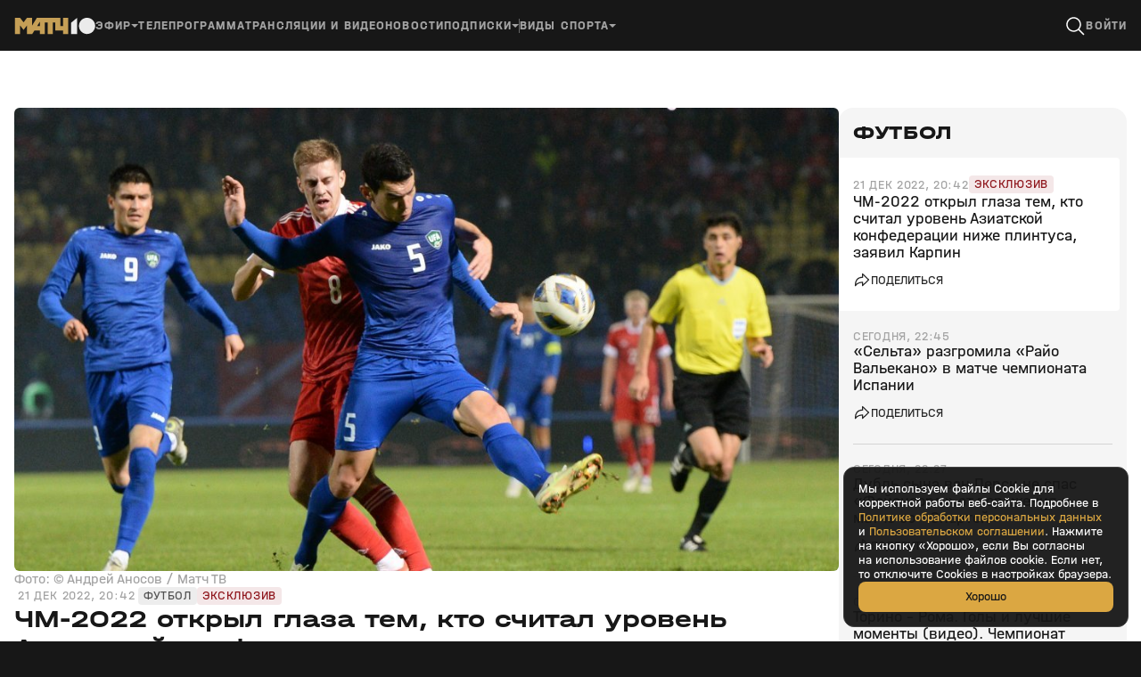

--- FILE ---
content_type: text/html; charset=utf-8
request_url: https://matchtv.ru/football/matchtvnews_NI1744573_ChM_2022_otkryl_glaza_tem_kto_schital_uroven_Aziatskoj_konfederacii_nizhe_plintusa_zajavil_Karpin
body_size: 36983
content:
<!DOCTYPE html><html lang="ru"><head><meta charSet="utf-8"/><meta name="viewport" content="width=device-width, initial-scale=1"/><link rel="stylesheet" href="https://cdn-frontend.matchtv.ru/_next/static/css/e6be09504566b30e.css" data-precedence="next"/><link rel="stylesheet" href="https://cdn-frontend.matchtv.ru/_next/static/css/07f1a28625901590.css" data-precedence="next"/><link rel="stylesheet" href="https://cdn-frontend.matchtv.ru/_next/static/css/1d0a72702ca82b79.css" data-precedence="next"/><link rel="stylesheet" href="https://cdn-frontend.matchtv.ru/_next/static/css/ab5dd47770d5c2e9.css" data-precedence="next"/><link rel="stylesheet" href="https://cdn-frontend.matchtv.ru/_next/static/css/c3caa3763a7377ac.css" data-precedence="next"/><link rel="stylesheet" href="https://cdn-frontend.matchtv.ru/_next/static/css/598d53f68f5b20c2.css" data-precedence="next"/><link rel="stylesheet" href="https://cdn-frontend.matchtv.ru/_next/static/css/3424592b03a852dd.css" data-precedence="next"/><link rel="stylesheet" href="https://cdn-frontend.matchtv.ru/_next/static/css/6b30f2f701786ba6.css" data-precedence="next"/><link rel="stylesheet" href="https://cdn-frontend.matchtv.ru/_next/static/css/eac1c24a17eb9686.css" data-precedence="next"/><link rel="stylesheet" href="https://cdn-frontend.matchtv.ru/_next/static/css/e2b84361fa1cb7ba.css" data-precedence="next"/><link rel="stylesheet" href="https://cdn-frontend.matchtv.ru/_next/static/css/d25b0cc63db157a3.css" data-precedence="next"/><link rel="stylesheet" href="https://cdn-frontend.matchtv.ru/_next/static/css/3151d5701e72c878.css" data-precedence="next"/><link rel="stylesheet" href="https://cdn-frontend.matchtv.ru/_next/static/css/ab73649f9cf12eac.css" data-precedence="next"/><link rel="stylesheet" href="https://cdn-frontend.matchtv.ru/_next/static/css/f970abb79bd27013.css" data-precedence="next"/><link rel="stylesheet" href="https://cdn-frontend.matchtv.ru/_next/static/css/07c6cc76a34655ed.css" data-precedence="next"/><link rel="stylesheet" href="https://cdn-frontend.matchtv.ru/_next/static/css/bcb8698b05ee1d62.css" data-precedence="next"/><link rel="stylesheet" href="https://cdn-frontend.matchtv.ru/_next/static/css/3d655693c2ac3fd7.css" data-precedence="next"/><link rel="stylesheet" href="https://cdn-frontend.matchtv.ru/_next/static/css/1c14e7c4246aa376.css" data-precedence="next"/><link rel="stylesheet" href="https://cdn-frontend.matchtv.ru/_next/static/css/f5d3536d32e0c0bd.css" data-precedence="next"/><link rel="stylesheet" href="https://cdn-frontend.matchtv.ru/_next/static/css/4370f9c9176a4683.css" data-precedence="next"/><link rel="stylesheet" href="https://cdn-frontend.matchtv.ru/_next/static/css/51b5d8a0f4cf4f0f.css" data-precedence="next"/><link rel="stylesheet" href="https://cdn-frontend.matchtv.ru/_next/static/css/a3e4be617cf09f04.css" data-precedence="next"/><link rel="stylesheet" href="https://cdn-frontend.matchtv.ru/_next/static/css/0a66ac9e554a6a3f.css" data-precedence="next"/><link rel="stylesheet" href="https://cdn-frontend.matchtv.ru/_next/static/css/4c11711a11e9427f.css" data-precedence="next"/><link rel="stylesheet" href="https://cdn-frontend.matchtv.ru/_next/static/css/5c5b86398dab57ef.css" data-precedence="next"/><link rel="stylesheet" href="https://cdn-frontend.matchtv.ru/_next/static/css/e768005360c73560.css" data-precedence="next"/><link rel="stylesheet" href="https://cdn-frontend.matchtv.ru/_next/static/css/0b2371d6d1807c3b.css" data-precedence="next"/><link rel="stylesheet" href="https://cdn-frontend.matchtv.ru/_next/static/css/b1a068db676cf993.css" data-precedence="next"/><link rel="stylesheet" href="https://cdn-frontend.matchtv.ru/_next/static/css/004f7d95eb2294d5.css" data-precedence="next"/><link rel="stylesheet" href="https://cdn-frontend.matchtv.ru/_next/static/css/270fdac032034646.css" data-precedence="next"/><link rel="stylesheet" href="https://cdn-frontend.matchtv.ru/_next/static/css/cf288f7fe07d5463.css" data-precedence="next"/><link rel="stylesheet" href="https://cdn-frontend.matchtv.ru/_next/static/css/9d79ef7c022f4c3a.css" data-precedence="next"/><link rel="stylesheet" href="https://cdn-frontend.matchtv.ru/_next/static/css/3d222e91da1253ec.css" data-precedence="next"/><link rel="stylesheet" href="https://cdn-frontend.matchtv.ru/_next/static/css/0e3bf12b3cca8e5a.css" data-precedence="next"/><link rel="stylesheet" href="https://cdn-frontend.matchtv.ru/_next/static/css/64dec893252f98c6.css" data-precedence="next"/><link rel="stylesheet" href="https://cdn-frontend.matchtv.ru/_next/static/css/067b5eda9de20722.css" data-precedence="next"/><link rel="stylesheet" href="https://cdn-frontend.matchtv.ru/_next/static/css/112b7b53be20ff9b.css" data-precedence="next"/><link rel="stylesheet" href="https://cdn-frontend.matchtv.ru/_next/static/css/1fc0602740c26cf5.css" data-precedence="next"/><link rel="stylesheet" href="https://cdn-frontend.matchtv.ru/_next/static/css/10ba70090806aa95.css" data-precedence="next"/><link rel="stylesheet" href="https://cdn-frontend.matchtv.ru/_next/static/css/68feb9b4028cea58.css" data-precedence="next"/><link rel="stylesheet" href="https://cdn-frontend.matchtv.ru/_next/static/css/095f9dbb51415351.css" data-precedence="next"/><link rel="stylesheet" href="https://cdn-frontend.matchtv.ru/_next/static/css/070998fa86d2fc02.css" data-precedence="next"/><link rel="stylesheet" href="https://cdn-frontend.matchtv.ru/_next/static/css/e8c50336ffb78b1c.css" data-precedence="next"/><link rel="stylesheet" href="https://cdn-frontend.matchtv.ru/_next/static/css/3144fdd598818505.css" data-precedence="next"/><link rel="stylesheet" href="https://cdn-frontend.matchtv.ru/_next/static/css/f5d28361bac5eeda.css" data-precedence="next"/><link rel="stylesheet" href="https://cdn-frontend.matchtv.ru/_next/static/css/055a7331d7369342.css" data-precedence="next"/><link rel="stylesheet" href="https://cdn-frontend.matchtv.ru/_next/static/css/09fe4574e8229323.css" data-precedence="next"/><link rel="stylesheet" href="https://cdn-frontend.matchtv.ru/_next/static/css/903032e0daa3e95a.css" data-precedence="next"/><link rel="stylesheet" href="https://cdn-frontend.matchtv.ru/_next/static/css/a184f9779a54d8aa.css" data-precedence="next"/><link rel="stylesheet" href="https://cdn-frontend.matchtv.ru/_next/static/css/a220decc4f794823.css" data-precedence="next"/><link rel="stylesheet" href="https://cdn-frontend.matchtv.ru/_next/static/css/112385aed02e0fd1.css" data-precedence="next"/><link rel="stylesheet" href="https://cdn-frontend.matchtv.ru/_next/static/css/bae1df041f61fedd.css" data-precedence="next"/><link rel="stylesheet" href="https://cdn-frontend.matchtv.ru/_next/static/css/103989b7c4044ea7.css" data-precedence="next"/><link rel="stylesheet" href="https://cdn-frontend.matchtv.ru/_next/static/css/c35cd771b88b3c4f.css" data-precedence="next"/><link rel="stylesheet" href="https://cdn-frontend.matchtv.ru/_next/static/css/313a266d31682f9d.css" data-precedence="next"/><link rel="stylesheet" href="https://cdn-frontend.matchtv.ru/_next/static/css/4203918df02509b5.css" data-precedence="next"/><link rel="stylesheet" href="https://cdn-frontend.matchtv.ru/_next/static/css/7db1499c84784aa4.css" data-precedence="next"/><link rel="stylesheet" href="https://cdn-frontend.matchtv.ru/_next/static/css/57e4ca6601aa7030.css" data-precedence="next"/><link rel="stylesheet" href="https://cdn-frontend.matchtv.ru/_next/static/css/96999c7e0f5d008c.css" data-precedence="next"/><link rel="stylesheet" href="https://cdn-frontend.matchtv.ru/_next/static/css/af4749c00ecafd59.css" data-precedence="next"/><link rel="stylesheet" href="https://cdn-frontend.matchtv.ru/_next/static/css/22a2b711bdde99dd.css" data-precedence="next"/><link rel="stylesheet" href="https://cdn-frontend.matchtv.ru/_next/static/css/da9dff65c3bab6df.css" data-precedence="next"/><link rel="stylesheet" href="https://cdn-frontend.matchtv.ru/_next/static/css/9c92bebb7a014a7e.css" data-precedence="next"/><link rel="stylesheet" href="https://cdn-frontend.matchtv.ru/_next/static/css/d6020fb6a13b6c86.css" data-precedence="next"/><link rel="stylesheet" href="https://cdn-frontend.matchtv.ru/_next/static/css/32e123e858b813ac.css" data-precedence="next"/><link rel="stylesheet" href="https://cdn-frontend.matchtv.ru/_next/static/css/81d9aec1be825ed2.css" data-precedence="next"/><link rel="stylesheet" href="https://cdn-frontend.matchtv.ru/_next/static/css/0f096e9269216a62.css" data-precedence="next"/><link rel="stylesheet" href="https://cdn-frontend.matchtv.ru/_next/static/css/b6d8d9f300b4ce64.css" data-precedence="next"/><link rel="stylesheet" href="https://cdn-frontend.matchtv.ru/_next/static/css/f266c8f34ae48fb9.css" data-precedence="next"/><link rel="stylesheet" href="https://cdn-frontend.matchtv.ru/_next/static/css/18c31948ce18fff5.css" data-precedence="next"/><link rel="stylesheet" href="https://cdn-frontend.matchtv.ru/_next/static/css/7646eaf190e49c41.css" data-precedence="next"/><link rel="stylesheet" href="https://cdn-frontend.matchtv.ru/_next/static/css/eb0ad20c02595755.css" data-precedence="next"/><link rel="stylesheet" href="https://cdn-frontend.matchtv.ru/_next/static/css/15f6909c0080fdc0.css" data-precedence="next"/><link rel="stylesheet" href="https://cdn-frontend.matchtv.ru/_next/static/css/41780f9c3db4e58d.css" data-precedence="next"/><link rel="stylesheet" href="https://cdn-frontend.matchtv.ru/_next/static/css/8082b3573bae6128.css" data-precedence="next"/><link rel="stylesheet" href="https://cdn-frontend.matchtv.ru/_next/static/css/2f152eeae75cdc8f.css" data-precedence="next"/><link rel="stylesheet" href="https://cdn-frontend.matchtv.ru/_next/static/css/4c9b3f5653afdba4.css" data-precedence="next"/><link rel="stylesheet" href="https://cdn-frontend.matchtv.ru/_next/static/css/2e6878cf0acd8fa8.css" data-precedence="next"/><link rel="stylesheet" href="https://cdn-frontend.matchtv.ru/_next/static/css/dd2b17119ecd7666.css" data-precedence="next"/><link rel="stylesheet" href="https://cdn-frontend.matchtv.ru/_next/static/css/c99b4eb0478686ac.css" data-precedence="next"/><link rel="stylesheet" href="https://cdn-frontend.matchtv.ru/_next/static/css/172292427812f0a0.css" data-precedence="next"/><link rel="stylesheet" href="https://cdn-frontend.matchtv.ru/_next/static/css/65e3d6f8395a8304.css" data-precedence="next"/><link rel="stylesheet" href="https://cdn-frontend.matchtv.ru/_next/static/css/f7a22d6617a3c412.css" data-precedence="next"/><link rel="stylesheet" href="https://cdn-frontend.matchtv.ru/_next/static/css/d59b884ad0d52649.css" data-precedence="next"/><link rel="stylesheet" href="https://cdn-frontend.matchtv.ru/_next/static/css/18eef63488e8b200.css" data-precedence="next"/><link rel="stylesheet" href="https://cdn-frontend.matchtv.ru/_next/static/css/f7426db7739ae3d0.css" data-precedence="next"/><link rel="stylesheet" href="https://cdn-frontend.matchtv.ru/_next/static/css/aa49d7bea73b9bbc.css" data-precedence="next"/><link rel="stylesheet" href="https://cdn-frontend.matchtv.ru/_next/static/css/072aa4b7622706d4.css" data-precedence="next"/><link rel="stylesheet" href="https://cdn-frontend.matchtv.ru/_next/static/css/e47a00e9f2a50778.css" data-precedence="next"/><link rel="stylesheet" href="https://cdn-frontend.matchtv.ru/_next/static/css/085c3aa24b226fa1.css" data-precedence="next"/><link rel="preload" as="script" fetchPriority="low" href="https://cdn-frontend.matchtv.ru/_next/static/chunks/webpack-0bc4d418965d8487.js"/><script src="https://cdn-frontend.matchtv.ru/_next/static/chunks/4bd1b696-68e6e20eaff47307.js" async=""></script><script src="https://cdn-frontend.matchtv.ru/_next/static/chunks/7389-2ccc23134a09dc0e.js" async=""></script><script src="https://cdn-frontend.matchtv.ru/_next/static/chunks/main-app-88338276b0c86e74.js" async=""></script><script src="https://cdn-frontend.matchtv.ru/_next/static/chunks/6468630d-995aa6e67da41ffd.js" async=""></script><script src="https://cdn-frontend.matchtv.ru/_next/static/chunks/9629-4c1dd3941e19f16a.js" async=""></script><script src="https://cdn-frontend.matchtv.ru/_next/static/chunks/1148-8b5356eda604dd7e.js" async=""></script><script src="https://cdn-frontend.matchtv.ru/_next/static/chunks/6600-00b9786bf971aec1.js" async=""></script><script src="https://cdn-frontend.matchtv.ru/_next/static/chunks/7982-37172911ba62e2e9.js" async=""></script><script src="https://cdn-frontend.matchtv.ru/_next/static/chunks/app/global-error-e5e423f3f3a69e0d.js" async=""></script><script src="https://cdn-frontend.matchtv.ru/_next/static/chunks/2192-0e9698fae7ec7e50.js" async=""></script><script src="https://cdn-frontend.matchtv.ru/_next/static/chunks/8248-0afa3ab23815dd90.js" async=""></script><script src="https://cdn-frontend.matchtv.ru/_next/static/chunks/3715-0859a6e180af7ed0.js" async=""></script><script src="https://cdn-frontend.matchtv.ru/_next/static/chunks/3947-65b1392a234ea63a.js" async=""></script><script src="https://cdn-frontend.matchtv.ru/_next/static/chunks/app/layout-cb0fbc88d77335b1.js" async=""></script><script src="https://cdn-frontend.matchtv.ru/_next/static/chunks/8cc6faea-4865114488afcd2d.js" async=""></script><script src="https://cdn-frontend.matchtv.ru/_next/static/chunks/d648eb28-8023fa2307bff4fd.js" async=""></script><script src="https://cdn-frontend.matchtv.ru/_next/static/chunks/9944-9c0a3766a482fc51.js" async=""></script><script src="https://cdn-frontend.matchtv.ru/_next/static/chunks/3559-3a298397ab7416c9.js" async=""></script><script src="https://cdn-frontend.matchtv.ru/_next/static/chunks/5490-a5b834e763f5c1b5.js" async=""></script><script src="https://cdn-frontend.matchtv.ru/_next/static/chunks/9697-e76f978aaf94ed6c.js" async=""></script><script src="https://cdn-frontend.matchtv.ru/_next/static/chunks/1400-998256036c45a7d7.js" async=""></script><script src="https://cdn-frontend.matchtv.ru/_next/static/chunks/216-a743df15614ecbdb.js" async=""></script><script src="https://cdn-frontend.matchtv.ru/_next/static/chunks/9541-b44611a4c02fba53.js" async=""></script><script src="https://cdn-frontend.matchtv.ru/_next/static/chunks/app/(new)/page-a0044f3170991555.js" async=""></script><script src="https://cdn-frontend.matchtv.ru/_next/static/chunks/8052-7fc82dac5563be5b.js" async=""></script><script src="https://cdn-frontend.matchtv.ru/_next/static/chunks/2416-a25897f4a4dc7f4d.js" async=""></script><script src="https://cdn-frontend.matchtv.ru/_next/static/chunks/2188-550f0a6d0864b2b9.js" async=""></script><script src="https://cdn-frontend.matchtv.ru/_next/static/chunks/2264-e8c205ef0ca6ca1c.js" async=""></script><script src="https://cdn-frontend.matchtv.ru/_next/static/chunks/9460-90fd036185fa58dd.js" async=""></script><script src="https://cdn-frontend.matchtv.ru/_next/static/chunks/4417-5fb042042615b8c0.js" async=""></script><script src="https://cdn-frontend.matchtv.ru/_next/static/chunks/app/%5B...dynamicUrlParts%5D/page-930666e965ecba70.js" async=""></script><link rel="preload" href="https://www.googletagmanager.com/gtm.js?id=GTM-MV2QT8WM" as="script"/><link rel="preload" href="https://mc.yandex.ru/metrika/tag.js" as="script"/><link rel="preload" href="https://cdn-frontend.matchtv.ru/js/vendor/yandex-sdk-suggest-token.c684e50d.js" as="script"/><link rel="preload" href="https://cdn-frontend.matchtv.ru/js/vendor/yandex-sdk-suggest.be7d5d1e.js" as="script"/><link rel="preload" href="https://cdn-frontend.matchtv.ru/js/vendor/matchtv-stats.3d01b9c3.js" as="script"/><link href="https://cdn-frontend.matchtv.ru/safari-pinned-tab.svg" rel="mask-icon"/><link href="https://cdn-frontend.matchtv.ru/fonts/halvarEngschrift/halvarEngschriftBold.woff2" rel="preload" as="font" type="font/woff2" crossorigin="anonymous"/><link href="https://cdn-frontend.matchtv.ru/fonts/halvarEngschrift/halvarEngschriftRegular.woff2" rel="preload" as="font" type="font/woff2" crossorigin="anonymous"/><link href="https://cdn-frontend.matchtv.ru/fonts/halvarMittelschrift/halvarMittelschriftRegular.woff2" rel="preload" as="font" type="font/woff2" crossorigin="anonymous"/><link href="https://cdn-frontend.matchtv.ru/fonts/halvarMittelschrift/halvarMittelschriftMedium.woff2" rel="preload" as="font" type="font/woff2" crossorigin="anonymous"/><link href="https://cdn-frontend.matchtv.ru/fonts/halvarMittelschrift/halvarMittelschriftBold.woff2" rel="preload" as="font" type="font/woff2" crossorigin="anonymous"/><link href="https://cdn-frontend.matchtv.ru/fonts/halvarBreitschrift/halvarBreitschriftExtraBold.woff2" rel="preload" as="font" type="font/woff2" crossorigin="anonymous"/><link href="https://cdn-frontend.matchtv.ru/fonts/halvarBreitschrift/halvarBreitschriftRegular.woff2" rel="preload" as="font" type="font/woff2" crossorigin="anonymous"/><meta name="theme-color" content="#ffffff"/><link rel="manifest" href="/manifest.json"/><link rel="icon" href="https://cdn-frontend.matchtv.ru/favicon-32x32.png" type="image/png" sizes="32x32"/><link rel="icon" href="https://cdn-frontend.matchtv.ru/favicon-96x96.png" type="image/png" sizes="96x96"/><link rel="icon" href="https://cdn-frontend.matchtv.ru/favicon-16x16.png" type="image/png" sizes="16x16"/><link rel="apple-touch-icon" href="/apple-touch-icon.png" sizes="76x76"/><title>ЧМ-2022 открыл глаза тем, кто считал уровень Азиатской конфедерации ниже плинтуса, заявил Карпин</title><meta name="description" content="Главный тренер сборной России Валерий Карпин в эфире МАТЧ ПРЕМЬЕР поделился мнением о возможном переходе РФС в Азиатскую конфедерацию футбола (АФК)."/><meta name="robots" content="max-image-preview:large"/><link rel="canonical" href="https://matchtv.ru/football/matchtvnews_NI1744573_ChM_2022_otkryl_glaza_tem_kto_schital_uroven_Aziatskoj_konfederacii_nizhe_plintusa_zajavil_Karpin"/><meta property="og:title" content="ЧМ-2022 открыл глаза тем, кто считал уровень Азиатской конфедерации ниже плинтуса, заявил Карпин"/><meta property="og:description" content="Главный тренер сборной России Валерий Карпин в эфире МАТЧ ПРЕМЬЕР поделился мнением о возможном переходе РФС в Азиатскую конфедерацию футбола (АФК)."/><meta property="og:url" content="https://matchtv.ru/football/matchtvnews_NI1744573_ChM_2022_otkryl_glaza_tem_kto_schital_uroven_Aziatskoj_konfederacii_nizhe_plintusa_zajavil_Karpin"/><meta property="og:type" content="article"/><meta property="og:site_name" content="MatchTV"/><meta property="og:image" content="https://s-cdn.sportbox.ru/images/shares_matchtv/1200x630/article/1744573/3deda515c8fc6817cd147574afaa87b6.jpg"/><meta property="og:image:width" content="1200"/><meta property="og:image:height" content="630"/><meta property="article:published_time" content="2022-12-21T20:42:03+03:00"/><meta property="article:modified_time" content="2022-12-21T21:21:50+03:00"/><meta property="article:section" content="Футбол"/><meta property="vk:image" content="https://s-cdn.sportbox.ru/images/shares_matchtv/1200x536/article/1744573/3deda515c8fc6817cd147574afaa87b6.jpg"/><meta name="ad:sport_discipline" content="Футбол"/><meta name="ad:content_type" content="news"/><meta name="sentry-trace" content="854f9911dbf39571cde05f26733896ca-3d1715eb3d97e633-0"/><meta name="baggage" content="sentry-environment=match-tv-prod,sentry-release=24.0.2,sentry-public_key=5cf2479d5c204d28b873e48b5fe95bcf,sentry-trace_id=854f9911dbf39571cde05f26733896ca,sentry-sampled=false,sentry-sample_rand=0.8357968829484312,sentry-sample_rate=0.1"/><script src="https://cdn-frontend.matchtv.ru/_next/static/chunks/polyfills-42372ed130431b0a.js" noModule=""></script></head><body><div id="__next"><div class="e-analytics"><script>(self.__next_s=self.__next_s||[]).push(["https://www.googletagmanager.com/gtm.js?id=GTM-MV2QT8WM",{"async":true}])</script><script>(self.__next_s=self.__next_s||[]).push(["https://mc.yandex.ru/metrika/tag.js",{"async":true}])</script></div><noscript><iframe class="e-analytics-gtm-noscript" src="https://www.googletagmanager.com/ns.html?id=GTM-MV2QT8WM"></iframe></noscript><div class="e-ten-years-branding-desktop-block__wrapper"><div class="e-ten-years-branding-desktop-block__indent"></div><div class="e-ad-base-block e-ten-years-branding-desktop-block" id="TEN_YEARS_BRANDING"></div></div><!--$--><!--/$--><div id="modal-portal"></div><div id="notification-portal"></div><div id="context-menu-portal"></div><div id="fixed-widget-portal"></div><head><script type="application/ld+json">{"@context":"http://schema.org","@type":"NewsArticle","headline":"ЧМ-2022 открыл глаза тем, кто считал уровень Азиатской конфедерации ниже плинтуса, заявил Карпин","articleSection":"Футбол","name":"ЧМ-2022 открыл глаза тем, кто считал уровень Азиатской конфедерации ниже плинтуса, заявил Карпин","description":"Главный тренер сборной России Валерий Карпин в эфире МАТЧ ПРЕМЬЕР поделился мнением о возможном переходе РФС в Азиатскую конфедерацию футбола (АФК).","mainEntityOfPage":{"@type":"WebPage","@id":"https://matchtv.ru/football/matchtvnews_NI1744573_ChM_2022_otkryl_glaza_tem_kto_schital_uroven_Aziatskoj_konfederacii_nizhe_plintusa_zajavil_Karpin"},"datePublished":"2022-12-21T20:42:03+03:00","dateModified":"2022-12-21T21:21:50+03:00","image":"https://s-cdn.sportbox.ru/images/styles/upload/fp_fotos/b5/5e/18f43740a221c78d1c894e0c22482945637a3e7745ee6311564327.jpg","publisher":{"@type":"Organization","name":"Матч ТВ","logo":{"@type":"ImageObject","url":"/public/logo.png"}}}</script></head><div class="p-default-layout p-default-layout--window-uninitialized p-default-layout--view-frame color color--background-color--basic-white" style="--p-default-layout-header-height:0px"><div class="p-default-layout__header-wrapper"><div class="p-default-layout__header"><header class="flex flex--display-block flex--column-16 flex--row-16 flex--direction-horizontal flex--align-items-center w-header"><a class="hover a-link-wrapper a-link-wrapper--display-block a-link-wrapper--reset-styles" href="/"><svg xmlns="http://www.w3.org/2000/svg" width="91" height="20" viewBox="0 0 91 20" fill="none" class="a-site-logo__icon"><path d="M90.7163 9.13583C91.2864 14.8929 86.488 19.6913 80.7311 19.1212C76.4709 18.6994 73.0251 15.2535 72.6032 10.9934C72.0331 5.23642 76.8317 0.438012 82.5886 1.00798C86.8486 1.42995 90.2945 4.87577 90.7163 9.13583Z" fill="#EBEBEB"></path><path d="M70.5944 19.1672V0.961914L63.6379 6.60986V19.1672H70.5944Z" fill="#EBEBEB"></path><path d="M25.3818 0.961914L20.0451 9.57495V0.961914H14.3152L10.4309 6.09471L6.49581 0.961914H0.762329V19.1672H6.49581V9.462L10.431 14.5694L14.3153 9.52753V19.1672H20.1871L22.5715 15.3157H28.6253V19.1672H34.3588V6.13486H37.4058V19.1672H43.1392V6.13486H46.0261V15.3376H54.8065V19.1673H60.54V0.961914H54.8065V10.1647H51.7597V0.961914H25.3818ZM28.6253 5.54513V10.1465H25.775L28.6253 5.54513Z" fill="#C59F56"></path></svg></a><div class="w-header__menu"><nav class="flex flex--display-block flex--column-20 flex--row-20 flex--direction-horizontal flex--align-items-center w-header-menu-with-dropdowns device-adaptation-component--hidden-xs device-adaptation-component--hidden-md device-adaptation-component--hidden-xl device-adaptation-component--hidden-xxl"><div class="flex flex--display-block flex--column-20 flex--row-20 flex--direction-horizontal flex--align-items-center"><div class="m-menu m-menu--animation-none"><div class="m-menu__button"><div class="flex flex--display-block flex--column-4 flex--row-4 flex--direction-horizontal flex--align-items-stretch w-header-menu-control-item-wrapper w-header-dropdown-menu-control-text-item w-header-dropdown-menu__button-control-text-item w-header-dropdown-menu__button-control-text-item--depth-0"><div class="hover hover--status-disabled w-header-menu-control-item"><div class="w-header-menu-control-item__content"><span class="typography typography--level-text-2 color color--text-color--current typography--modifier-bold typography--modifier-caps w-header-dropdown-menu-control-item-text w-header-dropdown-menu-control-text-item__text">Эфир</span></div></div><div class="flex flex--display-block flex--direction-horizontal flex--align-items-center w-header-menu-control-item__arrow-wrapper"><div class="a-arrow w-header-menu-control-item__arrow"></div></div></div></div><div class="szh-menu-container m-menu__menu w-header-dropdown-menu w-header-dropdown-menu--depth-0" style="position:absolute"><ul role="menu" aria-label="Menu" tabindex="-1" class="szh-menu szh-menu--state-closed szh-menu--align-start szh-menu--dir-bottom m-menu__menu-list" style="margin:0;display:none;position:absolute;left:-9999px;top:-9999px"><li tabindex="-1" role="none" style="position:absolute;left:0;top:0;display:block;outline:none"></li><div class="flex flex--display-block flex--direction-horizontal w-header-menu-columns w-header-dropdown-menu__menu-columns w-header-dropdown-menu__menu-columns--depth-0"><div class="flex flex--display-block flex--direction-vertical flex--align-items-start w-header-menu-columns__column"><div class="hover w-header-menu-item w-header-menu-columns__column-header w-header-menu-dropdown-item"><div class="flex flex--display-block flex--column-8 flex--row-8 flex--direction-horizontal flex--align-items-center w-header-menu-item__content"><span class="typography typography--level-text-1 color color--text-color--current w-header-menu-item__text">Каналы</span></div></div><a class="hover a-link-wrapper a-link-wrapper--display-block a-link-wrapper--reset-styles w-header-menu-item w-header-menu-dropdown-item w-header-menu-dropdown-item--with-image" target="_self" href="/video/channel/matchtv"><div class="flex flex--display-block flex--column-8 flex--row-8 flex--direction-horizontal flex--align-items-center w-header-menu-item__content"><div role="img" class="a-image a-image--view-type-square a-image--fit-type-cover w-header-menu-item__image"><div class="a-image-skeleton-loader a-skeleton a-skeleton--theme-dark"></div><img alt="Логотип Матч ТВ" loading="lazy" decoding="async" data-nimg="fill" class="a-image__image a-image__image--real-image a-image__image--hidden" style="position:absolute;height:100%;width:100%;left:0;top:0;right:0;bottom:0;color:transparent" src="https://fb-cdn.matchtv.ru/files/default/upload/4095/6676/40956676017bc6a1da6e4075d89fa7e6.svg"/></div><span class="typography typography--level-text-1 color color--text-color--current w-header-menu-item__text">Матч ТВ</span></div></a><a class="hover a-link-wrapper a-link-wrapper--display-block a-link-wrapper--reset-styles w-header-menu-item w-header-menu-dropdown-item w-header-menu-dropdown-item--with-image" target="_self" href="/video/channel/premier"><div class="flex flex--display-block flex--column-8 flex--row-8 flex--direction-horizontal flex--align-items-center w-header-menu-item__content"><div role="img" class="a-image a-image--view-type-square a-image--fit-type-cover w-header-menu-item__image"><div class="a-image-skeleton-loader a-skeleton a-skeleton--theme-dark"></div><img alt="Логотип Премьер" loading="lazy" decoding="async" data-nimg="fill" class="a-image__image a-image__image--real-image a-image__image--hidden" style="position:absolute;height:100%;width:100%;left:0;top:0;right:0;bottom:0;color:transparent" src="https://cdn-assets.matchtv.ru/assets/icons/channels/premier.svg"/></div><span class="typography typography--level-text-1 color color--text-color--current w-header-menu-item__text">Премьер</span></div></a><a class="hover a-link-wrapper a-link-wrapper--display-block a-link-wrapper--reset-styles w-header-menu-item w-header-menu-dropdown-item w-header-menu-dropdown-item--with-image" target="_self" href="/video/channel/futbol-1"><div class="flex flex--display-block flex--column-8 flex--row-8 flex--direction-horizontal flex--align-items-center w-header-menu-item__content"><div role="img" class="a-image a-image--view-type-square a-image--fit-type-cover w-header-menu-item__image"><div class="a-image-skeleton-loader a-skeleton a-skeleton--theme-dark"></div><img alt="Логотип Футбол 1" loading="lazy" decoding="async" data-nimg="fill" class="a-image__image a-image__image--real-image a-image__image--hidden" style="position:absolute;height:100%;width:100%;left:0;top:0;right:0;bottom:0;color:transparent" src="https://cdn-assets.matchtv.ru/assets/icons/channels/futbol-1.svg"/></div><span class="typography typography--level-text-1 color color--text-color--current w-header-menu-item__text">Футбол 1</span></div></a><a class="hover a-link-wrapper a-link-wrapper--display-block a-link-wrapper--reset-styles w-header-menu-item w-header-menu-dropdown-item w-header-menu-dropdown-item--with-image" target="_self" href="/video/channel/futbol-2"><div class="flex flex--display-block flex--column-8 flex--row-8 flex--direction-horizontal flex--align-items-center w-header-menu-item__content"><div role="img" class="a-image a-image--view-type-square a-image--fit-type-cover w-header-menu-item__image"><div class="a-image-skeleton-loader a-skeleton a-skeleton--theme-dark"></div><img alt="Логотип Футбол 2" loading="lazy" decoding="async" data-nimg="fill" class="a-image__image a-image__image--real-image a-image__image--hidden" style="position:absolute;height:100%;width:100%;left:0;top:0;right:0;bottom:0;color:transparent" src="https://cdn-assets.matchtv.ru/assets/icons/channels/futbol-2.svg"/></div><span class="typography typography--level-text-1 color color--text-color--current w-header-menu-item__text">Футбол 2</span></div></a><a class="hover a-link-wrapper a-link-wrapper--display-block a-link-wrapper--reset-styles w-header-menu-item w-header-menu-dropdown-item w-header-menu-dropdown-item--with-image" target="_self" href="/video/channel/futbol-3"><div class="flex flex--display-block flex--column-8 flex--row-8 flex--direction-horizontal flex--align-items-center w-header-menu-item__content"><div role="img" class="a-image a-image--view-type-square a-image--fit-type-cover w-header-menu-item__image"><div class="a-image-skeleton-loader a-skeleton a-skeleton--theme-dark"></div><img alt="Логотип Футбол 3" loading="lazy" decoding="async" data-nimg="fill" class="a-image__image a-image__image--real-image a-image__image--hidden" style="position:absolute;height:100%;width:100%;left:0;top:0;right:0;bottom:0;color:transparent" src="https://cdn-assets.matchtv.ru/assets/icons/channels/futbol-3.svg"/></div><span class="typography typography--level-text-1 color color--text-color--current w-header-menu-item__text">Футбол 3</span></div></a><a class="hover a-link-wrapper a-link-wrapper--display-block a-link-wrapper--reset-styles w-header-menu-item w-header-menu-dropdown-item w-header-menu-dropdown-item--with-image" target="_self" href="/video/channel/boec"><div class="flex flex--display-block flex--column-8 flex--row-8 flex--direction-horizontal flex--align-items-center w-header-menu-item__content"><div role="img" class="a-image a-image--view-type-square a-image--fit-type-cover w-header-menu-item__image"><div class="a-image-skeleton-loader a-skeleton a-skeleton--theme-dark"></div><img alt="Логотип Боец" loading="lazy" decoding="async" data-nimg="fill" class="a-image__image a-image__image--real-image a-image__image--hidden" style="position:absolute;height:100%;width:100%;left:0;top:0;right:0;bottom:0;color:transparent" src="https://cdn-assets.matchtv.ru/assets/icons/channels/boec.svg"/></div><span class="typography typography--level-text-1 color color--text-color--current w-header-menu-item__text">Боец</span></div></a><a class="hover a-link-wrapper a-link-wrapper--display-block a-link-wrapper--reset-styles w-header-menu-item w-header-menu-dropdown-item w-header-menu-dropdown-item--with-image" target="_self" href="/video/channel/arena"><div class="flex flex--display-block flex--column-8 flex--row-8 flex--direction-horizontal flex--align-items-center w-header-menu-item__content"><div role="img" class="a-image a-image--view-type-square a-image--fit-type-cover w-header-menu-item__image"><div class="a-image-skeleton-loader a-skeleton a-skeleton--theme-dark"></div><img alt="Логотип Арена" loading="lazy" decoding="async" data-nimg="fill" class="a-image__image a-image__image--real-image a-image__image--hidden" style="position:absolute;height:100%;width:100%;left:0;top:0;right:0;bottom:0;color:transparent" src="https://cdn-assets.matchtv.ru/assets/icons/channels/arena.svg"/></div><span class="typography typography--level-text-1 color color--text-color--current w-header-menu-item__text">Арена</span></div></a><a class="hover a-link-wrapper a-link-wrapper--display-block a-link-wrapper--reset-styles w-header-menu-item w-header-menu-dropdown-item w-header-menu-dropdown-item--with-image" target="_self" href="/video/channel/igra"><div class="flex flex--display-block flex--column-8 flex--row-8 flex--direction-horizontal flex--align-items-center w-header-menu-item__content"><div role="img" class="a-image a-image--view-type-square a-image--fit-type-cover w-header-menu-item__image"><div class="a-image-skeleton-loader a-skeleton a-skeleton--theme-dark"></div><img alt="Логотип Игра" loading="lazy" decoding="async" data-nimg="fill" class="a-image__image a-image__image--real-image a-image__image--hidden" style="position:absolute;height:100%;width:100%;left:0;top:0;right:0;bottom:0;color:transparent" src="https://cdn-assets.matchtv.ru/assets/icons/channels/igra.svg"/></div><span class="typography typography--level-text-1 color color--text-color--current w-header-menu-item__text">Игра</span></div></a><a class="hover a-link-wrapper a-link-wrapper--display-block a-link-wrapper--reset-styles w-header-menu-item w-header-menu-dropdown-item w-header-menu-dropdown-item--with-image" target="_self" href="/video/channel/strana"><div class="flex flex--display-block flex--column-8 flex--row-8 flex--direction-horizontal flex--align-items-center w-header-menu-item__content"><div role="img" class="a-image a-image--view-type-square a-image--fit-type-cover w-header-menu-item__image"><div class="a-image-skeleton-loader a-skeleton a-skeleton--theme-dark"></div><img alt="Логотип Страна" loading="lazy" decoding="async" data-nimg="fill" class="a-image__image a-image__image--real-image a-image__image--hidden" style="position:absolute;height:100%;width:100%;left:0;top:0;right:0;bottom:0;color:transparent" src="https://cdn-assets.matchtv.ru/assets/icons/channels/strana.svg"/></div><span class="typography typography--level-text-1 color color--text-color--current w-header-menu-item__text">Страна</span></div></a><a class="hover a-link-wrapper a-link-wrapper--display-block a-link-wrapper--reset-styles w-header-menu-item w-header-menu-dropdown-item w-header-menu-dropdown-item--with-image" target="_self" href="/video/channel/konnyj-mir"><div class="flex flex--display-block flex--column-8 flex--row-8 flex--direction-horizontal flex--align-items-center w-header-menu-item__content"><div role="img" class="a-image a-image--view-type-square a-image--fit-type-cover w-header-menu-item__image"><div class="a-image-skeleton-loader a-skeleton a-skeleton--theme-dark"></div><img alt="Логотип Конный мир" loading="lazy" decoding="async" data-nimg="fill" class="a-image__image a-image__image--real-image a-image__image--hidden" style="position:absolute;height:100%;width:100%;left:0;top:0;right:0;bottom:0;color:transparent" src="https://cdn-assets.matchtv.ru/assets/icons/channels/konnyj-mir.svg"/></div><span class="typography typography--level-text-1 color color--text-color--current w-header-menu-item__text">Конный мир</span></div></a></div></div></ul></div></div><div class="flex flex--display-block flex--column-4 flex--row-4 flex--direction-horizontal flex--align-items-stretch w-header-menu-control-item-wrapper w-header-dropdown-menu-control-text-item w-header-dropdown-menu__control-text-item w-header-dropdown-menu__control-text-item--depth-0"><a class="hover hover--status-disabled a-link-wrapper a-link-wrapper--display-block a-link-wrapper--reset-styles w-header-menu-control-item" href="/tvguide"><div class="w-header-menu-control-item__content"><span class="typography typography--level-text-2 color color--text-color--current typography--modifier-bold typography--modifier-caps w-header-dropdown-menu-control-item-text w-header-dropdown-menu-control-text-item__text">Телепрограмма</span></div></a></div><div class="flex flex--display-block flex--column-4 flex--row-4 flex--direction-horizontal flex--align-items-stretch w-header-menu-control-item-wrapper w-header-dropdown-menu-control-text-item w-header-dropdown-menu__control-text-item w-header-dropdown-menu__control-text-item--depth-0"><a class="hover hover--status-disabled a-link-wrapper a-link-wrapper--display-block a-link-wrapper--reset-styles w-header-menu-control-item" href="/video"><div class="w-header-menu-control-item__content"><span class="typography typography--level-text-2 color color--text-color--current typography--modifier-bold typography--modifier-caps w-header-dropdown-menu-control-item-text w-header-dropdown-menu-control-text-item__text">Трансляции и видео</span></div></a></div><div class="flex flex--display-block flex--column-4 flex--row-4 flex--direction-horizontal flex--align-items-stretch w-header-menu-control-item-wrapper w-header-dropdown-menu-control-text-item w-header-dropdown-menu__control-text-item w-header-dropdown-menu__control-text-item--depth-0"><a class="hover hover--status-disabled a-link-wrapper a-link-wrapper--display-block a-link-wrapper--reset-styles w-header-menu-control-item" href="/news"><div class="w-header-menu-control-item__content"><span class="typography typography--level-text-2 color color--text-color--current typography--modifier-bold typography--modifier-caps w-header-dropdown-menu-control-item-text w-header-dropdown-menu-control-text-item__text">Новости</span></div></a></div><div class="m-menu m-menu--animation-none"><div class="m-menu__button"><div class="flex flex--display-block flex--column-4 flex--row-4 flex--direction-horizontal flex--align-items-stretch w-header-menu-control-item-wrapper w-header-dropdown-menu-control-text-item w-header-dropdown-menu__button-control-text-item w-header-dropdown-menu__button-control-text-item--depth-0"><a class="hover hover--status-disabled a-link-wrapper a-link-wrapper--display-block a-link-wrapper--reset-styles w-header-menu-control-item" href="/subscriptions#maximum"><div class="w-header-menu-control-item__content"><span class="typography typography--level-text-2 color color--text-color--current typography--modifier-bold typography--modifier-caps w-header-dropdown-menu-control-item-text w-header-dropdown-menu-control-text-item__text">Подписки</span></div></a><div class="flex flex--display-block flex--direction-horizontal flex--align-items-center w-header-menu-control-item__arrow-wrapper"><div class="a-arrow w-header-menu-control-item__arrow"></div></div></div></div><div class="szh-menu-container m-menu__menu w-header-dropdown-menu w-header-dropdown-menu--depth-0" style="position:absolute"><ul role="menu" aria-label="Menu" tabindex="-1" class="szh-menu szh-menu--state-closed szh-menu--align-start szh-menu--dir-bottom m-menu__menu-list" style="margin:0;display:none;position:absolute;left:-9999px;top:-9999px"><li tabindex="-1" role="none" style="position:absolute;left:0;top:0;display:block;outline:none"></li><div class="w-header-dropdown-menu__submenu w-header-dropdown-menu__submenu--depth-0 w-header-dropdown-menu__submenu--last-level w-header-dropdown-menu__submenu--last-level-depth-0"><div class="m-menu m-menu--animation-none"><div class="m-menu__button"><a class="hover a-link-wrapper a-link-wrapper--display-block a-link-wrapper--reset-styles w-header-menu-item w-header-dropdown-menu__dropdown-item w-header-dropdown-menu__dropdown-item--depth-0 w-header-menu-dropdown-item w-header-menu-dropdown-item--with-image" href="https://matchtv.ru/subscriptions#maximum" target="_self"><div class="flex flex--display-block flex--column-8 flex--row-8 flex--direction-horizontal flex--align-items-center w-header-menu-item__content"><div role="img" class="a-image a-image--view-type-square a-image--fit-type-cover w-header-menu-item__image"><div class="a-image-skeleton-loader a-skeleton a-skeleton--theme-dark"></div><img alt="Логотип Максимум" loading="lazy" decoding="async" data-nimg="fill" class="a-image__image a-image__image--real-image a-image__image--hidden" style="position:absolute;height:100%;width:100%;left:0;top:0;right:0;bottom:0;color:transparent" src="https://fb-cdn.matchtv.ru/files/default/upload/c170/9481/c17094818331075592349072c73227ec.svg"/></div><span class="typography typography--level-text-1 color color--text-color--current w-header-menu-item__text">Максимум</span></div></a></div><div class="szh-menu-container m-menu__menu" style="position:absolute"><ul role="menu" aria-label="Menu" tabindex="-1" class="szh-menu szh-menu--state-closed szh-menu--align-start szh-menu--dir-bottom m-menu__menu-list" style="margin:0;display:none;position:absolute;left:-9999px;top:-9999px"><li tabindex="-1" role="none" style="position:absolute;left:0;top:0;display:block;outline:none"></li></ul></div></div><div class="m-menu m-menu--animation-none"><div class="m-menu__button"><a class="hover a-link-wrapper a-link-wrapper--display-block a-link-wrapper--reset-styles w-header-menu-item w-header-dropdown-menu__dropdown-item w-header-dropdown-menu__dropdown-item--depth-0 w-header-menu-dropdown-item w-header-menu-dropdown-item--with-image" href="https://matchtv.ru/subscriptions#premier" target="_self"><div class="flex flex--display-block flex--column-8 flex--row-8 flex--direction-horizontal flex--align-items-center w-header-menu-item__content"><div role="img" class="a-image a-image--view-type-square a-image--fit-type-cover w-header-menu-item__image"><div class="a-image-skeleton-loader a-skeleton a-skeleton--theme-dark"></div><img alt="Логотип Премьер" loading="lazy" decoding="async" data-nimg="fill" class="a-image__image a-image__image--real-image a-image__image--hidden" style="position:absolute;height:100%;width:100%;left:0;top:0;right:0;bottom:0;color:transparent" src="https://fb-cdn.matchtv.ru/files/default/upload/5f9a/618a/5f9a618af26c59f6254636aee56bf286.svg"/></div><span class="typography typography--level-text-1 color color--text-color--current w-header-menu-item__text">Премьер</span></div></a></div><div class="szh-menu-container m-menu__menu" style="position:absolute"><ul role="menu" aria-label="Menu" tabindex="-1" class="szh-menu szh-menu--state-closed szh-menu--align-start szh-menu--dir-bottom m-menu__menu-list" style="margin:0;display:none;position:absolute;left:-9999px;top:-9999px"><li tabindex="-1" role="none" style="position:absolute;left:0;top:0;display:block;outline:none"></li></ul></div></div><div class="m-menu m-menu--animation-none"><div class="m-menu__button"><a class="hover a-link-wrapper a-link-wrapper--display-block a-link-wrapper--reset-styles w-header-menu-item w-header-dropdown-menu__dropdown-item w-header-dropdown-menu__dropdown-item--depth-0 w-header-menu-dropdown-item w-header-menu-dropdown-item--with-image" href="https://gazprombonus.ru/catalog?promotion=2551&amp;productType=PRODUCT_TYPE_OPTION&amp;productId=872&amp;utm_source=match&amp;utm_content=menu_new" target="_self"><div class="flex flex--display-block flex--column-8 flex--row-8 flex--direction-horizontal flex--align-items-center w-header-menu-item__content"><div role="img" class="a-image a-image--view-type-square a-image--fit-type-cover w-header-menu-item__image"><div class="a-image-skeleton-loader a-skeleton a-skeleton--theme-dark"></div><img alt="Логотип Газпром Бонус" loading="lazy" decoding="async" data-nimg="fill" class="a-image__image a-image__image--real-image a-image__image--hidden" style="position:absolute;height:100%;width:100%;left:0;top:0;right:0;bottom:0;color:transparent" src="https://fb-cdn.matchtv.ru/files/default/upload/ba83/c8da/ba83c8da32ef8b585d646423856128de.svg"/></div><span class="typography typography--level-text-1 color color--text-color--current w-header-menu-item__text">Газпром Бонус</span></div></a></div><div class="szh-menu-container m-menu__menu" style="position:absolute"><ul role="menu" aria-label="Menu" tabindex="-1" class="szh-menu szh-menu--state-closed szh-menu--align-start szh-menu--dir-bottom m-menu__menu-list" style="margin:0;display:none;position:absolute;left:-9999px;top:-9999px"><li tabindex="-1" role="none" style="position:absolute;left:0;top:0;display:block;outline:none"></li></ul></div></div></div></ul></div></div></div><div class="a-base-divider a-base-divider--direction-vertical color color--border-color--gray-550 color--text-color--gray-550 a-stripe-divider w-header-menu-with-dropdowns__divider" role="separator"></div><div class="flex flex--display-block flex--column-20 flex--row-20 flex--direction-horizontal flex--align-items-center"><div class="m-menu m-menu--animation-none"><div class="m-menu__button"><div class="flex flex--display-block flex--column-4 flex--row-4 flex--direction-horizontal flex--align-items-stretch w-header-menu-control-item-wrapper w-header-dropdown-menu-control-text-item w-header-dropdown-menu__button-control-text-item w-header-dropdown-menu__button-control-text-item--depth-0"><div class="hover hover--status-disabled w-header-menu-control-item"><div class="w-header-menu-control-item__content"><span class="typography typography--level-text-2 color color--text-color--current typography--modifier-bold typography--modifier-caps w-header-dropdown-menu-control-item-text w-header-dropdown-menu-control-text-item__text">Виды спорта</span></div></div><div class="flex flex--display-block flex--direction-horizontal flex--align-items-center w-header-menu-control-item__arrow-wrapper"><div class="a-arrow w-header-menu-control-item__arrow"></div></div></div></div><div class="szh-menu-container m-menu__menu w-header-dropdown-menu w-header-dropdown-menu--depth-0" style="position:absolute"><ul role="menu" aria-label="Menu" tabindex="-1" class="szh-menu szh-menu--state-closed szh-menu--align-start szh-menu--dir-bottom m-menu__menu-list" style="margin:0;display:none;position:absolute;left:-9999px;top:-9999px"><li tabindex="-1" role="none" style="position:absolute;left:0;top:0;display:block;outline:none"></li><div class="w-header-dropdown-menu__submenu w-header-dropdown-menu__submenu--depth-0"><div class="m-menu m-menu--animation-none"><div class="m-menu__button"><div class="flex flex--display-block flex--column-4 flex--row-4 flex--direction-horizontal flex--align-items-stretch w-header-menu-control-item-wrapper w-header-dropdown-menu-control-text-item w-header-dropdown-menu__button-control-text-item w-header-dropdown-menu__button-control-text-item--depth-1"><div class="hover hover--status-disabled w-header-menu-control-item"><div class="w-header-menu-control-item__content"><span class="typography typography--level-text-2 color color--text-color--current typography--modifier-bold typography--modifier-caps w-header-dropdown-menu-control-item-text w-header-dropdown-menu-control-text-item__text">Футбол</span></div></div><div class="flex flex--display-block flex--direction-horizontal flex--align-items-center w-header-menu-control-item__arrow-wrapper"><div class="a-arrow w-header-menu-control-item__arrow"></div></div></div></div><div class="szh-menu-container m-menu__menu w-header-dropdown-menu w-header-dropdown-menu--depth-1" style="position:absolute"><ul role="menu" aria-label="Menu" tabindex="-1" class="szh-menu szh-menu--state-closed szh-menu--align-start szh-menu--dir-left m-menu__menu-list" style="margin:0;display:none;position:absolute;left:-9999px;top:-9999px"><li tabindex="-1" role="none" style="position:absolute;left:0;top:0;display:block;outline:none"></li><div class="flex flex--display-block flex--direction-horizontal w-header-menu-columns w-header-dropdown-menu__menu-columns w-header-dropdown-menu__menu-columns--depth-1"><div class="flex flex--display-block flex--direction-vertical flex--align-items-start w-header-menu-columns__column"><div class="hover w-header-menu-item w-header-menu-columns__column-header w-header-menu-dropdown-item"><div class="flex flex--display-block flex--column-8 flex--row-8 flex--direction-horizontal flex--align-items-center w-header-menu-item__content"><span class="typography typography--level-text-1 color color--text-color--current w-header-menu-item__text">Россия</span></div></div><a class="hover a-link-wrapper a-link-wrapper--display-block a-link-wrapper--reset-styles w-header-menu-item w-header-menu-dropdown-item w-header-menu-dropdown-item--with-image" target="_self" href="/football/rpl"><div class="flex flex--display-block flex--column-8 flex--row-8 flex--direction-horizontal flex--align-items-center w-header-menu-item__content"><div role="img" class="a-image a-image--view-type-square a-image--fit-type-cover w-header-menu-item__image"><div class="a-image-skeleton-loader a-skeleton a-skeleton--theme-dark"></div><img alt="Логотип Мир РПЛ" loading="lazy" decoding="async" data-nimg="fill" class="a-image__image a-image__image--real-image a-image__image--hidden" style="position:absolute;height:100%;width:100%;left:0;top:0;right:0;bottom:0;color:transparent" src="https://fb-cdn.matchtv.ru/files/default/upload/c0f2/ab79/c0f2ab794e135bb3231525a6ba089ea7.svg"/></div><span class="typography typography--level-text-1 color color--text-color--current w-header-menu-item__text">Мир РПЛ</span></div></a><a class="hover a-link-wrapper a-link-wrapper--display-block a-link-wrapper--reset-styles w-header-menu-item w-header-menu-dropdown-item w-header-menu-dropdown-item--with-image" target="_self" href="/football/rossija/kubok_rossii"><div class="flex flex--display-block flex--column-8 flex--row-8 flex--direction-horizontal flex--align-items-center w-header-menu-item__content"><div role="img" class="a-image a-image--view-type-square a-image--fit-type-cover w-header-menu-item__image"><div class="a-image-skeleton-loader a-skeleton a-skeleton--theme-dark"></div><img alt="Логотип FONBET Кубок России" loading="lazy" decoding="async" data-nimg="fill" class="a-image__image a-image__image--real-image a-image__image--hidden" style="position:absolute;height:100%;width:100%;left:0;top:0;right:0;bottom:0;color:transparent" src="https://fb-cdn.matchtv.ru/files/default/upload/d12e/ab33/d12eab33e43e0b85992ff4349432ae3e.svg"/></div><span class="typography typography--level-text-1 color color--text-color--current w-header-menu-item__text">FONBET Кубок России</span></div></a><a class="hover a-link-wrapper a-link-wrapper--display-block a-link-wrapper--reset-styles w-header-menu-item w-header-menu-dropdown-item w-header-menu-dropdown-item--with-image" href="https://matchtv.ru/football/rossija/fnl" target="_self"><div class="flex flex--display-block flex--column-8 flex--row-8 flex--direction-horizontal flex--align-items-center w-header-menu-item__content"><div role="img" class="a-image a-image--view-type-square a-image--fit-type-cover w-header-menu-item__image"><div class="a-image-skeleton-loader a-skeleton a-skeleton--theme-dark"></div><img alt="Логотип Лига ПАРИ" loading="lazy" decoding="async" data-nimg="fill" class="a-image__image a-image__image--real-image a-image__image--hidden" style="position:absolute;height:100%;width:100%;left:0;top:0;right:0;bottom:0;color:transparent" src="https://fb-cdn.matchtv.ru/files/default/upload/a677/597a/a677597a13e3c75ae44306911c9d1a07.svg"/></div><span class="typography typography--level-text-1 color color--text-color--current w-header-menu-item__text">Лига ПАРИ</span></div></a><a class="hover a-link-wrapper a-link-wrapper--display-block a-link-wrapper--reset-styles w-header-menu-item w-header-menu-dropdown-item w-header-menu-dropdown-item--with-image" target="_self" href="/football/rossija/pfl_2_j_divizion"><div class="flex flex--display-block flex--column-8 flex--row-8 flex--direction-horizontal flex--align-items-center w-header-menu-item__content"><div role="img" class="a-image a-image--view-type-square a-image--fit-type-cover w-header-menu-item__image"><div class="a-image-skeleton-loader a-skeleton a-skeleton--theme-dark"></div><img alt="Логотип LEON-Вторая Лига А" loading="lazy" decoding="async" data-nimg="fill" class="a-image__image a-image__image--real-image a-image__image--hidden" style="position:absolute;height:100%;width:100%;left:0;top:0;right:0;bottom:0;color:transparent" src="https://fb-cdn.matchtv.ru/files/default/upload/6fd4/715d/6fd4715dba40cd86e24185cfd0689579.svg"/></div><span class="typography typography--level-text-1 color color--text-color--current w-header-menu-item__text">LEON-Вторая Лига А</span></div></a><a class="hover a-link-wrapper a-link-wrapper--display-block a-link-wrapper--reset-styles w-header-menu-item w-header-menu-dropdown-item w-header-menu-dropdown-item--with-image" target="_self" href="/football/rossija/pfl_2_j_divizion"><div class="flex flex--display-block flex--column-8 flex--row-8 flex--direction-horizontal flex--align-items-center w-header-menu-item__content"><div role="img" class="a-image a-image--view-type-square a-image--fit-type-cover w-header-menu-item__image"><div class="a-image-skeleton-loader a-skeleton a-skeleton--theme-dark"></div><img alt="Логотип LEON-Вторая Лига Б" loading="lazy" decoding="async" data-nimg="fill" class="a-image__image a-image__image--real-image a-image__image--hidden" style="position:absolute;height:100%;width:100%;left:0;top:0;right:0;bottom:0;color:transparent" src="https://fb-cdn.matchtv.ru/files/default/upload/f05a/79de/f05a79decbadff294f2e8c8d2981b4c5.svg"/></div><span class="typography typography--level-text-1 color color--text-color--current w-header-menu-item__text">LEON-Вторая Лига Б</span></div></a></div><div class="a-base-divider a-base-divider--direction-vertical color color--border-color--gray-550 color--text-color--gray-550 a-stripe-divider w-header-menu-columns__divider" role="separator"></div><div class="flex flex--display-block flex--direction-vertical flex--align-items-start w-header-menu-columns__column"><div class="hover w-header-menu-item w-header-menu-columns__column-header w-header-menu-dropdown-item"><div class="flex flex--display-block flex--column-8 flex--row-8 flex--direction-horizontal flex--align-items-center w-header-menu-item__content"><span class="typography typography--level-text-1 color color--text-color--current w-header-menu-item__text">Европа и мир</span></div></div><a class="hover a-link-wrapper a-link-wrapper--display-block a-link-wrapper--reset-styles w-header-menu-item w-header-menu-dropdown-item w-header-menu-dropdown-item--with-image" target="_self" href="/football/ucl"><div class="flex flex--display-block flex--column-8 flex--row-8 flex--direction-horizontal flex--align-items-center w-header-menu-item__content"><div role="img" class="a-image a-image--view-type-square a-image--fit-type-cover w-header-menu-item__image"><div class="a-image-skeleton-loader a-skeleton a-skeleton--theme-dark"></div><img alt="Логотип Лига чемпионов" loading="lazy" decoding="async" data-nimg="fill" class="a-image__image a-image__image--real-image a-image__image--hidden" style="position:absolute;height:100%;width:100%;left:0;top:0;right:0;bottom:0;color:transparent" src="https://fb-cdn.matchtv.ru/files/default/upload/b16d/0a08/b16d0a08c488540dc27137aab582f70c.svg"/></div><span class="typography typography--level-text-1 color color--text-color--current w-header-menu-item__text">Лига чемпионов</span></div></a><a class="hover a-link-wrapper a-link-wrapper--display-block a-link-wrapper--reset-styles w-header-menu-item w-header-menu-dropdown-item w-header-menu-dropdown-item--with-image" target="_self" href="/football/le"><div class="flex flex--display-block flex--column-8 flex--row-8 flex--direction-horizontal flex--align-items-center w-header-menu-item__content"><div role="img" class="a-image a-image--view-type-square a-image--fit-type-cover w-header-menu-item__image"><div class="a-image-skeleton-loader a-skeleton a-skeleton--theme-dark"></div><img alt="Логотип Лига Европы" loading="lazy" decoding="async" data-nimg="fill" class="a-image__image a-image__image--real-image a-image__image--hidden" style="position:absolute;height:100%;width:100%;left:0;top:0;right:0;bottom:0;color:transparent" src="https://fb-cdn.matchtv.ru/files/default/upload/ba25/a3de/ba25a3dec29a1eaa862d5b75dfd8b21b.svg"/></div><span class="typography typography--level-text-1 color color--text-color--current w-header-menu-item__text">Лига Европы</span></div></a><a class="hover a-link-wrapper a-link-wrapper--display-block a-link-wrapper--reset-styles w-header-menu-item w-header-menu-dropdown-item w-header-menu-dropdown-item--with-image" target="_self" href="/football/ecl"><div class="flex flex--display-block flex--column-8 flex--row-8 flex--direction-horizontal flex--align-items-center w-header-menu-item__content"><div role="img" class="a-image a-image--view-type-square a-image--fit-type-cover w-header-menu-item__image"><div class="a-image-skeleton-loader a-skeleton a-skeleton--theme-dark"></div><img alt="Логотип Лига конференций" loading="lazy" decoding="async" data-nimg="fill" class="a-image__image a-image__image--real-image a-image__image--hidden" style="position:absolute;height:100%;width:100%;left:0;top:0;right:0;bottom:0;color:transparent" src="https://fb-cdn.matchtv.ru/files/default/upload/f49c/db95/f49cdb951f15b932700c8a84af1edfeb.svg"/></div><span class="typography typography--level-text-1 color color--text-color--current w-header-menu-item__text">Лига конференций</span></div></a><a class="hover a-link-wrapper a-link-wrapper--display-block a-link-wrapper--reset-styles w-header-menu-item w-header-menu-dropdown-item w-header-menu-dropdown-item--with-image" target="_self" href="/football/spain"><div class="flex flex--display-block flex--column-8 flex--row-8 flex--direction-horizontal flex--align-items-center w-header-menu-item__content"><div role="img" class="a-image a-image--view-type-square a-image--fit-type-cover w-header-menu-item__image"><div class="a-image-skeleton-loader a-skeleton a-skeleton--theme-dark"></div><img alt="Логотип Испания" loading="lazy" decoding="async" data-nimg="fill" class="a-image__image a-image__image--real-image a-image__image--hidden" style="position:absolute;height:100%;width:100%;left:0;top:0;right:0;bottom:0;color:transparent" src="https://fb-cdn.matchtv.ru/files/default/upload/71af/30fe/71af30fe8ce6dd78eac762ff4d719b2a.svg"/></div><span class="typography typography--level-text-1 color color--text-color--current w-header-menu-item__text">Испания</span></div></a><a class="hover a-link-wrapper a-link-wrapper--display-block a-link-wrapper--reset-styles w-header-menu-item w-header-menu-dropdown-item w-header-menu-dropdown-item--with-image" target="_self" href="/football/italy"><div class="flex flex--display-block flex--column-8 flex--row-8 flex--direction-horizontal flex--align-items-center w-header-menu-item__content"><div role="img" class="a-image a-image--view-type-square a-image--fit-type-cover w-header-menu-item__image"><div class="a-image-skeleton-loader a-skeleton a-skeleton--theme-dark"></div><img alt="Логотип Италия" loading="lazy" decoding="async" data-nimg="fill" class="a-image__image a-image__image--real-image a-image__image--hidden" style="position:absolute;height:100%;width:100%;left:0;top:0;right:0;bottom:0;color:transparent" src="https://fb-cdn.matchtv.ru/files/default/upload/bd2f/72a5/bd2f72a5afbbfae3f235e4e5a5510146.svg"/></div><span class="typography typography--level-text-1 color color--text-color--current w-header-menu-item__text">Италия</span></div></a><a class="hover a-link-wrapper a-link-wrapper--display-block a-link-wrapper--reset-styles w-header-menu-item w-header-menu-dropdown-item w-header-menu-dropdown-item--with-image" target="_self" href="/football/germany"><div class="flex flex--display-block flex--column-8 flex--row-8 flex--direction-horizontal flex--align-items-center w-header-menu-item__content"><div role="img" class="a-image a-image--view-type-square a-image--fit-type-cover w-header-menu-item__image"><div class="a-image-skeleton-loader a-skeleton a-skeleton--theme-dark"></div><img alt="Логотип Германия" loading="lazy" decoding="async" data-nimg="fill" class="a-image__image a-image__image--real-image a-image__image--hidden" style="position:absolute;height:100%;width:100%;left:0;top:0;right:0;bottom:0;color:transparent" src="https://fb-cdn.matchtv.ru/files/default/upload/1263/2174/12632174095867246e2d52d6b9ec0702.svg"/></div><span class="typography typography--level-text-1 color color--text-color--current w-header-menu-item__text">Германия</span></div></a><a class="hover a-link-wrapper a-link-wrapper--display-block a-link-wrapper--reset-styles w-header-menu-item w-header-menu-dropdown-item w-header-menu-dropdown-item--with-image" target="_self" href="/football/england"><div class="flex flex--display-block flex--column-8 flex--row-8 flex--direction-horizontal flex--align-items-center w-header-menu-item__content"><div role="img" class="a-image a-image--view-type-square a-image--fit-type-cover w-header-menu-item__image"><div class="a-image-skeleton-loader a-skeleton a-skeleton--theme-dark"></div><img alt="Логотип Англия" loading="lazy" decoding="async" data-nimg="fill" class="a-image__image a-image__image--real-image a-image__image--hidden" style="position:absolute;height:100%;width:100%;left:0;top:0;right:0;bottom:0;color:transparent" src="https://fb-cdn.matchtv.ru/files/default/upload/8ddc/9cf1/8ddc9cf15c422c9bd88e524b8c1540ca.svg"/></div><span class="typography typography--level-text-1 color color--text-color--current w-header-menu-item__text">Англия</span></div></a><a class="hover a-link-wrapper a-link-wrapper--display-block a-link-wrapper--reset-styles w-header-menu-item w-header-menu-dropdown-item w-header-menu-dropdown-item--with-image" target="_self" href="/football/turkey"><div class="flex flex--display-block flex--column-8 flex--row-8 flex--direction-horizontal flex--align-items-center w-header-menu-item__content"><div role="img" class="a-image a-image--view-type-square a-image--fit-type-cover w-header-menu-item__image"><div class="a-image-skeleton-loader a-skeleton a-skeleton--theme-dark"></div><img alt="Логотип Турция" loading="lazy" decoding="async" data-nimg="fill" class="a-image__image a-image__image--real-image a-image__image--hidden" style="position:absolute;height:100%;width:100%;left:0;top:0;right:0;bottom:0;color:transparent" src="https://fb-cdn.matchtv.ru/files/default/upload/9468/dc5d/9468dc5da56a71a421a483017afe624b.svg"/></div><span class="typography typography--level-text-1 color color--text-color--current w-header-menu-item__text">Турция</span></div></a><a class="hover a-link-wrapper a-link-wrapper--display-block a-link-wrapper--reset-styles w-header-menu-item w-header-menu-dropdown-item w-header-menu-dropdown-item--with-image" target="_self" href="/football/serbia"><div class="flex flex--display-block flex--column-8 flex--row-8 flex--direction-horizontal flex--align-items-center w-header-menu-item__content"><div role="img" class="a-image a-image--view-type-square a-image--fit-type-cover w-header-menu-item__image"><div class="a-image-skeleton-loader a-skeleton a-skeleton--theme-dark"></div><img alt="Логотип Сербия" loading="lazy" decoding="async" data-nimg="fill" class="a-image__image a-image__image--real-image a-image__image--hidden" style="position:absolute;height:100%;width:100%;left:0;top:0;right:0;bottom:0;color:transparent" src="https://fb-cdn.matchtv.ru/files/default/upload/03a4/41a7/03a441a784f74cfac2c1c646c3a8286c.svg"/></div><span class="typography typography--level-text-1 color color--text-color--current w-header-menu-item__text">Сербия</span></div></a><a class="hover a-link-wrapper a-link-wrapper--display-block a-link-wrapper--reset-styles w-header-menu-item w-header-menu-dropdown-item w-header-menu-dropdown-item--with-image" target="_self" href="/football/france"><div class="flex flex--display-block flex--column-8 flex--row-8 flex--direction-horizontal flex--align-items-center w-header-menu-item__content"><div role="img" class="a-image a-image--view-type-square a-image--fit-type-cover w-header-menu-item__image"><div class="a-image-skeleton-loader a-skeleton a-skeleton--theme-dark"></div><img alt="Логотип Франция" loading="lazy" decoding="async" data-nimg="fill" class="a-image__image a-image__image--real-image a-image__image--hidden" style="position:absolute;height:100%;width:100%;left:0;top:0;right:0;bottom:0;color:transparent" src="https://fb-cdn.matchtv.ru/files/default/upload/aacb/dff5/aacbdff53d9315106d179cf916c19195.svg"/></div><span class="typography typography--level-text-1 color color--text-color--current w-header-menu-item__text">Франция</span></div></a><a class="hover a-link-wrapper a-link-wrapper--display-block a-link-wrapper--reset-styles w-header-menu-item w-header-menu-dropdown-item w-header-menu-dropdown-item--with-image" target="_self" href="/football/netherlands"><div class="flex flex--display-block flex--column-8 flex--row-8 flex--direction-horizontal flex--align-items-center w-header-menu-item__content"><div role="img" class="a-image a-image--view-type-square a-image--fit-type-cover w-header-menu-item__image"><div class="a-image-skeleton-loader a-skeleton a-skeleton--theme-dark"></div><img alt="Логотип Нидерланды" loading="lazy" decoding="async" data-nimg="fill" class="a-image__image a-image__image--real-image a-image__image--hidden" style="position:absolute;height:100%;width:100%;left:0;top:0;right:0;bottom:0;color:transparent" src="https://fb-cdn.matchtv.ru/files/default/upload/8fed/88da/8fed88dab73c0dfd9eb71bde59944f52.svg"/></div><span class="typography typography--level-text-1 color color--text-color--current w-header-menu-item__text">Нидерланды</span></div></a><a class="hover a-link-wrapper a-link-wrapper--display-block a-link-wrapper--reset-styles w-header-menu-item w-header-menu-dropdown-item w-header-menu-dropdown-item--with-image" target="_self" href="/football/portugal"><div class="flex flex--display-block flex--column-8 flex--row-8 flex--direction-horizontal flex--align-items-center w-header-menu-item__content"><div role="img" class="a-image a-image--view-type-square a-image--fit-type-cover w-header-menu-item__image"><div class="a-image-skeleton-loader a-skeleton a-skeleton--theme-dark"></div><img alt="Логотип Португалия" loading="lazy" decoding="async" data-nimg="fill" class="a-image__image a-image__image--real-image a-image__image--hidden" style="position:absolute;height:100%;width:100%;left:0;top:0;right:0;bottom:0;color:transparent" src="https://fb-cdn.matchtv.ru/files/default/upload/82df/7efa/82df7efa3c28e121e2989effdd2c10e1.svg"/></div><span class="typography typography--level-text-1 color color--text-color--current w-header-menu-item__text">Португалия</span></div></a><a class="hover a-link-wrapper a-link-wrapper--display-block a-link-wrapper--reset-styles w-header-menu-item w-header-menu-dropdown-item w-header-menu-dropdown-item--with-image" target="_self" href="/football/brazil"><div class="flex flex--display-block flex--column-8 flex--row-8 flex--direction-horizontal flex--align-items-center w-header-menu-item__content"><div role="img" class="a-image a-image--view-type-square a-image--fit-type-cover w-header-menu-item__image"><div class="a-image-skeleton-loader a-skeleton a-skeleton--theme-dark"></div><img alt="Логотип Бразилия" loading="lazy" decoding="async" data-nimg="fill" class="a-image__image a-image__image--real-image a-image__image--hidden" style="position:absolute;height:100%;width:100%;left:0;top:0;right:0;bottom:0;color:transparent" src="https://fb-cdn.matchtv.ru/files/default/upload/7a28/3d4e/7a283d4e03793e27942482047adff68d.svg"/></div><span class="typography typography--level-text-1 color color--text-color--current w-header-menu-item__text">Бразилия</span></div></a></div><div class="a-base-divider a-base-divider--direction-vertical color color--border-color--gray-550 color--text-color--gray-550 a-stripe-divider w-header-menu-columns__divider" role="separator"></div><div class="flex flex--display-block flex--direction-vertical flex--align-items-start w-header-menu-columns__column"><div class="hover w-header-menu-item w-header-menu-columns__column-header w-header-menu-dropdown-item"><div class="flex flex--display-block flex--column-8 flex--row-8 flex--direction-horizontal flex--align-items-center w-header-menu-item__content"><span class="typography typography--level-text-1 color color--text-color--current w-header-menu-item__text">Сборные</span></div></div><a class="hover a-link-wrapper a-link-wrapper--display-block a-link-wrapper--reset-styles w-header-menu-item w-header-menu-dropdown-item w-header-menu-dropdown-item--with-image" target="_self" href="/football/worldcup"><div class="flex flex--display-block flex--column-8 flex--row-8 flex--direction-horizontal flex--align-items-center w-header-menu-item__content"><div role="img" class="a-image a-image--view-type-square a-image--fit-type-cover w-header-menu-item__image"><div class="a-image-skeleton-loader a-skeleton a-skeleton--theme-dark"></div><img alt="Логотип Чемпионат мира" loading="lazy" decoding="async" data-nimg="fill" class="a-image__image a-image__image--real-image a-image__image--hidden" style="position:absolute;height:100%;width:100%;left:0;top:0;right:0;bottom:0;color:transparent" src="https://fb-cdn.matchtv.ru/files/default/upload/609e/485b/609e485bd227a4cbf524263e43d9b2fb.svg"/></div><span class="typography typography--level-text-1 color color--text-color--current w-header-menu-item__text">Чемпионат мира</span></div></a><a class="hover a-link-wrapper a-link-wrapper--display-block a-link-wrapper--reset-styles w-header-menu-item w-header-menu-dropdown-item w-header-menu-dropdown-item--with-image" target="_self" href="/football/euro"><div class="flex flex--display-block flex--column-8 flex--row-8 flex--direction-horizontal flex--align-items-center w-header-menu-item__content"><div role="img" class="a-image a-image--view-type-square a-image--fit-type-cover w-header-menu-item__image"><div class="a-image-skeleton-loader a-skeleton a-skeleton--theme-dark"></div><img alt="Логотип Чемпионат Европы" loading="lazy" decoding="async" data-nimg="fill" class="a-image__image a-image__image--real-image a-image__image--hidden" style="position:absolute;height:100%;width:100%;left:0;top:0;right:0;bottom:0;color:transparent" src="https://fb-cdn.matchtv.ru/files/default/upload/3184/397d/3184397d4461cdc94d6972239dd78a83.svg"/></div><span class="typography typography--level-text-1 color color--text-color--current w-header-menu-item__text">Чемпионат Европы</span></div></a><a class="hover a-link-wrapper a-link-wrapper--display-block a-link-wrapper--reset-styles w-header-menu-item w-header-menu-dropdown-item w-header-menu-dropdown-item--with-image" target="_self" href="/football/uefanationsleague"><div class="flex flex--display-block flex--column-8 flex--row-8 flex--direction-horizontal flex--align-items-center w-header-menu-item__content"><div role="img" class="a-image a-image--view-type-square a-image--fit-type-cover w-header-menu-item__image"><div class="a-image-skeleton-loader a-skeleton a-skeleton--theme-dark"></div><img alt="Логотип Лига наций" loading="lazy" decoding="async" data-nimg="fill" class="a-image__image a-image__image--real-image a-image__image--hidden" style="position:absolute;height:100%;width:100%;left:0;top:0;right:0;bottom:0;color:transparent" src="https://cdn-assets.matchtv.ru/assets/icons/tournaments/football/Uefa-nations-league_beta.svg"/></div><span class="typography typography--level-text-1 color color--text-color--current w-header-menu-item__text">Лига наций</span></div></a><a class="hover a-link-wrapper a-link-wrapper--display-block a-link-wrapper--reset-styles w-header-menu-item w-header-menu-dropdown-item w-header-menu-dropdown-item--with-image" href="https://matchtv.ru/sbornaja_rossii_futbol" target="_blank"><div class="flex flex--display-block flex--column-8 flex--row-8 flex--direction-horizontal flex--align-items-center w-header-menu-item__content"><div role="img" class="a-image a-image--view-type-square a-image--fit-type-cover w-header-menu-item__image"><div class="a-image-skeleton-loader a-skeleton a-skeleton--theme-dark"></div><img alt="Логотип Сборная России" loading="lazy" decoding="async" data-nimg="fill" class="a-image__image a-image__image--real-image a-image__image--hidden" style="position:absolute;height:100%;width:100%;left:0;top:0;right:0;bottom:0;color:transparent" src="https://fb-cdn.matchtv.ru/files/default/upload/6c73/2857/6c73285755d9c4ded8d5e795072337bd.svg"/></div><span class="typography typography--level-text-1 color color--text-color--current w-header-menu-item__text">Сборная России</span></div></a></div></div></ul></div></div><div class="m-menu m-menu--animation-none"><div class="m-menu__button"><div class="flex flex--display-block flex--column-4 flex--row-4 flex--direction-horizontal flex--align-items-stretch w-header-menu-control-item-wrapper w-header-dropdown-menu-control-text-item w-header-dropdown-menu__button-control-text-item w-header-dropdown-menu__button-control-text-item--depth-1"><div class="hover hover--status-disabled w-header-menu-control-item"><div class="w-header-menu-control-item__content"><span class="typography typography--level-text-2 color color--text-color--current typography--modifier-bold typography--modifier-caps w-header-dropdown-menu-control-item-text w-header-dropdown-menu-control-text-item__text">Хоккей</span></div></div><div class="flex flex--display-block flex--direction-horizontal flex--align-items-center w-header-menu-control-item__arrow-wrapper"><div class="a-arrow w-header-menu-control-item__arrow"></div></div></div></div><div class="szh-menu-container m-menu__menu w-header-dropdown-menu w-header-dropdown-menu--depth-1" style="position:absolute"><ul role="menu" aria-label="Menu" tabindex="-1" class="szh-menu szh-menu--state-closed szh-menu--align-start szh-menu--dir-left m-menu__menu-list" style="margin:0;display:none;position:absolute;left:-9999px;top:-9999px"><li tabindex="-1" role="none" style="position:absolute;left:0;top:0;display:block;outline:none"></li><div class="w-header-dropdown-menu__submenu w-header-dropdown-menu__submenu--depth-1 w-header-dropdown-menu__submenu--last-level w-header-dropdown-menu__submenu--last-level-depth-1"><div class="m-menu m-menu--animation-none"><div class="m-menu__button"><a class="hover a-link-wrapper a-link-wrapper--display-block a-link-wrapper--reset-styles w-header-menu-item w-header-dropdown-menu__dropdown-item w-header-dropdown-menu__dropdown-item--depth-1 w-header-menu-dropdown-item w-header-menu-dropdown-item--with-image" target="_self" href="/hockey/khl"><div class="flex flex--display-block flex--column-8 flex--row-8 flex--direction-horizontal flex--align-items-center w-header-menu-item__content"><div role="img" class="a-image a-image--view-type-square a-image--fit-type-cover w-header-menu-item__image"><div class="a-image-skeleton-loader a-skeleton a-skeleton--theme-dark"></div><img alt="Логотип Фонбет Чемпионат КХЛ" loading="lazy" decoding="async" data-nimg="fill" class="a-image__image a-image__image--real-image a-image__image--hidden" style="position:absolute;height:100%;width:100%;left:0;top:0;right:0;bottom:0;color:transparent" src="https://fb-cdn.matchtv.ru/files/default/upload/4eeb/55a2/4eeb55a2bcbddd3b7e67b01e16af6713.svg"/></div><span class="typography typography--level-text-1 color color--text-color--current w-header-menu-item__text">Фонбет Чемпионат КХЛ</span></div></a></div><div class="szh-menu-container m-menu__menu" style="position:absolute"><ul role="menu" aria-label="Menu" tabindex="-1" class="szh-menu szh-menu--state-closed szh-menu--align-start szh-menu--dir-bottom m-menu__menu-list" style="margin:0;display:none;position:absolute;left:-9999px;top:-9999px"><li tabindex="-1" role="none" style="position:absolute;left:0;top:0;display:block;outline:none"></li></ul></div></div><div class="m-menu m-menu--animation-none"><div class="m-menu__button"><a class="hover a-link-wrapper a-link-wrapper--display-block a-link-wrapper--reset-styles w-header-menu-item w-header-dropdown-menu__dropdown-item w-header-dropdown-menu__dropdown-item--depth-1 w-header-menu-dropdown-item w-header-menu-dropdown-item--with-image" target="_self" href="/hockey/mkhl"><div class="flex flex--display-block flex--column-8 flex--row-8 flex--direction-horizontal flex--align-items-center w-header-menu-item__content"><div role="img" class="a-image a-image--view-type-square a-image--fit-type-cover w-header-menu-item__image"><div class="a-image-skeleton-loader a-skeleton a-skeleton--theme-dark"></div><img alt="Логотип OLIMPBET Чемпионат МХЛ" loading="lazy" decoding="async" data-nimg="fill" class="a-image__image a-image__image--real-image a-image__image--hidden" style="position:absolute;height:100%;width:100%;left:0;top:0;right:0;bottom:0;color:transparent" src="https://fb-cdn.matchtv.ru/files/default/upload/cb4a/c75e/cb4ac75ec9d114d841c8bb9c1c350c91_20240214162020_65ccbe141d961.svg"/></div><span class="typography typography--level-text-1 color color--text-color--current w-header-menu-item__text">OLIMPBET Чемпионат МХЛ</span></div></a></div><div class="szh-menu-container m-menu__menu" style="position:absolute"><ul role="menu" aria-label="Menu" tabindex="-1" class="szh-menu szh-menu--state-closed szh-menu--align-start szh-menu--dir-bottom m-menu__menu-list" style="margin:0;display:none;position:absolute;left:-9999px;top:-9999px"><li tabindex="-1" role="none" style="position:absolute;left:0;top:0;display:block;outline:none"></li></ul></div></div><div class="m-menu m-menu--animation-none"><div class="m-menu__button"><a class="hover a-link-wrapper a-link-wrapper--display-block a-link-wrapper--reset-styles w-header-menu-item w-header-dropdown-menu__dropdown-item w-header-dropdown-menu__dropdown-item--depth-1 w-header-menu-dropdown-item w-header-menu-dropdown-item--with-image" target="_self" href="/hockey/nkhl"><div class="flex flex--display-block flex--column-8 flex--row-8 flex--direction-horizontal flex--align-items-center w-header-menu-item__content"><div role="img" class="a-image a-image--view-type-square a-image--fit-type-cover w-header-menu-item__image"><div class="a-image-skeleton-loader a-skeleton a-skeleton--theme-dark"></div><img alt="Логотип НХЛ" loading="lazy" decoding="async" data-nimg="fill" class="a-image__image a-image__image--real-image a-image__image--hidden" style="position:absolute;height:100%;width:100%;left:0;top:0;right:0;bottom:0;color:transparent" src="https://fb-cdn.matchtv.ru/files/default/upload/e4d2/0cce/e4d20cce5fb84c42f35987f555bd3b14_20240214162027_65ccbe1b13875.svg"/></div><span class="typography typography--level-text-1 color color--text-color--current w-header-menu-item__text">НХЛ</span></div></a></div><div class="szh-menu-container m-menu__menu" style="position:absolute"><ul role="menu" aria-label="Menu" tabindex="-1" class="szh-menu szh-menu--state-closed szh-menu--align-start szh-menu--dir-bottom m-menu__menu-list" style="margin:0;display:none;position:absolute;left:-9999px;top:-9999px"><li tabindex="-1" role="none" style="position:absolute;left:0;top:0;display:block;outline:none"></li></ul></div></div></div></ul></div></div><div class="m-menu m-menu--animation-none"><div class="m-menu__button"><div class="flex flex--display-block flex--column-4 flex--row-4 flex--direction-horizontal flex--align-items-stretch w-header-menu-control-item-wrapper w-header-dropdown-menu-control-text-item w-header-dropdown-menu__sub-menu-control-text-item w-header-dropdown-menu__sub-menu-control-text-item--depth-0"><a class="hover hover--status-disabled a-link-wrapper a-link-wrapper--display-block a-link-wrapper--reset-styles w-header-menu-control-item" href="/edinoborstva"><div class="w-header-menu-control-item__content"><span class="typography typography--level-text-2 color color--text-color--current typography--modifier-bold typography--modifier-caps w-header-dropdown-menu-control-item-text w-header-dropdown-menu-control-text-item__text">MMA / Единоборства</span></div></a></div></div><div class="szh-menu-container m-menu__menu" style="position:absolute"><ul role="menu" aria-label="Menu" tabindex="-1" class="szh-menu szh-menu--state-closed szh-menu--align-start szh-menu--dir-bottom m-menu__menu-list" style="margin:0;display:none;position:absolute;left:-9999px;top:-9999px"><li tabindex="-1" role="none" style="position:absolute;left:0;top:0;display:block;outline:none"></li></ul></div></div><div class="m-menu m-menu--animation-none"><div class="m-menu__button"><div class="flex flex--display-block flex--column-4 flex--row-4 flex--direction-horizontal flex--align-items-stretch w-header-menu-control-item-wrapper w-header-dropdown-menu-control-text-item w-header-dropdown-menu__button-control-text-item w-header-dropdown-menu__button-control-text-item--depth-1"><a class="hover hover--status-disabled a-link-wrapper a-link-wrapper--display-block a-link-wrapper--reset-styles w-header-menu-control-item" href="/basketball"><div class="w-header-menu-control-item__content"><span class="typography typography--level-text-2 color color--text-color--current typography--modifier-bold typography--modifier-caps w-header-dropdown-menu-control-item-text w-header-dropdown-menu-control-text-item__text">Баскетбол</span></div></a><div class="flex flex--display-block flex--direction-horizontal flex--align-items-center w-header-menu-control-item__arrow-wrapper"><div class="a-arrow w-header-menu-control-item__arrow"></div></div></div></div><div class="szh-menu-container m-menu__menu w-header-dropdown-menu w-header-dropdown-menu--depth-1" style="position:absolute"><ul role="menu" aria-label="Menu" tabindex="-1" class="szh-menu szh-menu--state-closed szh-menu--align-start szh-menu--dir-left m-menu__menu-list" style="margin:0;display:none;position:absolute;left:-9999px;top:-9999px"><li tabindex="-1" role="none" style="position:absolute;left:0;top:0;display:block;outline:none"></li><div class="w-header-dropdown-menu__submenu w-header-dropdown-menu__submenu--depth-1 w-header-dropdown-menu__submenu--last-level w-header-dropdown-menu__submenu--last-level-depth-1"><div class="m-menu m-menu--animation-none"><div class="m-menu__button"><a class="hover a-link-wrapper a-link-wrapper--display-block a-link-wrapper--reset-styles w-header-menu-item w-header-dropdown-menu__dropdown-item w-header-dropdown-menu__dropdown-item--depth-1 w-header-menu-dropdown-item" target="_self" href="/basketball/liga_vtb"><div class="flex flex--display-block flex--column-8 flex--row-8 flex--direction-horizontal flex--align-items-center w-header-menu-item__content"><span class="typography typography--level-text-1 color color--text-color--current w-header-menu-item__text">Лига ВТБ</span></div></a></div><div class="szh-menu-container m-menu__menu" style="position:absolute"><ul role="menu" aria-label="Menu" tabindex="-1" class="szh-menu szh-menu--state-closed szh-menu--align-start szh-menu--dir-bottom m-menu__menu-list" style="margin:0;display:none;position:absolute;left:-9999px;top:-9999px"><li tabindex="-1" role="none" style="position:absolute;left:0;top:0;display:block;outline:none"></li></ul></div></div><div class="m-menu m-menu--animation-none"><div class="m-menu__button"><a class="hover a-link-wrapper a-link-wrapper--display-block a-link-wrapper--reset-styles w-header-menu-item w-header-dropdown-menu__dropdown-item w-header-dropdown-menu__dropdown-item--depth-1 w-header-menu-dropdown-item" target="_self" href="/basketball/nba"><div class="flex flex--display-block flex--column-8 flex--row-8 flex--direction-horizontal flex--align-items-center w-header-menu-item__content"><span class="typography typography--level-text-1 color color--text-color--current w-header-menu-item__text">НБА</span></div></a></div><div class="szh-menu-container m-menu__menu" style="position:absolute"><ul role="menu" aria-label="Menu" tabindex="-1" class="szh-menu szh-menu--state-closed szh-menu--align-start szh-menu--dir-bottom m-menu__menu-list" style="margin:0;display:none;position:absolute;left:-9999px;top:-9999px"><li tabindex="-1" role="none" style="position:absolute;left:0;top:0;display:block;outline:none"></li></ul></div></div><div class="m-menu m-menu--animation-none"><div class="m-menu__button"><a class="hover a-link-wrapper a-link-wrapper--display-block a-link-wrapper--reset-styles w-header-menu-item w-header-dropdown-menu__dropdown-item w-header-dropdown-menu__dropdown-item--depth-1 w-header-menu-dropdown-item" target="_self" href="/basketball/jevrokubki"><div class="flex flex--display-block flex--column-8 flex--row-8 flex--direction-horizontal flex--align-items-center w-header-menu-item__content"><span class="typography typography--level-text-1 color color--text-color--current w-header-menu-item__text">Еврокубки</span></div></a></div><div class="szh-menu-container m-menu__menu" style="position:absolute"><ul role="menu" aria-label="Menu" tabindex="-1" class="szh-menu szh-menu--state-closed szh-menu--align-start szh-menu--dir-bottom m-menu__menu-list" style="margin:0;display:none;position:absolute;left:-9999px;top:-9999px"><li tabindex="-1" role="none" style="position:absolute;left:0;top:0;display:block;outline:none"></li></ul></div></div><div class="m-menu m-menu--animation-none"><div class="m-menu__button"><a class="hover a-link-wrapper a-link-wrapper--display-block a-link-wrapper--reset-styles w-header-menu-item w-header-dropdown-menu__dropdown-item w-header-dropdown-menu__dropdown-item--depth-1 w-header-menu-dropdown-item" target="_self" href="/basketball/sbornyje"><div class="flex flex--display-block flex--column-8 flex--row-8 flex--direction-horizontal flex--align-items-center w-header-menu-item__content"><span class="typography typography--level-text-1 color color--text-color--current w-header-menu-item__text">Сборные</span></div></a></div><div class="szh-menu-container m-menu__menu" style="position:absolute"><ul role="menu" aria-label="Menu" tabindex="-1" class="szh-menu szh-menu--state-closed szh-menu--align-start szh-menu--dir-bottom m-menu__menu-list" style="margin:0;display:none;position:absolute;left:-9999px;top:-9999px"><li tabindex="-1" role="none" style="position:absolute;left:0;top:0;display:block;outline:none"></li></ul></div></div></div></ul></div></div><div class="m-menu m-menu--animation-none"><div class="m-menu__button"><div class="flex flex--display-block flex--column-4 flex--row-4 flex--direction-horizontal flex--align-items-stretch w-header-menu-control-item-wrapper w-header-dropdown-menu-control-text-item w-header-dropdown-menu__sub-menu-control-text-item w-header-dropdown-menu__sub-menu-control-text-item--depth-0"><a class="hover hover--status-disabled a-link-wrapper a-link-wrapper--display-block a-link-wrapper--reset-styles w-header-menu-control-item" href="/news/skiing"><div class="w-header-menu-control-item__content"><span class="typography typography--level-text-2 color color--text-color--current typography--modifier-bold typography--modifier-caps w-header-dropdown-menu-control-item-text w-header-dropdown-menu-control-text-item__text">Лыжные гонки</span></div></a></div></div><div class="szh-menu-container m-menu__menu" style="position:absolute"><ul role="menu" aria-label="Menu" tabindex="-1" class="szh-menu szh-menu--state-closed szh-menu--align-start szh-menu--dir-bottom m-menu__menu-list" style="margin:0;display:none;position:absolute;left:-9999px;top:-9999px"><li tabindex="-1" role="none" style="position:absolute;left:0;top:0;display:block;outline:none"></li></ul></div></div><div class="m-menu m-menu--animation-none"><div class="m-menu__button"><div class="flex flex--display-block flex--column-4 flex--row-4 flex--direction-horizontal flex--align-items-stretch w-header-menu-control-item-wrapper w-header-dropdown-menu-control-text-item w-header-dropdown-menu__sub-menu-control-text-item w-header-dropdown-menu__sub-menu-control-text-item--depth-0"><a class="hover hover--status-disabled a-link-wrapper a-link-wrapper--display-block a-link-wrapper--reset-styles w-header-menu-control-item" href="/news/biathlon"><div class="w-header-menu-control-item__content"><span class="typography typography--level-text-2 color color--text-color--current typography--modifier-bold typography--modifier-caps w-header-dropdown-menu-control-item-text w-header-dropdown-menu-control-text-item__text">Биатлон</span></div></a></div></div><div class="szh-menu-container m-menu__menu" style="position:absolute"><ul role="menu" aria-label="Menu" tabindex="-1" class="szh-menu szh-menu--state-closed szh-menu--align-start szh-menu--dir-bottom m-menu__menu-list" style="margin:0;display:none;position:absolute;left:-9999px;top:-9999px"><li tabindex="-1" role="none" style="position:absolute;left:0;top:0;display:block;outline:none"></li></ul></div></div><div class="m-menu m-menu--animation-none"><div class="m-menu__button"><div class="flex flex--display-block flex--column-4 flex--row-4 flex--direction-horizontal flex--align-items-stretch w-header-menu-control-item-wrapper w-header-dropdown-menu-control-text-item w-header-dropdown-menu__sub-menu-control-text-item w-header-dropdown-menu__sub-menu-control-text-item--depth-0"><a class="hover hover--status-disabled a-link-wrapper a-link-wrapper--display-block a-link-wrapper--reset-styles w-header-menu-control-item" href="/news/figure-skating"><div class="w-header-menu-control-item__content"><span class="typography typography--level-text-2 color color--text-color--current typography--modifier-bold typography--modifier-caps w-header-dropdown-menu-control-item-text w-header-dropdown-menu-control-text-item__text">Фигурное катание</span></div></a></div></div><div class="szh-menu-container m-menu__menu" style="position:absolute"><ul role="menu" aria-label="Menu" tabindex="-1" class="szh-menu szh-menu--state-closed szh-menu--align-start szh-menu--dir-bottom m-menu__menu-list" style="margin:0;display:none;position:absolute;left:-9999px;top:-9999px"><li tabindex="-1" role="none" style="position:absolute;left:0;top:0;display:block;outline:none"></li></ul></div></div><div class="m-menu m-menu--animation-none"><div class="m-menu__button"><div class="flex flex--display-block flex--column-4 flex--row-4 flex--direction-horizontal flex--align-items-stretch w-header-menu-control-item-wrapper w-header-dropdown-menu-control-text-item w-header-dropdown-menu__sub-menu-control-text-item w-header-dropdown-menu__sub-menu-control-text-item--depth-0"><a class="hover hover--status-disabled a-link-wrapper a-link-wrapper--display-block a-link-wrapper--reset-styles w-header-menu-control-item" href="/news/volleyball"><div class="w-header-menu-control-item__content"><span class="typography typography--level-text-2 color color--text-color--current typography--modifier-bold typography--modifier-caps w-header-dropdown-menu-control-item-text w-header-dropdown-menu-control-text-item__text">Волейбол</span></div></a></div></div><div class="szh-menu-container m-menu__menu" style="position:absolute"><ul role="menu" aria-label="Menu" tabindex="-1" class="szh-menu szh-menu--state-closed szh-menu--align-start szh-menu--dir-bottom m-menu__menu-list" style="margin:0;display:none;position:absolute;left:-9999px;top:-9999px"><li tabindex="-1" role="none" style="position:absolute;left:0;top:0;display:block;outline:none"></li></ul></div></div><div class="m-menu m-menu--animation-none"><div class="m-menu__button"><div class="flex flex--display-block flex--column-4 flex--row-4 flex--direction-horizontal flex--align-items-stretch w-header-menu-control-item-wrapper w-header-dropdown-menu-control-text-item w-header-dropdown-menu__button-control-text-item w-header-dropdown-menu__button-control-text-item--depth-1"><div class="hover hover--status-disabled w-header-menu-control-item"><div class="w-header-menu-control-item__content"><span class="typography typography--level-text-2 color color--text-color--current typography--modifier-bold typography--modifier-caps w-header-dropdown-menu-control-item-text w-header-dropdown-menu-control-text-item__text">Все виды</span></div></div><div class="flex flex--display-block flex--direction-horizontal flex--align-items-center w-header-menu-control-item__arrow-wrapper"><div class="a-arrow w-header-menu-control-item__arrow"></div></div></div></div><div class="szh-menu-container m-menu__menu w-header-dropdown-menu w-header-dropdown-menu--depth-1" style="position:absolute"><ul role="menu" aria-label="Menu" tabindex="-1" class="szh-menu szh-menu--state-closed szh-menu--align-start szh-menu--dir-left m-menu__menu-list" style="margin:0;display:none;position:absolute;left:-9999px;top:-9999px"><li tabindex="-1" role="none" style="position:absolute;left:0;top:0;display:block;outline:none"></li><div class="w-header-dropdown-menu__submenu w-header-dropdown-menu__submenu--depth-1 w-header-dropdown-menu__submenu--last-level w-header-dropdown-menu__submenu--last-level-depth-1"><div class="m-menu m-menu--animation-none"><div class="m-menu__button"><a class="hover a-link-wrapper a-link-wrapper--display-block a-link-wrapper--reset-styles w-header-menu-item w-header-dropdown-menu__dropdown-item w-header-dropdown-menu__dropdown-item--depth-1 w-header-menu-dropdown-item" target="_self" href="/tennis"><div class="flex flex--display-block flex--column-8 flex--row-8 flex--direction-horizontal flex--align-items-center w-header-menu-item__content"><span class="typography typography--level-text-1 color color--text-color--current w-header-menu-item__text">Теннис</span></div></a></div><div class="szh-menu-container m-menu__menu" style="position:absolute"><ul role="menu" aria-label="Menu" tabindex="-1" class="szh-menu szh-menu--state-closed szh-menu--align-start szh-menu--dir-bottom m-menu__menu-list" style="margin:0;display:none;position:absolute;left:-9999px;top:-9999px"><li tabindex="-1" role="none" style="position:absolute;left:0;top:0;display:block;outline:none"></li></ul></div></div><div class="m-menu m-menu--animation-none"><div class="m-menu__button"><a class="hover a-link-wrapper a-link-wrapper--display-block a-link-wrapper--reset-styles w-header-menu-item w-header-dropdown-menu__dropdown-item w-header-dropdown-menu__dropdown-item--depth-1 w-header-menu-dropdown-item" target="_self" href="/chess"><div class="flex flex--display-block flex--column-8 flex--row-8 flex--direction-horizontal flex--align-items-center w-header-menu-item__content"><span class="typography typography--level-text-1 color color--text-color--current w-header-menu-item__text">Шахматы</span></div></a></div><div class="szh-menu-container m-menu__menu" style="position:absolute"><ul role="menu" aria-label="Menu" tabindex="-1" class="szh-menu szh-menu--state-closed szh-menu--align-start szh-menu--dir-bottom m-menu__menu-list" style="margin:0;display:none;position:absolute;left:-9999px;top:-9999px"><li tabindex="-1" role="none" style="position:absolute;left:0;top:0;display:block;outline:none"></li></ul></div></div><div class="m-menu m-menu--animation-none"><div class="m-menu__button"><a class="hover a-link-wrapper a-link-wrapper--display-block a-link-wrapper--reset-styles w-header-menu-item w-header-dropdown-menu__dropdown-item w-header-dropdown-menu__dropdown-item--depth-1 w-header-menu-dropdown-item" target="_self" href="/athletics"><div class="flex flex--display-block flex--column-8 flex--row-8 flex--direction-horizontal flex--align-items-center w-header-menu-item__content"><span class="typography typography--level-text-1 color color--text-color--current w-header-menu-item__text">Легкая атлетика</span></div></a></div><div class="szh-menu-container m-menu__menu" style="position:absolute"><ul role="menu" aria-label="Menu" tabindex="-1" class="szh-menu szh-menu--state-closed szh-menu--align-start szh-menu--dir-bottom m-menu__menu-list" style="margin:0;display:none;position:absolute;left:-9999px;top:-9999px"><li tabindex="-1" role="none" style="position:absolute;left:0;top:0;display:block;outline:none"></li></ul></div></div><div class="m-menu m-menu--animation-none"><div class="m-menu__button"><a class="hover a-link-wrapper a-link-wrapper--display-block a-link-wrapper--reset-styles w-header-menu-item w-header-dropdown-menu__dropdown-item w-header-dropdown-menu__dropdown-item--depth-1 w-header-menu-dropdown-item" target="_self" href="/autosport"><div class="flex flex--display-block flex--column-8 flex--row-8 flex--direction-horizontal flex--align-items-center w-header-menu-item__content"><span class="typography typography--level-text-1 color color--text-color--current w-header-menu-item__text">Авто/мото</span></div></a></div><div class="szh-menu-container m-menu__menu" style="position:absolute"><ul role="menu" aria-label="Menu" tabindex="-1" class="szh-menu szh-menu--state-closed szh-menu--align-start szh-menu--dir-bottom m-menu__menu-list" style="margin:0;display:none;position:absolute;left:-9999px;top:-9999px"><li tabindex="-1" role="none" style="position:absolute;left:0;top:0;display:block;outline:none"></li></ul></div></div><div class="m-menu m-menu--animation-none"><div class="m-menu__button"><a class="hover a-link-wrapper a-link-wrapper--display-block a-link-wrapper--reset-styles w-header-menu-item w-header-dropdown-menu__dropdown-item w-header-dropdown-menu__dropdown-item--depth-1 w-header-menu-dropdown-item" target="_self" href="/autosport/formula-1"><div class="flex flex--display-block flex--column-8 flex--row-8 flex--direction-horizontal flex--align-items-center w-header-menu-item__content"><span class="typography typography--level-text-1 color color--text-color--current w-header-menu-item__text">Формула-1</span></div></a></div><div class="szh-menu-container m-menu__menu" style="position:absolute"><ul role="menu" aria-label="Menu" tabindex="-1" class="szh-menu szh-menu--state-closed szh-menu--align-start szh-menu--dir-bottom m-menu__menu-list" style="margin:0;display:none;position:absolute;left:-9999px;top:-9999px"><li tabindex="-1" role="none" style="position:absolute;left:0;top:0;display:block;outline:none"></li></ul></div></div><div class="m-menu m-menu--animation-none"><div class="m-menu__button"><a class="hover a-link-wrapper a-link-wrapper--display-block a-link-wrapper--reset-styles w-header-menu-item w-header-dropdown-menu__dropdown-item w-header-dropdown-menu__dropdown-item--depth-1 w-header-menu-dropdown-item" target="_self" href="/cyber"><div class="flex flex--display-block flex--column-8 flex--row-8 flex--direction-horizontal flex--align-items-center w-header-menu-item__content"><span class="typography typography--level-text-1 color color--text-color--current w-header-menu-item__text">Киберспорт</span></div></a></div><div class="szh-menu-container m-menu__menu" style="position:absolute"><ul role="menu" aria-label="Menu" tabindex="-1" class="szh-menu szh-menu--state-closed szh-menu--align-start szh-menu--dir-bottom m-menu__menu-list" style="margin:0;display:none;position:absolute;left:-9999px;top:-9999px"><li tabindex="-1" role="none" style="position:absolute;left:0;top:0;display:block;outline:none"></li></ul></div></div><div class="m-menu m-menu--animation-none"><div class="m-menu__button"><a class="hover a-link-wrapper a-link-wrapper--display-block a-link-wrapper--reset-styles w-header-menu-item w-header-dropdown-menu__dropdown-item w-header-dropdown-menu__dropdown-item--depth-1 w-header-menu-dropdown-item" target="_self" href="/summer"><div class="flex flex--display-block flex--column-8 flex--row-8 flex--direction-horizontal flex--align-items-center w-header-menu-item__content"><span class="typography typography--level-text-1 color color--text-color--current w-header-menu-item__text">Летние виды</span></div></a></div><div class="szh-menu-container m-menu__menu" style="position:absolute"><ul role="menu" aria-label="Menu" tabindex="-1" class="szh-menu szh-menu--state-closed szh-menu--align-start szh-menu--dir-bottom m-menu__menu-list" style="margin:0;display:none;position:absolute;left:-9999px;top:-9999px"><li tabindex="-1" role="none" style="position:absolute;left:0;top:0;display:block;outline:none"></li></ul></div></div><div class="m-menu m-menu--animation-none"><div class="m-menu__button"><a class="hover a-link-wrapper a-link-wrapper--display-block a-link-wrapper--reset-styles w-header-menu-item w-header-dropdown-menu__dropdown-item w-header-dropdown-menu__dropdown-item--depth-1 w-header-menu-dropdown-item" target="_self" href="/winter"><div class="flex flex--display-block flex--column-8 flex--row-8 flex--direction-horizontal flex--align-items-center w-header-menu-item__content"><span class="typography typography--level-text-1 color color--text-color--current w-header-menu-item__text">Зимние виды</span></div></a></div><div class="szh-menu-container m-menu__menu" style="position:absolute"><ul role="menu" aria-label="Menu" tabindex="-1" class="szh-menu szh-menu--state-closed szh-menu--align-start szh-menu--dir-bottom m-menu__menu-list" style="margin:0;display:none;position:absolute;left:-9999px;top:-9999px"><li tabindex="-1" role="none" style="position:absolute;left:0;top:0;display:block;outline:none"></li></ul></div></div></div></ul></div></div></div></ul></div></div></div></nav><nav class="flex flex--display-block flex--column-20 flex--row-20 flex--direction-horizontal flex--align-items-center w-header-menu-with-dropdowns device-adaptation-component--hidden-xs device-adaptation-component--hidden-md device-adaptation-component--hidden-lg"><div class="flex flex--display-block flex--column-20 flex--row-20 flex--direction-horizontal flex--align-items-center"><div class="m-menu m-menu--animation-none"><div class="m-menu__button"><div class="flex flex--display-block flex--column-4 flex--row-4 flex--direction-horizontal flex--align-items-stretch w-header-menu-control-item-wrapper w-header-dropdown-menu-control-text-item w-header-dropdown-menu__button-control-text-item w-header-dropdown-menu__button-control-text-item--depth-0"><div class="hover hover--status-disabled w-header-menu-control-item"><div class="w-header-menu-control-item__content"><span class="typography typography--level-text-2 color color--text-color--current typography--modifier-bold typography--modifier-caps w-header-dropdown-menu-control-item-text w-header-dropdown-menu-control-text-item__text">Эфир</span></div></div><div class="flex flex--display-block flex--direction-horizontal flex--align-items-center w-header-menu-control-item__arrow-wrapper"><div class="a-arrow w-header-menu-control-item__arrow"></div></div></div></div><div class="szh-menu-container m-menu__menu w-header-dropdown-menu w-header-dropdown-menu--depth-0" style="position:absolute"><ul role="menu" aria-label="Menu" tabindex="-1" class="szh-menu szh-menu--state-closed szh-menu--align-start szh-menu--dir-bottom m-menu__menu-list" style="margin:0;display:none;position:absolute;left:-9999px;top:-9999px"><li tabindex="-1" role="none" style="position:absolute;left:0;top:0;display:block;outline:none"></li><div class="flex flex--display-block flex--direction-horizontal w-header-menu-columns w-header-dropdown-menu__menu-columns w-header-dropdown-menu__menu-columns--depth-0"><div class="flex flex--display-block flex--direction-vertical flex--align-items-start w-header-menu-columns__column"><div class="hover w-header-menu-item w-header-menu-columns__column-header w-header-menu-dropdown-item"><div class="flex flex--display-block flex--column-8 flex--row-8 flex--direction-horizontal flex--align-items-center w-header-menu-item__content"><span class="typography typography--level-text-1 color color--text-color--current w-header-menu-item__text">Каналы</span></div></div><a class="hover a-link-wrapper a-link-wrapper--display-block a-link-wrapper--reset-styles w-header-menu-item w-header-menu-dropdown-item w-header-menu-dropdown-item--with-image" target="_self" href="/video/channel/matchtv"><div class="flex flex--display-block flex--column-8 flex--row-8 flex--direction-horizontal flex--align-items-center w-header-menu-item__content"><div role="img" class="a-image a-image--view-type-square a-image--fit-type-cover w-header-menu-item__image"><div class="a-image-skeleton-loader a-skeleton a-skeleton--theme-dark"></div><img alt="Логотип Матч ТВ" loading="lazy" decoding="async" data-nimg="fill" class="a-image__image a-image__image--real-image a-image__image--hidden" style="position:absolute;height:100%;width:100%;left:0;top:0;right:0;bottom:0;color:transparent" src="https://fb-cdn.matchtv.ru/files/default/upload/4095/6676/40956676017bc6a1da6e4075d89fa7e6.svg"/></div><span class="typography typography--level-text-1 color color--text-color--current w-header-menu-item__text">Матч ТВ</span></div></a><a class="hover a-link-wrapper a-link-wrapper--display-block a-link-wrapper--reset-styles w-header-menu-item w-header-menu-dropdown-item w-header-menu-dropdown-item--with-image" target="_self" href="/video/channel/premier"><div class="flex flex--display-block flex--column-8 flex--row-8 flex--direction-horizontal flex--align-items-center w-header-menu-item__content"><div role="img" class="a-image a-image--view-type-square a-image--fit-type-cover w-header-menu-item__image"><div class="a-image-skeleton-loader a-skeleton a-skeleton--theme-dark"></div><img alt="Логотип Премьер" loading="lazy" decoding="async" data-nimg="fill" class="a-image__image a-image__image--real-image a-image__image--hidden" style="position:absolute;height:100%;width:100%;left:0;top:0;right:0;bottom:0;color:transparent" src="https://cdn-assets.matchtv.ru/assets/icons/channels/premier.svg"/></div><span class="typography typography--level-text-1 color color--text-color--current w-header-menu-item__text">Премьер</span></div></a><a class="hover a-link-wrapper a-link-wrapper--display-block a-link-wrapper--reset-styles w-header-menu-item w-header-menu-dropdown-item w-header-menu-dropdown-item--with-image" target="_self" href="/video/channel/futbol-1"><div class="flex flex--display-block flex--column-8 flex--row-8 flex--direction-horizontal flex--align-items-center w-header-menu-item__content"><div role="img" class="a-image a-image--view-type-square a-image--fit-type-cover w-header-menu-item__image"><div class="a-image-skeleton-loader a-skeleton a-skeleton--theme-dark"></div><img alt="Логотип Футбол 1" loading="lazy" decoding="async" data-nimg="fill" class="a-image__image a-image__image--real-image a-image__image--hidden" style="position:absolute;height:100%;width:100%;left:0;top:0;right:0;bottom:0;color:transparent" src="https://cdn-assets.matchtv.ru/assets/icons/channels/futbol-1.svg"/></div><span class="typography typography--level-text-1 color color--text-color--current w-header-menu-item__text">Футбол 1</span></div></a><a class="hover a-link-wrapper a-link-wrapper--display-block a-link-wrapper--reset-styles w-header-menu-item w-header-menu-dropdown-item w-header-menu-dropdown-item--with-image" target="_self" href="/video/channel/futbol-2"><div class="flex flex--display-block flex--column-8 flex--row-8 flex--direction-horizontal flex--align-items-center w-header-menu-item__content"><div role="img" class="a-image a-image--view-type-square a-image--fit-type-cover w-header-menu-item__image"><div class="a-image-skeleton-loader a-skeleton a-skeleton--theme-dark"></div><img alt="Логотип Футбол 2" loading="lazy" decoding="async" data-nimg="fill" class="a-image__image a-image__image--real-image a-image__image--hidden" style="position:absolute;height:100%;width:100%;left:0;top:0;right:0;bottom:0;color:transparent" src="https://cdn-assets.matchtv.ru/assets/icons/channels/futbol-2.svg"/></div><span class="typography typography--level-text-1 color color--text-color--current w-header-menu-item__text">Футбол 2</span></div></a><a class="hover a-link-wrapper a-link-wrapper--display-block a-link-wrapper--reset-styles w-header-menu-item w-header-menu-dropdown-item w-header-menu-dropdown-item--with-image" target="_self" href="/video/channel/futbol-3"><div class="flex flex--display-block flex--column-8 flex--row-8 flex--direction-horizontal flex--align-items-center w-header-menu-item__content"><div role="img" class="a-image a-image--view-type-square a-image--fit-type-cover w-header-menu-item__image"><div class="a-image-skeleton-loader a-skeleton a-skeleton--theme-dark"></div><img alt="Логотип Футбол 3" loading="lazy" decoding="async" data-nimg="fill" class="a-image__image a-image__image--real-image a-image__image--hidden" style="position:absolute;height:100%;width:100%;left:0;top:0;right:0;bottom:0;color:transparent" src="https://cdn-assets.matchtv.ru/assets/icons/channels/futbol-3.svg"/></div><span class="typography typography--level-text-1 color color--text-color--current w-header-menu-item__text">Футбол 3</span></div></a><a class="hover a-link-wrapper a-link-wrapper--display-block a-link-wrapper--reset-styles w-header-menu-item w-header-menu-dropdown-item w-header-menu-dropdown-item--with-image" target="_self" href="/video/channel/boec"><div class="flex flex--display-block flex--column-8 flex--row-8 flex--direction-horizontal flex--align-items-center w-header-menu-item__content"><div role="img" class="a-image a-image--view-type-square a-image--fit-type-cover w-header-menu-item__image"><div class="a-image-skeleton-loader a-skeleton a-skeleton--theme-dark"></div><img alt="Логотип Боец" loading="lazy" decoding="async" data-nimg="fill" class="a-image__image a-image__image--real-image a-image__image--hidden" style="position:absolute;height:100%;width:100%;left:0;top:0;right:0;bottom:0;color:transparent" src="https://cdn-assets.matchtv.ru/assets/icons/channels/boec.svg"/></div><span class="typography typography--level-text-1 color color--text-color--current w-header-menu-item__text">Боец</span></div></a><a class="hover a-link-wrapper a-link-wrapper--display-block a-link-wrapper--reset-styles w-header-menu-item w-header-menu-dropdown-item w-header-menu-dropdown-item--with-image" target="_self" href="/video/channel/arena"><div class="flex flex--display-block flex--column-8 flex--row-8 flex--direction-horizontal flex--align-items-center w-header-menu-item__content"><div role="img" class="a-image a-image--view-type-square a-image--fit-type-cover w-header-menu-item__image"><div class="a-image-skeleton-loader a-skeleton a-skeleton--theme-dark"></div><img alt="Логотип Арена" loading="lazy" decoding="async" data-nimg="fill" class="a-image__image a-image__image--real-image a-image__image--hidden" style="position:absolute;height:100%;width:100%;left:0;top:0;right:0;bottom:0;color:transparent" src="https://cdn-assets.matchtv.ru/assets/icons/channels/arena.svg"/></div><span class="typography typography--level-text-1 color color--text-color--current w-header-menu-item__text">Арена</span></div></a><a class="hover a-link-wrapper a-link-wrapper--display-block a-link-wrapper--reset-styles w-header-menu-item w-header-menu-dropdown-item w-header-menu-dropdown-item--with-image" target="_self" href="/video/channel/igra"><div class="flex flex--display-block flex--column-8 flex--row-8 flex--direction-horizontal flex--align-items-center w-header-menu-item__content"><div role="img" class="a-image a-image--view-type-square a-image--fit-type-cover w-header-menu-item__image"><div class="a-image-skeleton-loader a-skeleton a-skeleton--theme-dark"></div><img alt="Логотип Игра" loading="lazy" decoding="async" data-nimg="fill" class="a-image__image a-image__image--real-image a-image__image--hidden" style="position:absolute;height:100%;width:100%;left:0;top:0;right:0;bottom:0;color:transparent" src="https://cdn-assets.matchtv.ru/assets/icons/channels/igra.svg"/></div><span class="typography typography--level-text-1 color color--text-color--current w-header-menu-item__text">Игра</span></div></a><a class="hover a-link-wrapper a-link-wrapper--display-block a-link-wrapper--reset-styles w-header-menu-item w-header-menu-dropdown-item w-header-menu-dropdown-item--with-image" target="_self" href="/video/channel/strana"><div class="flex flex--display-block flex--column-8 flex--row-8 flex--direction-horizontal flex--align-items-center w-header-menu-item__content"><div role="img" class="a-image a-image--view-type-square a-image--fit-type-cover w-header-menu-item__image"><div class="a-image-skeleton-loader a-skeleton a-skeleton--theme-dark"></div><img alt="Логотип Страна" loading="lazy" decoding="async" data-nimg="fill" class="a-image__image a-image__image--real-image a-image__image--hidden" style="position:absolute;height:100%;width:100%;left:0;top:0;right:0;bottom:0;color:transparent" src="https://cdn-assets.matchtv.ru/assets/icons/channels/strana.svg"/></div><span class="typography typography--level-text-1 color color--text-color--current w-header-menu-item__text">Страна</span></div></a><a class="hover a-link-wrapper a-link-wrapper--display-block a-link-wrapper--reset-styles w-header-menu-item w-header-menu-dropdown-item w-header-menu-dropdown-item--with-image" target="_self" href="/video/channel/konnyj-mir"><div class="flex flex--display-block flex--column-8 flex--row-8 flex--direction-horizontal flex--align-items-center w-header-menu-item__content"><div role="img" class="a-image a-image--view-type-square a-image--fit-type-cover w-header-menu-item__image"><div class="a-image-skeleton-loader a-skeleton a-skeleton--theme-dark"></div><img alt="Логотип Конный мир" loading="lazy" decoding="async" data-nimg="fill" class="a-image__image a-image__image--real-image a-image__image--hidden" style="position:absolute;height:100%;width:100%;left:0;top:0;right:0;bottom:0;color:transparent" src="https://cdn-assets.matchtv.ru/assets/icons/channels/konnyj-mir.svg"/></div><span class="typography typography--level-text-1 color color--text-color--current w-header-menu-item__text">Конный мир</span></div></a></div></div></ul></div></div><div class="flex flex--display-block flex--column-4 flex--row-4 flex--direction-horizontal flex--align-items-stretch w-header-menu-control-item-wrapper w-header-dropdown-menu-control-text-item w-header-dropdown-menu__control-text-item w-header-dropdown-menu__control-text-item--depth-0"><a class="hover hover--status-disabled a-link-wrapper a-link-wrapper--display-block a-link-wrapper--reset-styles w-header-menu-control-item" href="/tvguide"><div class="w-header-menu-control-item__content"><span class="typography typography--level-text-2 color color--text-color--current typography--modifier-bold typography--modifier-caps w-header-dropdown-menu-control-item-text w-header-dropdown-menu-control-text-item__text">Телепрограмма</span></div></a></div><div class="flex flex--display-block flex--column-4 flex--row-4 flex--direction-horizontal flex--align-items-stretch w-header-menu-control-item-wrapper w-header-dropdown-menu-control-text-item w-header-dropdown-menu__control-text-item w-header-dropdown-menu__control-text-item--depth-0"><a class="hover hover--status-disabled a-link-wrapper a-link-wrapper--display-block a-link-wrapper--reset-styles w-header-menu-control-item" href="/video"><div class="w-header-menu-control-item__content"><span class="typography typography--level-text-2 color color--text-color--current typography--modifier-bold typography--modifier-caps w-header-dropdown-menu-control-item-text w-header-dropdown-menu-control-text-item__text">Трансляции и видео</span></div></a></div><div class="flex flex--display-block flex--column-4 flex--row-4 flex--direction-horizontal flex--align-items-stretch w-header-menu-control-item-wrapper w-header-dropdown-menu-control-text-item w-header-dropdown-menu__control-text-item w-header-dropdown-menu__control-text-item--depth-0"><a class="hover hover--status-disabled a-link-wrapper a-link-wrapper--display-block a-link-wrapper--reset-styles w-header-menu-control-item" href="/news"><div class="w-header-menu-control-item__content"><span class="typography typography--level-text-2 color color--text-color--current typography--modifier-bold typography--modifier-caps w-header-dropdown-menu-control-item-text w-header-dropdown-menu-control-text-item__text">Новости</span></div></a></div><div class="m-menu m-menu--animation-none"><div class="m-menu__button"><div class="flex flex--display-block flex--column-4 flex--row-4 flex--direction-horizontal flex--align-items-stretch w-header-menu-control-item-wrapper w-header-dropdown-menu-control-text-item w-header-dropdown-menu__button-control-text-item w-header-dropdown-menu__button-control-text-item--depth-0"><a class="hover hover--status-disabled a-link-wrapper a-link-wrapper--display-block a-link-wrapper--reset-styles w-header-menu-control-item" href="/subscriptions#maximum"><div class="w-header-menu-control-item__content"><span class="typography typography--level-text-2 color color--text-color--current typography--modifier-bold typography--modifier-caps w-header-dropdown-menu-control-item-text w-header-dropdown-menu-control-text-item__text">Подписки</span></div></a><div class="flex flex--display-block flex--direction-horizontal flex--align-items-center w-header-menu-control-item__arrow-wrapper"><div class="a-arrow w-header-menu-control-item__arrow"></div></div></div></div><div class="szh-menu-container m-menu__menu w-header-dropdown-menu w-header-dropdown-menu--depth-0" style="position:absolute"><ul role="menu" aria-label="Menu" tabindex="-1" class="szh-menu szh-menu--state-closed szh-menu--align-start szh-menu--dir-bottom m-menu__menu-list" style="margin:0;display:none;position:absolute;left:-9999px;top:-9999px"><li tabindex="-1" role="none" style="position:absolute;left:0;top:0;display:block;outline:none"></li><div class="w-header-dropdown-menu__submenu w-header-dropdown-menu__submenu--depth-0 w-header-dropdown-menu__submenu--last-level w-header-dropdown-menu__submenu--last-level-depth-0"><div class="m-menu m-menu--animation-none"><div class="m-menu__button"><a class="hover a-link-wrapper a-link-wrapper--display-block a-link-wrapper--reset-styles w-header-menu-item w-header-dropdown-menu__dropdown-item w-header-dropdown-menu__dropdown-item--depth-0 w-header-menu-dropdown-item w-header-menu-dropdown-item--with-image" href="https://matchtv.ru/subscriptions#maximum" target="_self"><div class="flex flex--display-block flex--column-8 flex--row-8 flex--direction-horizontal flex--align-items-center w-header-menu-item__content"><div role="img" class="a-image a-image--view-type-square a-image--fit-type-cover w-header-menu-item__image"><div class="a-image-skeleton-loader a-skeleton a-skeleton--theme-dark"></div><img alt="Логотип Максимум" loading="lazy" decoding="async" data-nimg="fill" class="a-image__image a-image__image--real-image a-image__image--hidden" style="position:absolute;height:100%;width:100%;left:0;top:0;right:0;bottom:0;color:transparent" src="https://fb-cdn.matchtv.ru/files/default/upload/c170/9481/c17094818331075592349072c73227ec.svg"/></div><span class="typography typography--level-text-1 color color--text-color--current w-header-menu-item__text">Максимум</span></div></a></div><div class="szh-menu-container m-menu__menu" style="position:absolute"><ul role="menu" aria-label="Menu" tabindex="-1" class="szh-menu szh-menu--state-closed szh-menu--align-start szh-menu--dir-bottom m-menu__menu-list" style="margin:0;display:none;position:absolute;left:-9999px;top:-9999px"><li tabindex="-1" role="none" style="position:absolute;left:0;top:0;display:block;outline:none"></li></ul></div></div><div class="m-menu m-menu--animation-none"><div class="m-menu__button"><a class="hover a-link-wrapper a-link-wrapper--display-block a-link-wrapper--reset-styles w-header-menu-item w-header-dropdown-menu__dropdown-item w-header-dropdown-menu__dropdown-item--depth-0 w-header-menu-dropdown-item w-header-menu-dropdown-item--with-image" href="https://matchtv.ru/subscriptions#premier" target="_self"><div class="flex flex--display-block flex--column-8 flex--row-8 flex--direction-horizontal flex--align-items-center w-header-menu-item__content"><div role="img" class="a-image a-image--view-type-square a-image--fit-type-cover w-header-menu-item__image"><div class="a-image-skeleton-loader a-skeleton a-skeleton--theme-dark"></div><img alt="Логотип Премьер" loading="lazy" decoding="async" data-nimg="fill" class="a-image__image a-image__image--real-image a-image__image--hidden" style="position:absolute;height:100%;width:100%;left:0;top:0;right:0;bottom:0;color:transparent" src="https://fb-cdn.matchtv.ru/files/default/upload/5f9a/618a/5f9a618af26c59f6254636aee56bf286.svg"/></div><span class="typography typography--level-text-1 color color--text-color--current w-header-menu-item__text">Премьер</span></div></a></div><div class="szh-menu-container m-menu__menu" style="position:absolute"><ul role="menu" aria-label="Menu" tabindex="-1" class="szh-menu szh-menu--state-closed szh-menu--align-start szh-menu--dir-bottom m-menu__menu-list" style="margin:0;display:none;position:absolute;left:-9999px;top:-9999px"><li tabindex="-1" role="none" style="position:absolute;left:0;top:0;display:block;outline:none"></li></ul></div></div><div class="m-menu m-menu--animation-none"><div class="m-menu__button"><a class="hover a-link-wrapper a-link-wrapper--display-block a-link-wrapper--reset-styles w-header-menu-item w-header-dropdown-menu__dropdown-item w-header-dropdown-menu__dropdown-item--depth-0 w-header-menu-dropdown-item w-header-menu-dropdown-item--with-image" href="https://gazprombonus.ru/catalog?promotion=2551&amp;productType=PRODUCT_TYPE_OPTION&amp;productId=872&amp;utm_source=match&amp;utm_content=menu_new" target="_self"><div class="flex flex--display-block flex--column-8 flex--row-8 flex--direction-horizontal flex--align-items-center w-header-menu-item__content"><div role="img" class="a-image a-image--view-type-square a-image--fit-type-cover w-header-menu-item__image"><div class="a-image-skeleton-loader a-skeleton a-skeleton--theme-dark"></div><img alt="Логотип Газпром Бонус" loading="lazy" decoding="async" data-nimg="fill" class="a-image__image a-image__image--real-image a-image__image--hidden" style="position:absolute;height:100%;width:100%;left:0;top:0;right:0;bottom:0;color:transparent" src="https://fb-cdn.matchtv.ru/files/default/upload/ba83/c8da/ba83c8da32ef8b585d646423856128de.svg"/></div><span class="typography typography--level-text-1 color color--text-color--current w-header-menu-item__text">Газпром Бонус</span></div></a></div><div class="szh-menu-container m-menu__menu" style="position:absolute"><ul role="menu" aria-label="Menu" tabindex="-1" class="szh-menu szh-menu--state-closed szh-menu--align-start szh-menu--dir-bottom m-menu__menu-list" style="margin:0;display:none;position:absolute;left:-9999px;top:-9999px"><li tabindex="-1" role="none" style="position:absolute;left:0;top:0;display:block;outline:none"></li></ul></div></div></div></ul></div></div></div><div class="a-base-divider a-base-divider--direction-vertical color color--border-color--gray-550 color--text-color--gray-550 a-stripe-divider w-header-menu-with-dropdowns__divider" role="separator"></div><div class="flex flex--display-block flex--column-20 flex--row-20 flex--direction-horizontal flex--align-items-center"><div class="m-menu m-menu--animation-none"><div class="m-menu__button"><div class="flex flex--display-block flex--column-4 flex--row-4 flex--direction-horizontal flex--align-items-stretch w-header-menu-control-item-wrapper w-header-dropdown-menu-control-text-item w-header-dropdown-menu__button-control-text-item w-header-dropdown-menu__button-control-text-item--depth-0"><div class="hover hover--status-disabled w-header-menu-control-item"><div class="w-header-menu-control-item__content"><span class="typography typography--level-text-2 color color--text-color--current typography--modifier-bold typography--modifier-caps w-header-dropdown-menu-control-item-text w-header-dropdown-menu-control-text-item__text">Футбол</span></div></div><div class="flex flex--display-block flex--direction-horizontal flex--align-items-center w-header-menu-control-item__arrow-wrapper"><div class="a-arrow w-header-menu-control-item__arrow"></div></div></div></div><div class="szh-menu-container m-menu__menu w-header-dropdown-menu w-header-dropdown-menu--depth-0" style="position:absolute"><ul role="menu" aria-label="Menu" tabindex="-1" class="szh-menu szh-menu--state-closed szh-menu--align-start szh-menu--dir-bottom m-menu__menu-list" style="margin:0;display:none;position:absolute;left:-9999px;top:-9999px"><li tabindex="-1" role="none" style="position:absolute;left:0;top:0;display:block;outline:none"></li><div class="flex flex--display-block flex--direction-horizontal w-header-menu-columns w-header-dropdown-menu__menu-columns w-header-dropdown-menu__menu-columns--depth-0"><div class="flex flex--display-block flex--direction-vertical flex--align-items-start w-header-menu-columns__column"><div class="hover w-header-menu-item w-header-menu-columns__column-header w-header-menu-dropdown-item"><div class="flex flex--display-block flex--column-8 flex--row-8 flex--direction-horizontal flex--align-items-center w-header-menu-item__content"><span class="typography typography--level-text-1 color color--text-color--current w-header-menu-item__text">Россия</span></div></div><a class="hover a-link-wrapper a-link-wrapper--display-block a-link-wrapper--reset-styles w-header-menu-item w-header-menu-dropdown-item w-header-menu-dropdown-item--with-image" target="_self" href="/football/rpl"><div class="flex flex--display-block flex--column-8 flex--row-8 flex--direction-horizontal flex--align-items-center w-header-menu-item__content"><div role="img" class="a-image a-image--view-type-square a-image--fit-type-cover w-header-menu-item__image"><div class="a-image-skeleton-loader a-skeleton a-skeleton--theme-dark"></div><img alt="Логотип Мир РПЛ" loading="lazy" decoding="async" data-nimg="fill" class="a-image__image a-image__image--real-image a-image__image--hidden" style="position:absolute;height:100%;width:100%;left:0;top:0;right:0;bottom:0;color:transparent" src="https://fb-cdn.matchtv.ru/files/default/upload/c0f2/ab79/c0f2ab794e135bb3231525a6ba089ea7.svg"/></div><span class="typography typography--level-text-1 color color--text-color--current w-header-menu-item__text">Мир РПЛ</span></div></a><a class="hover a-link-wrapper a-link-wrapper--display-block a-link-wrapper--reset-styles w-header-menu-item w-header-menu-dropdown-item w-header-menu-dropdown-item--with-image" target="_self" href="/football/rossija/kubok_rossii"><div class="flex flex--display-block flex--column-8 flex--row-8 flex--direction-horizontal flex--align-items-center w-header-menu-item__content"><div role="img" class="a-image a-image--view-type-square a-image--fit-type-cover w-header-menu-item__image"><div class="a-image-skeleton-loader a-skeleton a-skeleton--theme-dark"></div><img alt="Логотип FONBET Кубок России" loading="lazy" decoding="async" data-nimg="fill" class="a-image__image a-image__image--real-image a-image__image--hidden" style="position:absolute;height:100%;width:100%;left:0;top:0;right:0;bottom:0;color:transparent" src="https://fb-cdn.matchtv.ru/files/default/upload/d12e/ab33/d12eab33e43e0b85992ff4349432ae3e.svg"/></div><span class="typography typography--level-text-1 color color--text-color--current w-header-menu-item__text">FONBET Кубок России</span></div></a><a class="hover a-link-wrapper a-link-wrapper--display-block a-link-wrapper--reset-styles w-header-menu-item w-header-menu-dropdown-item w-header-menu-dropdown-item--with-image" href="https://matchtv.ru/football/rossija/fnl" target="_self"><div class="flex flex--display-block flex--column-8 flex--row-8 flex--direction-horizontal flex--align-items-center w-header-menu-item__content"><div role="img" class="a-image a-image--view-type-square a-image--fit-type-cover w-header-menu-item__image"><div class="a-image-skeleton-loader a-skeleton a-skeleton--theme-dark"></div><img alt="Логотип Лига ПАРИ" loading="lazy" decoding="async" data-nimg="fill" class="a-image__image a-image__image--real-image a-image__image--hidden" style="position:absolute;height:100%;width:100%;left:0;top:0;right:0;bottom:0;color:transparent" src="https://fb-cdn.matchtv.ru/files/default/upload/a677/597a/a677597a13e3c75ae44306911c9d1a07.svg"/></div><span class="typography typography--level-text-1 color color--text-color--current w-header-menu-item__text">Лига ПАРИ</span></div></a><a class="hover a-link-wrapper a-link-wrapper--display-block a-link-wrapper--reset-styles w-header-menu-item w-header-menu-dropdown-item w-header-menu-dropdown-item--with-image" target="_self" href="/football/rossija/pfl_2_j_divizion"><div class="flex flex--display-block flex--column-8 flex--row-8 flex--direction-horizontal flex--align-items-center w-header-menu-item__content"><div role="img" class="a-image a-image--view-type-square a-image--fit-type-cover w-header-menu-item__image"><div class="a-image-skeleton-loader a-skeleton a-skeleton--theme-dark"></div><img alt="Логотип LEON-Вторая Лига А" loading="lazy" decoding="async" data-nimg="fill" class="a-image__image a-image__image--real-image a-image__image--hidden" style="position:absolute;height:100%;width:100%;left:0;top:0;right:0;bottom:0;color:transparent" src="https://fb-cdn.matchtv.ru/files/default/upload/6fd4/715d/6fd4715dba40cd86e24185cfd0689579.svg"/></div><span class="typography typography--level-text-1 color color--text-color--current w-header-menu-item__text">LEON-Вторая Лига А</span></div></a><a class="hover a-link-wrapper a-link-wrapper--display-block a-link-wrapper--reset-styles w-header-menu-item w-header-menu-dropdown-item w-header-menu-dropdown-item--with-image" target="_self" href="/football/rossija/pfl_2_j_divizion"><div class="flex flex--display-block flex--column-8 flex--row-8 flex--direction-horizontal flex--align-items-center w-header-menu-item__content"><div role="img" class="a-image a-image--view-type-square a-image--fit-type-cover w-header-menu-item__image"><div class="a-image-skeleton-loader a-skeleton a-skeleton--theme-dark"></div><img alt="Логотип LEON-Вторая Лига Б" loading="lazy" decoding="async" data-nimg="fill" class="a-image__image a-image__image--real-image a-image__image--hidden" style="position:absolute;height:100%;width:100%;left:0;top:0;right:0;bottom:0;color:transparent" src="https://fb-cdn.matchtv.ru/files/default/upload/f05a/79de/f05a79decbadff294f2e8c8d2981b4c5.svg"/></div><span class="typography typography--level-text-1 color color--text-color--current w-header-menu-item__text">LEON-Вторая Лига Б</span></div></a></div><div class="a-base-divider a-base-divider--direction-vertical color color--border-color--gray-550 color--text-color--gray-550 a-stripe-divider w-header-menu-columns__divider" role="separator"></div><div class="flex flex--display-block flex--direction-vertical flex--align-items-start w-header-menu-columns__column"><div class="hover w-header-menu-item w-header-menu-columns__column-header w-header-menu-dropdown-item"><div class="flex flex--display-block flex--column-8 flex--row-8 flex--direction-horizontal flex--align-items-center w-header-menu-item__content"><span class="typography typography--level-text-1 color color--text-color--current w-header-menu-item__text">Европа и мир</span></div></div><a class="hover a-link-wrapper a-link-wrapper--display-block a-link-wrapper--reset-styles w-header-menu-item w-header-menu-dropdown-item w-header-menu-dropdown-item--with-image" target="_self" href="/football/ucl"><div class="flex flex--display-block flex--column-8 flex--row-8 flex--direction-horizontal flex--align-items-center w-header-menu-item__content"><div role="img" class="a-image a-image--view-type-square a-image--fit-type-cover w-header-menu-item__image"><div class="a-image-skeleton-loader a-skeleton a-skeleton--theme-dark"></div><img alt="Логотип Лига чемпионов" loading="lazy" decoding="async" data-nimg="fill" class="a-image__image a-image__image--real-image a-image__image--hidden" style="position:absolute;height:100%;width:100%;left:0;top:0;right:0;bottom:0;color:transparent" src="https://fb-cdn.matchtv.ru/files/default/upload/b16d/0a08/b16d0a08c488540dc27137aab582f70c.svg"/></div><span class="typography typography--level-text-1 color color--text-color--current w-header-menu-item__text">Лига чемпионов</span></div></a><a class="hover a-link-wrapper a-link-wrapper--display-block a-link-wrapper--reset-styles w-header-menu-item w-header-menu-dropdown-item w-header-menu-dropdown-item--with-image" target="_self" href="/football/le"><div class="flex flex--display-block flex--column-8 flex--row-8 flex--direction-horizontal flex--align-items-center w-header-menu-item__content"><div role="img" class="a-image a-image--view-type-square a-image--fit-type-cover w-header-menu-item__image"><div class="a-image-skeleton-loader a-skeleton a-skeleton--theme-dark"></div><img alt="Логотип Лига Европы" loading="lazy" decoding="async" data-nimg="fill" class="a-image__image a-image__image--real-image a-image__image--hidden" style="position:absolute;height:100%;width:100%;left:0;top:0;right:0;bottom:0;color:transparent" src="https://fb-cdn.matchtv.ru/files/default/upload/ba25/a3de/ba25a3dec29a1eaa862d5b75dfd8b21b.svg"/></div><span class="typography typography--level-text-1 color color--text-color--current w-header-menu-item__text">Лига Европы</span></div></a><a class="hover a-link-wrapper a-link-wrapper--display-block a-link-wrapper--reset-styles w-header-menu-item w-header-menu-dropdown-item w-header-menu-dropdown-item--with-image" target="_self" href="/football/ecl"><div class="flex flex--display-block flex--column-8 flex--row-8 flex--direction-horizontal flex--align-items-center w-header-menu-item__content"><div role="img" class="a-image a-image--view-type-square a-image--fit-type-cover w-header-menu-item__image"><div class="a-image-skeleton-loader a-skeleton a-skeleton--theme-dark"></div><img alt="Логотип Лига конференций" loading="lazy" decoding="async" data-nimg="fill" class="a-image__image a-image__image--real-image a-image__image--hidden" style="position:absolute;height:100%;width:100%;left:0;top:0;right:0;bottom:0;color:transparent" src="https://fb-cdn.matchtv.ru/files/default/upload/f49c/db95/f49cdb951f15b932700c8a84af1edfeb.svg"/></div><span class="typography typography--level-text-1 color color--text-color--current w-header-menu-item__text">Лига конференций</span></div></a><a class="hover a-link-wrapper a-link-wrapper--display-block a-link-wrapper--reset-styles w-header-menu-item w-header-menu-dropdown-item w-header-menu-dropdown-item--with-image" target="_self" href="/football/spain"><div class="flex flex--display-block flex--column-8 flex--row-8 flex--direction-horizontal flex--align-items-center w-header-menu-item__content"><div role="img" class="a-image a-image--view-type-square a-image--fit-type-cover w-header-menu-item__image"><div class="a-image-skeleton-loader a-skeleton a-skeleton--theme-dark"></div><img alt="Логотип Испания" loading="lazy" decoding="async" data-nimg="fill" class="a-image__image a-image__image--real-image a-image__image--hidden" style="position:absolute;height:100%;width:100%;left:0;top:0;right:0;bottom:0;color:transparent" src="https://fb-cdn.matchtv.ru/files/default/upload/71af/30fe/71af30fe8ce6dd78eac762ff4d719b2a.svg"/></div><span class="typography typography--level-text-1 color color--text-color--current w-header-menu-item__text">Испания</span></div></a><a class="hover a-link-wrapper a-link-wrapper--display-block a-link-wrapper--reset-styles w-header-menu-item w-header-menu-dropdown-item w-header-menu-dropdown-item--with-image" target="_self" href="/football/italy"><div class="flex flex--display-block flex--column-8 flex--row-8 flex--direction-horizontal flex--align-items-center w-header-menu-item__content"><div role="img" class="a-image a-image--view-type-square a-image--fit-type-cover w-header-menu-item__image"><div class="a-image-skeleton-loader a-skeleton a-skeleton--theme-dark"></div><img alt="Логотип Италия" loading="lazy" decoding="async" data-nimg="fill" class="a-image__image a-image__image--real-image a-image__image--hidden" style="position:absolute;height:100%;width:100%;left:0;top:0;right:0;bottom:0;color:transparent" src="https://fb-cdn.matchtv.ru/files/default/upload/bd2f/72a5/bd2f72a5afbbfae3f235e4e5a5510146.svg"/></div><span class="typography typography--level-text-1 color color--text-color--current w-header-menu-item__text">Италия</span></div></a><a class="hover a-link-wrapper a-link-wrapper--display-block a-link-wrapper--reset-styles w-header-menu-item w-header-menu-dropdown-item w-header-menu-dropdown-item--with-image" target="_self" href="/football/germany"><div class="flex flex--display-block flex--column-8 flex--row-8 flex--direction-horizontal flex--align-items-center w-header-menu-item__content"><div role="img" class="a-image a-image--view-type-square a-image--fit-type-cover w-header-menu-item__image"><div class="a-image-skeleton-loader a-skeleton a-skeleton--theme-dark"></div><img alt="Логотип Германия" loading="lazy" decoding="async" data-nimg="fill" class="a-image__image a-image__image--real-image a-image__image--hidden" style="position:absolute;height:100%;width:100%;left:0;top:0;right:0;bottom:0;color:transparent" src="https://fb-cdn.matchtv.ru/files/default/upload/1263/2174/12632174095867246e2d52d6b9ec0702.svg"/></div><span class="typography typography--level-text-1 color color--text-color--current w-header-menu-item__text">Германия</span></div></a><a class="hover a-link-wrapper a-link-wrapper--display-block a-link-wrapper--reset-styles w-header-menu-item w-header-menu-dropdown-item w-header-menu-dropdown-item--with-image" target="_self" href="/football/england"><div class="flex flex--display-block flex--column-8 flex--row-8 flex--direction-horizontal flex--align-items-center w-header-menu-item__content"><div role="img" class="a-image a-image--view-type-square a-image--fit-type-cover w-header-menu-item__image"><div class="a-image-skeleton-loader a-skeleton a-skeleton--theme-dark"></div><img alt="Логотип Англия" loading="lazy" decoding="async" data-nimg="fill" class="a-image__image a-image__image--real-image a-image__image--hidden" style="position:absolute;height:100%;width:100%;left:0;top:0;right:0;bottom:0;color:transparent" src="https://fb-cdn.matchtv.ru/files/default/upload/8ddc/9cf1/8ddc9cf15c422c9bd88e524b8c1540ca.svg"/></div><span class="typography typography--level-text-1 color color--text-color--current w-header-menu-item__text">Англия</span></div></a><a class="hover a-link-wrapper a-link-wrapper--display-block a-link-wrapper--reset-styles w-header-menu-item w-header-menu-dropdown-item w-header-menu-dropdown-item--with-image" target="_self" href="/football/turkey"><div class="flex flex--display-block flex--column-8 flex--row-8 flex--direction-horizontal flex--align-items-center w-header-menu-item__content"><div role="img" class="a-image a-image--view-type-square a-image--fit-type-cover w-header-menu-item__image"><div class="a-image-skeleton-loader a-skeleton a-skeleton--theme-dark"></div><img alt="Логотип Турция" loading="lazy" decoding="async" data-nimg="fill" class="a-image__image a-image__image--real-image a-image__image--hidden" style="position:absolute;height:100%;width:100%;left:0;top:0;right:0;bottom:0;color:transparent" src="https://fb-cdn.matchtv.ru/files/default/upload/9468/dc5d/9468dc5da56a71a421a483017afe624b.svg"/></div><span class="typography typography--level-text-1 color color--text-color--current w-header-menu-item__text">Турция</span></div></a><a class="hover a-link-wrapper a-link-wrapper--display-block a-link-wrapper--reset-styles w-header-menu-item w-header-menu-dropdown-item w-header-menu-dropdown-item--with-image" target="_self" href="/football/serbia"><div class="flex flex--display-block flex--column-8 flex--row-8 flex--direction-horizontal flex--align-items-center w-header-menu-item__content"><div role="img" class="a-image a-image--view-type-square a-image--fit-type-cover w-header-menu-item__image"><div class="a-image-skeleton-loader a-skeleton a-skeleton--theme-dark"></div><img alt="Логотип Сербия" loading="lazy" decoding="async" data-nimg="fill" class="a-image__image a-image__image--real-image a-image__image--hidden" style="position:absolute;height:100%;width:100%;left:0;top:0;right:0;bottom:0;color:transparent" src="https://fb-cdn.matchtv.ru/files/default/upload/03a4/41a7/03a441a784f74cfac2c1c646c3a8286c.svg"/></div><span class="typography typography--level-text-1 color color--text-color--current w-header-menu-item__text">Сербия</span></div></a><a class="hover a-link-wrapper a-link-wrapper--display-block a-link-wrapper--reset-styles w-header-menu-item w-header-menu-dropdown-item w-header-menu-dropdown-item--with-image" target="_self" href="/football/france"><div class="flex flex--display-block flex--column-8 flex--row-8 flex--direction-horizontal flex--align-items-center w-header-menu-item__content"><div role="img" class="a-image a-image--view-type-square a-image--fit-type-cover w-header-menu-item__image"><div class="a-image-skeleton-loader a-skeleton a-skeleton--theme-dark"></div><img alt="Логотип Франция" loading="lazy" decoding="async" data-nimg="fill" class="a-image__image a-image__image--real-image a-image__image--hidden" style="position:absolute;height:100%;width:100%;left:0;top:0;right:0;bottom:0;color:transparent" src="https://fb-cdn.matchtv.ru/files/default/upload/aacb/dff5/aacbdff53d9315106d179cf916c19195.svg"/></div><span class="typography typography--level-text-1 color color--text-color--current w-header-menu-item__text">Франция</span></div></a><a class="hover a-link-wrapper a-link-wrapper--display-block a-link-wrapper--reset-styles w-header-menu-item w-header-menu-dropdown-item w-header-menu-dropdown-item--with-image" target="_self" href="/football/netherlands"><div class="flex flex--display-block flex--column-8 flex--row-8 flex--direction-horizontal flex--align-items-center w-header-menu-item__content"><div role="img" class="a-image a-image--view-type-square a-image--fit-type-cover w-header-menu-item__image"><div class="a-image-skeleton-loader a-skeleton a-skeleton--theme-dark"></div><img alt="Логотип Нидерланды" loading="lazy" decoding="async" data-nimg="fill" class="a-image__image a-image__image--real-image a-image__image--hidden" style="position:absolute;height:100%;width:100%;left:0;top:0;right:0;bottom:0;color:transparent" src="https://fb-cdn.matchtv.ru/files/default/upload/8fed/88da/8fed88dab73c0dfd9eb71bde59944f52.svg"/></div><span class="typography typography--level-text-1 color color--text-color--current w-header-menu-item__text">Нидерланды</span></div></a><a class="hover a-link-wrapper a-link-wrapper--display-block a-link-wrapper--reset-styles w-header-menu-item w-header-menu-dropdown-item w-header-menu-dropdown-item--with-image" target="_self" href="/football/portugal"><div class="flex flex--display-block flex--column-8 flex--row-8 flex--direction-horizontal flex--align-items-center w-header-menu-item__content"><div role="img" class="a-image a-image--view-type-square a-image--fit-type-cover w-header-menu-item__image"><div class="a-image-skeleton-loader a-skeleton a-skeleton--theme-dark"></div><img alt="Логотип Португалия" loading="lazy" decoding="async" data-nimg="fill" class="a-image__image a-image__image--real-image a-image__image--hidden" style="position:absolute;height:100%;width:100%;left:0;top:0;right:0;bottom:0;color:transparent" src="https://fb-cdn.matchtv.ru/files/default/upload/82df/7efa/82df7efa3c28e121e2989effdd2c10e1.svg"/></div><span class="typography typography--level-text-1 color color--text-color--current w-header-menu-item__text">Португалия</span></div></a><a class="hover a-link-wrapper a-link-wrapper--display-block a-link-wrapper--reset-styles w-header-menu-item w-header-menu-dropdown-item w-header-menu-dropdown-item--with-image" target="_self" href="/football/brazil"><div class="flex flex--display-block flex--column-8 flex--row-8 flex--direction-horizontal flex--align-items-center w-header-menu-item__content"><div role="img" class="a-image a-image--view-type-square a-image--fit-type-cover w-header-menu-item__image"><div class="a-image-skeleton-loader a-skeleton a-skeleton--theme-dark"></div><img alt="Логотип Бразилия" loading="lazy" decoding="async" data-nimg="fill" class="a-image__image a-image__image--real-image a-image__image--hidden" style="position:absolute;height:100%;width:100%;left:0;top:0;right:0;bottom:0;color:transparent" src="https://fb-cdn.matchtv.ru/files/default/upload/7a28/3d4e/7a283d4e03793e27942482047adff68d.svg"/></div><span class="typography typography--level-text-1 color color--text-color--current w-header-menu-item__text">Бразилия</span></div></a></div><div class="a-base-divider a-base-divider--direction-vertical color color--border-color--gray-550 color--text-color--gray-550 a-stripe-divider w-header-menu-columns__divider" role="separator"></div><div class="flex flex--display-block flex--direction-vertical flex--align-items-start w-header-menu-columns__column"><div class="hover w-header-menu-item w-header-menu-columns__column-header w-header-menu-dropdown-item"><div class="flex flex--display-block flex--column-8 flex--row-8 flex--direction-horizontal flex--align-items-center w-header-menu-item__content"><span class="typography typography--level-text-1 color color--text-color--current w-header-menu-item__text">Сборные</span></div></div><a class="hover a-link-wrapper a-link-wrapper--display-block a-link-wrapper--reset-styles w-header-menu-item w-header-menu-dropdown-item w-header-menu-dropdown-item--with-image" target="_self" href="/football/worldcup"><div class="flex flex--display-block flex--column-8 flex--row-8 flex--direction-horizontal flex--align-items-center w-header-menu-item__content"><div role="img" class="a-image a-image--view-type-square a-image--fit-type-cover w-header-menu-item__image"><div class="a-image-skeleton-loader a-skeleton a-skeleton--theme-dark"></div><img alt="Логотип Чемпионат мира" loading="lazy" decoding="async" data-nimg="fill" class="a-image__image a-image__image--real-image a-image__image--hidden" style="position:absolute;height:100%;width:100%;left:0;top:0;right:0;bottom:0;color:transparent" src="https://fb-cdn.matchtv.ru/files/default/upload/609e/485b/609e485bd227a4cbf524263e43d9b2fb.svg"/></div><span class="typography typography--level-text-1 color color--text-color--current w-header-menu-item__text">Чемпионат мира</span></div></a><a class="hover a-link-wrapper a-link-wrapper--display-block a-link-wrapper--reset-styles w-header-menu-item w-header-menu-dropdown-item w-header-menu-dropdown-item--with-image" target="_self" href="/football/euro"><div class="flex flex--display-block flex--column-8 flex--row-8 flex--direction-horizontal flex--align-items-center w-header-menu-item__content"><div role="img" class="a-image a-image--view-type-square a-image--fit-type-cover w-header-menu-item__image"><div class="a-image-skeleton-loader a-skeleton a-skeleton--theme-dark"></div><img alt="Логотип Чемпионат Европы" loading="lazy" decoding="async" data-nimg="fill" class="a-image__image a-image__image--real-image a-image__image--hidden" style="position:absolute;height:100%;width:100%;left:0;top:0;right:0;bottom:0;color:transparent" src="https://fb-cdn.matchtv.ru/files/default/upload/3184/397d/3184397d4461cdc94d6972239dd78a83.svg"/></div><span class="typography typography--level-text-1 color color--text-color--current w-header-menu-item__text">Чемпионат Европы</span></div></a><a class="hover a-link-wrapper a-link-wrapper--display-block a-link-wrapper--reset-styles w-header-menu-item w-header-menu-dropdown-item w-header-menu-dropdown-item--with-image" target="_self" href="/football/uefanationsleague"><div class="flex flex--display-block flex--column-8 flex--row-8 flex--direction-horizontal flex--align-items-center w-header-menu-item__content"><div role="img" class="a-image a-image--view-type-square a-image--fit-type-cover w-header-menu-item__image"><div class="a-image-skeleton-loader a-skeleton a-skeleton--theme-dark"></div><img alt="Логотип Лига наций" loading="lazy" decoding="async" data-nimg="fill" class="a-image__image a-image__image--real-image a-image__image--hidden" style="position:absolute;height:100%;width:100%;left:0;top:0;right:0;bottom:0;color:transparent" src="https://cdn-assets.matchtv.ru/assets/icons/tournaments/football/Uefa-nations-league_beta.svg"/></div><span class="typography typography--level-text-1 color color--text-color--current w-header-menu-item__text">Лига наций</span></div></a><a class="hover a-link-wrapper a-link-wrapper--display-block a-link-wrapper--reset-styles w-header-menu-item w-header-menu-dropdown-item w-header-menu-dropdown-item--with-image" href="https://matchtv.ru/sbornaja_rossii_futbol" target="_blank"><div class="flex flex--display-block flex--column-8 flex--row-8 flex--direction-horizontal flex--align-items-center w-header-menu-item__content"><div role="img" class="a-image a-image--view-type-square a-image--fit-type-cover w-header-menu-item__image"><div class="a-image-skeleton-loader a-skeleton a-skeleton--theme-dark"></div><img alt="Логотип Сборная России" loading="lazy" decoding="async" data-nimg="fill" class="a-image__image a-image__image--real-image a-image__image--hidden" style="position:absolute;height:100%;width:100%;left:0;top:0;right:0;bottom:0;color:transparent" src="https://fb-cdn.matchtv.ru/files/default/upload/6c73/2857/6c73285755d9c4ded8d5e795072337bd.svg"/></div><span class="typography typography--level-text-1 color color--text-color--current w-header-menu-item__text">Сборная России</span></div></a></div></div></ul></div></div><div class="m-menu m-menu--animation-none"><div class="m-menu__button"><div class="flex flex--display-block flex--column-4 flex--row-4 flex--direction-horizontal flex--align-items-stretch w-header-menu-control-item-wrapper w-header-dropdown-menu-control-text-item w-header-dropdown-menu__button-control-text-item w-header-dropdown-menu__button-control-text-item--depth-0"><div class="hover hover--status-disabled w-header-menu-control-item"><div class="w-header-menu-control-item__content"><span class="typography typography--level-text-2 color color--text-color--current typography--modifier-bold typography--modifier-caps w-header-dropdown-menu-control-item-text w-header-dropdown-menu-control-text-item__text">Хоккей</span></div></div><div class="flex flex--display-block flex--direction-horizontal flex--align-items-center w-header-menu-control-item__arrow-wrapper"><div class="a-arrow w-header-menu-control-item__arrow"></div></div></div></div><div class="szh-menu-container m-menu__menu w-header-dropdown-menu w-header-dropdown-menu--depth-0" style="position:absolute"><ul role="menu" aria-label="Menu" tabindex="-1" class="szh-menu szh-menu--state-closed szh-menu--align-start szh-menu--dir-bottom m-menu__menu-list" style="margin:0;display:none;position:absolute;left:-9999px;top:-9999px"><li tabindex="-1" role="none" style="position:absolute;left:0;top:0;display:block;outline:none"></li><div class="w-header-dropdown-menu__submenu w-header-dropdown-menu__submenu--depth-0 w-header-dropdown-menu__submenu--last-level w-header-dropdown-menu__submenu--last-level-depth-0"><div class="m-menu m-menu--animation-none"><div class="m-menu__button"><a class="hover a-link-wrapper a-link-wrapper--display-block a-link-wrapper--reset-styles w-header-menu-item w-header-dropdown-menu__dropdown-item w-header-dropdown-menu__dropdown-item--depth-0 w-header-menu-dropdown-item w-header-menu-dropdown-item--with-image" target="_self" href="/hockey/khl"><div class="flex flex--display-block flex--column-8 flex--row-8 flex--direction-horizontal flex--align-items-center w-header-menu-item__content"><div role="img" class="a-image a-image--view-type-square a-image--fit-type-cover w-header-menu-item__image"><div class="a-image-skeleton-loader a-skeleton a-skeleton--theme-dark"></div><img alt="Логотип Фонбет Чемпионат КХЛ" loading="lazy" decoding="async" data-nimg="fill" class="a-image__image a-image__image--real-image a-image__image--hidden" style="position:absolute;height:100%;width:100%;left:0;top:0;right:0;bottom:0;color:transparent" src="https://fb-cdn.matchtv.ru/files/default/upload/4eeb/55a2/4eeb55a2bcbddd3b7e67b01e16af6713.svg"/></div><span class="typography typography--level-text-1 color color--text-color--current w-header-menu-item__text">Фонбет Чемпионат КХЛ</span></div></a></div><div class="szh-menu-container m-menu__menu" style="position:absolute"><ul role="menu" aria-label="Menu" tabindex="-1" class="szh-menu szh-menu--state-closed szh-menu--align-start szh-menu--dir-bottom m-menu__menu-list" style="margin:0;display:none;position:absolute;left:-9999px;top:-9999px"><li tabindex="-1" role="none" style="position:absolute;left:0;top:0;display:block;outline:none"></li></ul></div></div><div class="m-menu m-menu--animation-none"><div class="m-menu__button"><a class="hover a-link-wrapper a-link-wrapper--display-block a-link-wrapper--reset-styles w-header-menu-item w-header-dropdown-menu__dropdown-item w-header-dropdown-menu__dropdown-item--depth-0 w-header-menu-dropdown-item w-header-menu-dropdown-item--with-image" target="_self" href="/hockey/mkhl"><div class="flex flex--display-block flex--column-8 flex--row-8 flex--direction-horizontal flex--align-items-center w-header-menu-item__content"><div role="img" class="a-image a-image--view-type-square a-image--fit-type-cover w-header-menu-item__image"><div class="a-image-skeleton-loader a-skeleton a-skeleton--theme-dark"></div><img alt="Логотип OLIMPBET Чемпионат МХЛ" loading="lazy" decoding="async" data-nimg="fill" class="a-image__image a-image__image--real-image a-image__image--hidden" style="position:absolute;height:100%;width:100%;left:0;top:0;right:0;bottom:0;color:transparent" src="https://fb-cdn.matchtv.ru/files/default/upload/cb4a/c75e/cb4ac75ec9d114d841c8bb9c1c350c91_20240214162020_65ccbe141d961.svg"/></div><span class="typography typography--level-text-1 color color--text-color--current w-header-menu-item__text">OLIMPBET Чемпионат МХЛ</span></div></a></div><div class="szh-menu-container m-menu__menu" style="position:absolute"><ul role="menu" aria-label="Menu" tabindex="-1" class="szh-menu szh-menu--state-closed szh-menu--align-start szh-menu--dir-bottom m-menu__menu-list" style="margin:0;display:none;position:absolute;left:-9999px;top:-9999px"><li tabindex="-1" role="none" style="position:absolute;left:0;top:0;display:block;outline:none"></li></ul></div></div><div class="m-menu m-menu--animation-none"><div class="m-menu__button"><a class="hover a-link-wrapper a-link-wrapper--display-block a-link-wrapper--reset-styles w-header-menu-item w-header-dropdown-menu__dropdown-item w-header-dropdown-menu__dropdown-item--depth-0 w-header-menu-dropdown-item w-header-menu-dropdown-item--with-image" target="_self" href="/hockey/nkhl"><div class="flex flex--display-block flex--column-8 flex--row-8 flex--direction-horizontal flex--align-items-center w-header-menu-item__content"><div role="img" class="a-image a-image--view-type-square a-image--fit-type-cover w-header-menu-item__image"><div class="a-image-skeleton-loader a-skeleton a-skeleton--theme-dark"></div><img alt="Логотип НХЛ" loading="lazy" decoding="async" data-nimg="fill" class="a-image__image a-image__image--real-image a-image__image--hidden" style="position:absolute;height:100%;width:100%;left:0;top:0;right:0;bottom:0;color:transparent" src="https://fb-cdn.matchtv.ru/files/default/upload/e4d2/0cce/e4d20cce5fb84c42f35987f555bd3b14_20240214162027_65ccbe1b13875.svg"/></div><span class="typography typography--level-text-1 color color--text-color--current w-header-menu-item__text">НХЛ</span></div></a></div><div class="szh-menu-container m-menu__menu" style="position:absolute"><ul role="menu" aria-label="Menu" tabindex="-1" class="szh-menu szh-menu--state-closed szh-menu--align-start szh-menu--dir-bottom m-menu__menu-list" style="margin:0;display:none;position:absolute;left:-9999px;top:-9999px"><li tabindex="-1" role="none" style="position:absolute;left:0;top:0;display:block;outline:none"></li></ul></div></div></div></ul></div></div><div class="m-menu m-menu--animation-none"><div class="m-menu__button"><div class="flex flex--display-block flex--column-4 flex--row-4 flex--direction-horizontal flex--align-items-stretch w-header-menu-control-item-wrapper w-header-dropdown-menu-control-text-item w-header-dropdown-menu__button-control-text-item w-header-dropdown-menu__button-control-text-item--depth-0"><div class="hover hover--status-disabled w-header-menu-control-item"><div class="w-header-menu-control-item__content"><span class="typography typography--level-text-2 color color--text-color--current typography--modifier-bold typography--modifier-caps w-header-dropdown-menu-control-item-text w-header-dropdown-menu-control-text-item__text">Виды спорта</span></div></div><div class="flex flex--display-block flex--direction-horizontal flex--align-items-center w-header-menu-control-item__arrow-wrapper"><div class="a-arrow w-header-menu-control-item__arrow"></div></div></div></div><div class="szh-menu-container m-menu__menu w-header-dropdown-menu w-header-dropdown-menu--depth-0" style="position:absolute"><ul role="menu" aria-label="Menu" tabindex="-1" class="szh-menu szh-menu--state-closed szh-menu--align-start szh-menu--dir-bottom m-menu__menu-list" style="margin:0;display:none;position:absolute;left:-9999px;top:-9999px"><li tabindex="-1" role="none" style="position:absolute;left:0;top:0;display:block;outline:none"></li><div class="w-header-dropdown-menu__submenu w-header-dropdown-menu__submenu--depth-0"><div class="m-menu m-menu--animation-none"><div class="m-menu__button"><div class="flex flex--display-block flex--column-4 flex--row-4 flex--direction-horizontal flex--align-items-stretch w-header-menu-control-item-wrapper w-header-dropdown-menu-control-text-item w-header-dropdown-menu__sub-menu-control-text-item w-header-dropdown-menu__sub-menu-control-text-item--depth-0"><a class="hover hover--status-disabled a-link-wrapper a-link-wrapper--display-block a-link-wrapper--reset-styles w-header-menu-control-item" href="/edinoborstva"><div class="w-header-menu-control-item__content"><span class="typography typography--level-text-2 color color--text-color--current typography--modifier-bold typography--modifier-caps w-header-dropdown-menu-control-item-text w-header-dropdown-menu-control-text-item__text">MMA / Единоборства</span></div></a></div></div><div class="szh-menu-container m-menu__menu" style="position:absolute"><ul role="menu" aria-label="Menu" tabindex="-1" class="szh-menu szh-menu--state-closed szh-menu--align-start szh-menu--dir-bottom m-menu__menu-list" style="margin:0;display:none;position:absolute;left:-9999px;top:-9999px"><li tabindex="-1" role="none" style="position:absolute;left:0;top:0;display:block;outline:none"></li></ul></div></div><div class="m-menu m-menu--animation-none"><div class="m-menu__button"><div class="flex flex--display-block flex--column-4 flex--row-4 flex--direction-horizontal flex--align-items-stretch w-header-menu-control-item-wrapper w-header-dropdown-menu-control-text-item w-header-dropdown-menu__button-control-text-item w-header-dropdown-menu__button-control-text-item--depth-1"><a class="hover hover--status-disabled a-link-wrapper a-link-wrapper--display-block a-link-wrapper--reset-styles w-header-menu-control-item" href="/basketball"><div class="w-header-menu-control-item__content"><span class="typography typography--level-text-2 color color--text-color--current typography--modifier-bold typography--modifier-caps w-header-dropdown-menu-control-item-text w-header-dropdown-menu-control-text-item__text">Баскетбол</span></div></a><div class="flex flex--display-block flex--direction-horizontal flex--align-items-center w-header-menu-control-item__arrow-wrapper"><div class="a-arrow w-header-menu-control-item__arrow"></div></div></div></div><div class="szh-menu-container m-menu__menu w-header-dropdown-menu w-header-dropdown-menu--depth-1" style="position:absolute"><ul role="menu" aria-label="Menu" tabindex="-1" class="szh-menu szh-menu--state-closed szh-menu--align-start szh-menu--dir-left m-menu__menu-list" style="margin:0;display:none;position:absolute;left:-9999px;top:-9999px"><li tabindex="-1" role="none" style="position:absolute;left:0;top:0;display:block;outline:none"></li><div class="w-header-dropdown-menu__submenu w-header-dropdown-menu__submenu--depth-1 w-header-dropdown-menu__submenu--last-level w-header-dropdown-menu__submenu--last-level-depth-1"><div class="m-menu m-menu--animation-none"><div class="m-menu__button"><a class="hover a-link-wrapper a-link-wrapper--display-block a-link-wrapper--reset-styles w-header-menu-item w-header-dropdown-menu__dropdown-item w-header-dropdown-menu__dropdown-item--depth-1 w-header-menu-dropdown-item" target="_self" href="/basketball/liga_vtb"><div class="flex flex--display-block flex--column-8 flex--row-8 flex--direction-horizontal flex--align-items-center w-header-menu-item__content"><span class="typography typography--level-text-1 color color--text-color--current w-header-menu-item__text">Лига ВТБ</span></div></a></div><div class="szh-menu-container m-menu__menu" style="position:absolute"><ul role="menu" aria-label="Menu" tabindex="-1" class="szh-menu szh-menu--state-closed szh-menu--align-start szh-menu--dir-bottom m-menu__menu-list" style="margin:0;display:none;position:absolute;left:-9999px;top:-9999px"><li tabindex="-1" role="none" style="position:absolute;left:0;top:0;display:block;outline:none"></li></ul></div></div><div class="m-menu m-menu--animation-none"><div class="m-menu__button"><a class="hover a-link-wrapper a-link-wrapper--display-block a-link-wrapper--reset-styles w-header-menu-item w-header-dropdown-menu__dropdown-item w-header-dropdown-menu__dropdown-item--depth-1 w-header-menu-dropdown-item" target="_self" href="/basketball/nba"><div class="flex flex--display-block flex--column-8 flex--row-8 flex--direction-horizontal flex--align-items-center w-header-menu-item__content"><span class="typography typography--level-text-1 color color--text-color--current w-header-menu-item__text">НБА</span></div></a></div><div class="szh-menu-container m-menu__menu" style="position:absolute"><ul role="menu" aria-label="Menu" tabindex="-1" class="szh-menu szh-menu--state-closed szh-menu--align-start szh-menu--dir-bottom m-menu__menu-list" style="margin:0;display:none;position:absolute;left:-9999px;top:-9999px"><li tabindex="-1" role="none" style="position:absolute;left:0;top:0;display:block;outline:none"></li></ul></div></div><div class="m-menu m-menu--animation-none"><div class="m-menu__button"><a class="hover a-link-wrapper a-link-wrapper--display-block a-link-wrapper--reset-styles w-header-menu-item w-header-dropdown-menu__dropdown-item w-header-dropdown-menu__dropdown-item--depth-1 w-header-menu-dropdown-item" target="_self" href="/basketball/jevrokubki"><div class="flex flex--display-block flex--column-8 flex--row-8 flex--direction-horizontal flex--align-items-center w-header-menu-item__content"><span class="typography typography--level-text-1 color color--text-color--current w-header-menu-item__text">Еврокубки</span></div></a></div><div class="szh-menu-container m-menu__menu" style="position:absolute"><ul role="menu" aria-label="Menu" tabindex="-1" class="szh-menu szh-menu--state-closed szh-menu--align-start szh-menu--dir-bottom m-menu__menu-list" style="margin:0;display:none;position:absolute;left:-9999px;top:-9999px"><li tabindex="-1" role="none" style="position:absolute;left:0;top:0;display:block;outline:none"></li></ul></div></div><div class="m-menu m-menu--animation-none"><div class="m-menu__button"><a class="hover a-link-wrapper a-link-wrapper--display-block a-link-wrapper--reset-styles w-header-menu-item w-header-dropdown-menu__dropdown-item w-header-dropdown-menu__dropdown-item--depth-1 w-header-menu-dropdown-item" target="_self" href="/basketball/sbornyje"><div class="flex flex--display-block flex--column-8 flex--row-8 flex--direction-horizontal flex--align-items-center w-header-menu-item__content"><span class="typography typography--level-text-1 color color--text-color--current w-header-menu-item__text">Сборные</span></div></a></div><div class="szh-menu-container m-menu__menu" style="position:absolute"><ul role="menu" aria-label="Menu" tabindex="-1" class="szh-menu szh-menu--state-closed szh-menu--align-start szh-menu--dir-bottom m-menu__menu-list" style="margin:0;display:none;position:absolute;left:-9999px;top:-9999px"><li tabindex="-1" role="none" style="position:absolute;left:0;top:0;display:block;outline:none"></li></ul></div></div></div></ul></div></div><div class="m-menu m-menu--animation-none"><div class="m-menu__button"><div class="flex flex--display-block flex--column-4 flex--row-4 flex--direction-horizontal flex--align-items-stretch w-header-menu-control-item-wrapper w-header-dropdown-menu-control-text-item w-header-dropdown-menu__sub-menu-control-text-item w-header-dropdown-menu__sub-menu-control-text-item--depth-0"><a class="hover hover--status-disabled a-link-wrapper a-link-wrapper--display-block a-link-wrapper--reset-styles w-header-menu-control-item" href="/news/skiing"><div class="w-header-menu-control-item__content"><span class="typography typography--level-text-2 color color--text-color--current typography--modifier-bold typography--modifier-caps w-header-dropdown-menu-control-item-text w-header-dropdown-menu-control-text-item__text">Лыжные гонки</span></div></a></div></div><div class="szh-menu-container m-menu__menu" style="position:absolute"><ul role="menu" aria-label="Menu" tabindex="-1" class="szh-menu szh-menu--state-closed szh-menu--align-start szh-menu--dir-bottom m-menu__menu-list" style="margin:0;display:none;position:absolute;left:-9999px;top:-9999px"><li tabindex="-1" role="none" style="position:absolute;left:0;top:0;display:block;outline:none"></li></ul></div></div><div class="m-menu m-menu--animation-none"><div class="m-menu__button"><div class="flex flex--display-block flex--column-4 flex--row-4 flex--direction-horizontal flex--align-items-stretch w-header-menu-control-item-wrapper w-header-dropdown-menu-control-text-item w-header-dropdown-menu__sub-menu-control-text-item w-header-dropdown-menu__sub-menu-control-text-item--depth-0"><a class="hover hover--status-disabled a-link-wrapper a-link-wrapper--display-block a-link-wrapper--reset-styles w-header-menu-control-item" href="/news/biathlon"><div class="w-header-menu-control-item__content"><span class="typography typography--level-text-2 color color--text-color--current typography--modifier-bold typography--modifier-caps w-header-dropdown-menu-control-item-text w-header-dropdown-menu-control-text-item__text">Биатлон</span></div></a></div></div><div class="szh-menu-container m-menu__menu" style="position:absolute"><ul role="menu" aria-label="Menu" tabindex="-1" class="szh-menu szh-menu--state-closed szh-menu--align-start szh-menu--dir-bottom m-menu__menu-list" style="margin:0;display:none;position:absolute;left:-9999px;top:-9999px"><li tabindex="-1" role="none" style="position:absolute;left:0;top:0;display:block;outline:none"></li></ul></div></div><div class="m-menu m-menu--animation-none"><div class="m-menu__button"><div class="flex flex--display-block flex--column-4 flex--row-4 flex--direction-horizontal flex--align-items-stretch w-header-menu-control-item-wrapper w-header-dropdown-menu-control-text-item w-header-dropdown-menu__sub-menu-control-text-item w-header-dropdown-menu__sub-menu-control-text-item--depth-0"><a class="hover hover--status-disabled a-link-wrapper a-link-wrapper--display-block a-link-wrapper--reset-styles w-header-menu-control-item" href="/news/figure-skating"><div class="w-header-menu-control-item__content"><span class="typography typography--level-text-2 color color--text-color--current typography--modifier-bold typography--modifier-caps w-header-dropdown-menu-control-item-text w-header-dropdown-menu-control-text-item__text">Фигурное катание</span></div></a></div></div><div class="szh-menu-container m-menu__menu" style="position:absolute"><ul role="menu" aria-label="Menu" tabindex="-1" class="szh-menu szh-menu--state-closed szh-menu--align-start szh-menu--dir-bottom m-menu__menu-list" style="margin:0;display:none;position:absolute;left:-9999px;top:-9999px"><li tabindex="-1" role="none" style="position:absolute;left:0;top:0;display:block;outline:none"></li></ul></div></div><div class="m-menu m-menu--animation-none"><div class="m-menu__button"><div class="flex flex--display-block flex--column-4 flex--row-4 flex--direction-horizontal flex--align-items-stretch w-header-menu-control-item-wrapper w-header-dropdown-menu-control-text-item w-header-dropdown-menu__sub-menu-control-text-item w-header-dropdown-menu__sub-menu-control-text-item--depth-0"><a class="hover hover--status-disabled a-link-wrapper a-link-wrapper--display-block a-link-wrapper--reset-styles w-header-menu-control-item" href="/news/volleyball"><div class="w-header-menu-control-item__content"><span class="typography typography--level-text-2 color color--text-color--current typography--modifier-bold typography--modifier-caps w-header-dropdown-menu-control-item-text w-header-dropdown-menu-control-text-item__text">Волейбол</span></div></a></div></div><div class="szh-menu-container m-menu__menu" style="position:absolute"><ul role="menu" aria-label="Menu" tabindex="-1" class="szh-menu szh-menu--state-closed szh-menu--align-start szh-menu--dir-bottom m-menu__menu-list" style="margin:0;display:none;position:absolute;left:-9999px;top:-9999px"><li tabindex="-1" role="none" style="position:absolute;left:0;top:0;display:block;outline:none"></li></ul></div></div><div class="m-menu m-menu--animation-none"><div class="m-menu__button"><div class="flex flex--display-block flex--column-4 flex--row-4 flex--direction-horizontal flex--align-items-stretch w-header-menu-control-item-wrapper w-header-dropdown-menu-control-text-item w-header-dropdown-menu__sub-menu-control-text-item w-header-dropdown-menu__sub-menu-control-text-item--depth-0"><a class="hover hover--status-disabled a-link-wrapper a-link-wrapper--display-block a-link-wrapper--reset-styles w-header-menu-control-item" href="/tennis"><div class="w-header-menu-control-item__content"><span class="typography typography--level-text-2 color color--text-color--current typography--modifier-bold typography--modifier-caps w-header-dropdown-menu-control-item-text w-header-dropdown-menu-control-text-item__text">Теннис</span></div></a></div></div><div class="szh-menu-container m-menu__menu" style="position:absolute"><ul role="menu" aria-label="Menu" tabindex="-1" class="szh-menu szh-menu--state-closed szh-menu--align-start szh-menu--dir-bottom m-menu__menu-list" style="margin:0;display:none;position:absolute;left:-9999px;top:-9999px"><li tabindex="-1" role="none" style="position:absolute;left:0;top:0;display:block;outline:none"></li></ul></div></div><div class="m-menu m-menu--animation-none"><div class="m-menu__button"><div class="flex flex--display-block flex--column-4 flex--row-4 flex--direction-horizontal flex--align-items-stretch w-header-menu-control-item-wrapper w-header-dropdown-menu-control-text-item w-header-dropdown-menu__sub-menu-control-text-item w-header-dropdown-menu__sub-menu-control-text-item--depth-0"><a class="hover hover--status-disabled a-link-wrapper a-link-wrapper--display-block a-link-wrapper--reset-styles w-header-menu-control-item" href="/chess"><div class="w-header-menu-control-item__content"><span class="typography typography--level-text-2 color color--text-color--current typography--modifier-bold typography--modifier-caps w-header-dropdown-menu-control-item-text w-header-dropdown-menu-control-text-item__text">Шахматы</span></div></a></div></div><div class="szh-menu-container m-menu__menu" style="position:absolute"><ul role="menu" aria-label="Menu" tabindex="-1" class="szh-menu szh-menu--state-closed szh-menu--align-start szh-menu--dir-bottom m-menu__menu-list" style="margin:0;display:none;position:absolute;left:-9999px;top:-9999px"><li tabindex="-1" role="none" style="position:absolute;left:0;top:0;display:block;outline:none"></li></ul></div></div><div class="m-menu m-menu--animation-none"><div class="m-menu__button"><div class="flex flex--display-block flex--column-4 flex--row-4 flex--direction-horizontal flex--align-items-stretch w-header-menu-control-item-wrapper w-header-dropdown-menu-control-text-item w-header-dropdown-menu__sub-menu-control-text-item w-header-dropdown-menu__sub-menu-control-text-item--depth-0"><a class="hover hover--status-disabled a-link-wrapper a-link-wrapper--display-block a-link-wrapper--reset-styles w-header-menu-control-item" href="/athletics"><div class="w-header-menu-control-item__content"><span class="typography typography--level-text-2 color color--text-color--current typography--modifier-bold typography--modifier-caps w-header-dropdown-menu-control-item-text w-header-dropdown-menu-control-text-item__text">Легкая атлетика</span></div></a></div></div><div class="szh-menu-container m-menu__menu" style="position:absolute"><ul role="menu" aria-label="Menu" tabindex="-1" class="szh-menu szh-menu--state-closed szh-menu--align-start szh-menu--dir-bottom m-menu__menu-list" style="margin:0;display:none;position:absolute;left:-9999px;top:-9999px"><li tabindex="-1" role="none" style="position:absolute;left:0;top:0;display:block;outline:none"></li></ul></div></div><div class="m-menu m-menu--animation-none"><div class="m-menu__button"><div class="flex flex--display-block flex--column-4 flex--row-4 flex--direction-horizontal flex--align-items-stretch w-header-menu-control-item-wrapper w-header-dropdown-menu-control-text-item w-header-dropdown-menu__sub-menu-control-text-item w-header-dropdown-menu__sub-menu-control-text-item--depth-0"><a class="hover hover--status-disabled a-link-wrapper a-link-wrapper--display-block a-link-wrapper--reset-styles w-header-menu-control-item" href="/autosport"><div class="w-header-menu-control-item__content"><span class="typography typography--level-text-2 color color--text-color--current typography--modifier-bold typography--modifier-caps w-header-dropdown-menu-control-item-text w-header-dropdown-menu-control-text-item__text">Авто/мото</span></div></a></div></div><div class="szh-menu-container m-menu__menu" style="position:absolute"><ul role="menu" aria-label="Menu" tabindex="-1" class="szh-menu szh-menu--state-closed szh-menu--align-start szh-menu--dir-bottom m-menu__menu-list" style="margin:0;display:none;position:absolute;left:-9999px;top:-9999px"><li tabindex="-1" role="none" style="position:absolute;left:0;top:0;display:block;outline:none"></li></ul></div></div><div class="m-menu m-menu--animation-none"><div class="m-menu__button"><div class="flex flex--display-block flex--column-4 flex--row-4 flex--direction-horizontal flex--align-items-stretch w-header-menu-control-item-wrapper w-header-dropdown-menu-control-text-item w-header-dropdown-menu__sub-menu-control-text-item w-header-dropdown-menu__sub-menu-control-text-item--depth-0"><a class="hover hover--status-disabled a-link-wrapper a-link-wrapper--display-block a-link-wrapper--reset-styles w-header-menu-control-item" href="/autosport/formula-1"><div class="w-header-menu-control-item__content"><span class="typography typography--level-text-2 color color--text-color--current typography--modifier-bold typography--modifier-caps w-header-dropdown-menu-control-item-text w-header-dropdown-menu-control-text-item__text">Формула-1</span></div></a></div></div><div class="szh-menu-container m-menu__menu" style="position:absolute"><ul role="menu" aria-label="Menu" tabindex="-1" class="szh-menu szh-menu--state-closed szh-menu--align-start szh-menu--dir-bottom m-menu__menu-list" style="margin:0;display:none;position:absolute;left:-9999px;top:-9999px"><li tabindex="-1" role="none" style="position:absolute;left:0;top:0;display:block;outline:none"></li></ul></div></div><div class="m-menu m-menu--animation-none"><div class="m-menu__button"><div class="flex flex--display-block flex--column-4 flex--row-4 flex--direction-horizontal flex--align-items-stretch w-header-menu-control-item-wrapper w-header-dropdown-menu-control-text-item w-header-dropdown-menu__sub-menu-control-text-item w-header-dropdown-menu__sub-menu-control-text-item--depth-0"><a class="hover hover--status-disabled a-link-wrapper a-link-wrapper--display-block a-link-wrapper--reset-styles w-header-menu-control-item" href="/cyber"><div class="w-header-menu-control-item__content"><span class="typography typography--level-text-2 color color--text-color--current typography--modifier-bold typography--modifier-caps w-header-dropdown-menu-control-item-text w-header-dropdown-menu-control-text-item__text">Киберспорт</span></div></a></div></div><div class="szh-menu-container m-menu__menu" style="position:absolute"><ul role="menu" aria-label="Menu" tabindex="-1" class="szh-menu szh-menu--state-closed szh-menu--align-start szh-menu--dir-bottom m-menu__menu-list" style="margin:0;display:none;position:absolute;left:-9999px;top:-9999px"><li tabindex="-1" role="none" style="position:absolute;left:0;top:0;display:block;outline:none"></li></ul></div></div><div class="m-menu m-menu--animation-none"><div class="m-menu__button"><div class="flex flex--display-block flex--column-4 flex--row-4 flex--direction-horizontal flex--align-items-stretch w-header-menu-control-item-wrapper w-header-dropdown-menu-control-text-item w-header-dropdown-menu__sub-menu-control-text-item w-header-dropdown-menu__sub-menu-control-text-item--depth-0"><a class="hover hover--status-disabled a-link-wrapper a-link-wrapper--display-block a-link-wrapper--reset-styles w-header-menu-control-item" href="/summer"><div class="w-header-menu-control-item__content"><span class="typography typography--level-text-2 color color--text-color--current typography--modifier-bold typography--modifier-caps w-header-dropdown-menu-control-item-text w-header-dropdown-menu-control-text-item__text">Летние виды</span></div></a></div></div><div class="szh-menu-container m-menu__menu" style="position:absolute"><ul role="menu" aria-label="Menu" tabindex="-1" class="szh-menu szh-menu--state-closed szh-menu--align-start szh-menu--dir-bottom m-menu__menu-list" style="margin:0;display:none;position:absolute;left:-9999px;top:-9999px"><li tabindex="-1" role="none" style="position:absolute;left:0;top:0;display:block;outline:none"></li></ul></div></div><div class="m-menu m-menu--animation-none"><div class="m-menu__button"><div class="flex flex--display-block flex--column-4 flex--row-4 flex--direction-horizontal flex--align-items-stretch w-header-menu-control-item-wrapper w-header-dropdown-menu-control-text-item w-header-dropdown-menu__sub-menu-control-text-item w-header-dropdown-menu__sub-menu-control-text-item--depth-0"><a class="hover hover--status-disabled a-link-wrapper a-link-wrapper--display-block a-link-wrapper--reset-styles w-header-menu-control-item" href="/winter"><div class="w-header-menu-control-item__content"><span class="typography typography--level-text-2 color color--text-color--current typography--modifier-bold typography--modifier-caps w-header-dropdown-menu-control-item-text w-header-dropdown-menu-control-text-item__text">Зимние виды</span></div></a></div></div><div class="szh-menu-container m-menu__menu" style="position:absolute"><ul role="menu" aria-label="Menu" tabindex="-1" class="szh-menu szh-menu--state-closed szh-menu--align-start szh-menu--dir-bottom m-menu__menu-list" style="margin:0;display:none;position:absolute;left:-9999px;top:-9999px"><li tabindex="-1" role="none" style="position:absolute;left:0;top:0;display:block;outline:none"></li></ul></div></div></div></ul></div></div></div></nav></div><div class="flex flex--display-inline flex--column-24 flex--row-24 flex--direction-horizontal flex--align-items-center w-header-actions"><button class="hover w-header-actions__button"><svg width="32" height="32" viewBox="0 0 32 32" fill="currentColor" xmlns="http://www.w3.org/2000/svg" class="w-header-actions__search"><path fill-rule="evenodd" clip-rule="evenodd" d="M30 28.5898L22.45 20.9998C26.1994 16.476 25.7315 9.80419 21.3875 5.84789C17.0436 1.89158 10.3572 2.04764 6.20255 6.20231C2.04788 10.357 1.89182 17.0433 5.84813 21.3873C9.80444 25.7313 16.4762 26.1991 21 22.4498L28.59 29.9998L30 28.5898ZM5.00004 13.9998C5.00004 9.02923 9.02948 4.9998 14 4.9998C18.9706 4.9998 23 9.02923 23 13.9998C23 18.9704 18.9706 22.9998 14 22.9998C9.02948 22.9998 5.00004 18.9704 5.00004 13.9998Z"></path></svg></button><div class="w-header-actions__button-wrapper"><button class="a-base-button hover w-header-actions__button device-adaptation-component--hidden-lg device-adaptation-component--hidden-xl device-adaptation-component--hidden-xxl"><svg width="18" height="16" viewBox="0 0 18 16" xmlns="http://www.w3.org/2000/svg"><path fill-rule="evenodd" clip-rule="evenodd" d="M0 14H18V15.5H0V14ZM0 9.5H18V11H0V9.5ZM0 5H18V6.5H0V5ZM0 0.5H18V2H0V0.5Z" fill="currentColor"></path></svg></button><div class="flex flex--display-block flex--direction-horizontal flex--align-items-center flex--justify-content-center a-loader a-loader--size-default w-header-profile-menu__loader device-adaptation-component--hidden-xs device-adaptation-component--hidden-md"><div class="flex flex--display-block flex--direction-horizontal flex--align-items-center flex--justify-content-center a-loader__wrapper"><svg stroke="none" viewBox="0 0 24 24" class="spinner-icon__wrapper a-loader__spinner-icon-wrapper"><circle cx="12" cy="12" r="9.5" fill="none" stroke-linecap="round" stroke="currentColor" stroke-width="1" stroke-dasharray="42px 150px" stroke-dashoffset="-16px" class="spinner-icon__circle a-loader__spinner-icon-circle color color--stroke-color--basic-white"></circle></svg></div></div></div></div></header></div></div><div class="p-default-layout__content"><div class="grid-row-container p-news-details"><div class="flex flex--display-block flex--column-xs-0 flex--column-lg-20 flex--row-xs-64 flex--row-lg-0 flex--direction-xs-vertical flex--direction-lg-horizontal p-news-details__wrapper"><div class="p-news-details__content"><div class="flex flex--display-block flex--column-24 flex--row-24 flex--direction-vertical p-news-details-info p-news-details__info"><figure class="flex flex--display-block flex--column-8 flex--row-8 flex--direction-vertical p-news-details-info-image-block"><div class="a-save-aspect-ratio" style="padding-bottom:56.25%"><div class="a-save-aspect-ratio__content"><div role="img" class="a-image a-image--view-type-square a-image--fit-type-cover p-news-details-info-image-block__image"><div class="a-image-skeleton-loader a-skeleton a-skeleton--theme-light"></div><img alt="ЧМ-2022 открыл глаза тем, кто считал уровень Азиатской конфедерации ниже плинтуса, заявил Карпин" title="ЧМ-2022 открыл глаза тем, кто считал уровень Азиатской конфедерации ниже плинтуса, заявил Карпин" loading="lazy" decoding="async" data-nimg="fill" class="a-image__image a-image__image--real-image a-image__image--hidden" style="position:absolute;height:100%;width:100%;left:0;top:0;right:0;bottom:0;color:transparent" src="https://s-cdn.sportbox.ru/images/styles/upload/fp_fotos/b5/5e/18f43740a221c78d1c894e0c22482945637a3e7745ee6311564327.jpg"/></div></div></div><figcaption class="typography typography--level-text-1 color color--text-color--gray-400 p-news-details-info-image-block__copyright">Фото: © Андрей Аносов / Матч ТВ</figcaption></figure><div class="flex flex--display-block flex--column-xs-0 flex--column-md-16 flex--row-xs-16 flex--row-md-0 flex--direction-xs-vertical flex--direction-md-horizontal flex--justify-content-xs-start flex--justify-content-md-space-between"><div class="flex flex--display-block flex--direction-horizontal flex--wrap-wrap p-news-details-info__badge-wrapper"><div class="flex flex--display-inline flex--column-4 flex--row-4 flex--direction-horizontal flex--align-items-center a-badge color color--background-color--transparent a-badge--view-type-rounded-4 p-news-details-additional-info-badge"><span class="typography typography--level-text-2 typography--modifier-caps a-badge__text color color--text-color--gray-400">21 дек 2022, 20:42</span></div><a class="hover hover--status-disabled a-link-wrapper a-link-wrapper--display-block a-link-wrapper--reset-styles" href="/news/football"><div class="flex flex--display-inline flex--column-4 flex--row-4 flex--direction-horizontal flex--align-items-center a-badge color color--background-color--gray-600-alpha-10 a-badge--view-type-rounded-4 a-rubric-badge"><span class="typography typography--level-text-2 typography--modifier-caps a-badge__text color color--text-color--gray-600 a-rubric-badge__text">Футбол</span></div></a><div class="hover hover--status-disabled"><div class="flex flex--display-inline flex--column-4 flex--row-4 flex--direction-horizontal flex--align-items-center a-badge color color--background-color--deep-red-alpha-10 a-badge--view-type-rounded-4 a-rubric-badge"><span class="typography typography--level-text-2 typography--modifier-caps a-badge__text color color--text-color--deep-red a-rubric-badge__text">Эксклюзив</span></div></div></div></div><h1 class="p-news-details-info__title">ЧМ-2022 открыл глаза тем, кто считал уровень Азиатской конфедерации ниже плинтуса, заявил Карпин</h1><div class="m-share"><div class="flex flex--display-block flex--column-32 flex--row-32 flex--direction-horizontal flex--align-items-center flex--wrap-no-wrap m-share__social-buttons"><button class="a-base-button m-share__social-button m-share__social-button--type-vk color color--background-color--gray-100 color--text-color--gray-800"><svg width="100%" height="100%" viewBox="0 0 20 20" fill="none" xmlns="http://www.w3.org/2000/svg"><path d="M11.3005 15.6664C4.983 15.6664 1.1505 11.2835 1 4H4.19988C4.29963 9.35063 6.733 11.6178 8.59937 12.0841V4H11.6654V8.61738C13.4653 8.41788 15.3491 6.31787 15.9826 4H19.0014C18.5175 6.84987 16.4665 8.94987 15.0175 9.81612C16.4682 10.517 18.801 12.3501 19.7014 15.6664H16.3843C15.6843 13.45 13.9675 11.7332 11.6671 11.4996V15.6664H11.3005Z" fill="currentColor"></path></svg></button><button class="a-base-button m-share__social-button m-share__social-button--type-tg color color--background-color--gray-100 color--text-color--gray-800"><svg width="100%" height="100%" viewBox="0 0 20 20" fill="none" xmlns="http://www.w3.org/2000/svg"><path fill-rule="evenodd" clip-rule="evenodd" d="M3.04087 9.43214C7.1208 7.66028 9.83687 6.48293 11.2007 5.91174C15.0825 4.29142 15.8985 4.01166 16.423 4C16.5396 4 16.7961 4.02331 16.9709 4.1632C17.1108 4.27977 17.1458 4.43131 17.1691 4.54788C17.1924 4.66445 17.2157 4.90924 17.1924 5.09575C16.9826 7.31057 16.0733 12.6844 15.6071 15.1557C15.4089 16.2048 15.0242 16.5545 14.6512 16.5895C13.8352 16.6595 13.2174 16.0533 12.4364 15.5404C11.2007 14.7361 10.513 14.2348 9.31231 13.4421C7.92513 12.5329 8.82271 12.0316 9.61539 11.2157C9.82521 11.0058 13.4039 7.74188 13.4738 7.45046C13.4855 7.41549 13.4855 7.2756 13.4039 7.20566C13.3223 7.13572 13.2057 7.15903 13.1125 7.18235C12.9842 7.20566 11.0259 8.51124 7.21405 11.0874C6.65452 11.4721 6.15327 11.6586 5.69865 11.647C5.1974 11.6353 4.24153 11.3672 3.5188 11.1341C2.64453 10.8543 1.94511 10.7027 2.0034 10.2132C2.03837 9.9567 2.38808 9.70025 3.04087 9.43214Z" fill="currentColor"></path></svg></button><button class="a-base-button m-share__social-button m-share__social-button--type-ok color color--background-color--gray-100 color--text-color--gray-800"><svg width="100%" height="100%" viewBox="0 0 20 20" fill="none" xmlns="http://www.w3.org/2000/svg"><path d="M13.5908 10.9414C14.1481 10.4948 14.9614 10.5846 15.4082 11.1416C15.855 11.6989 15.7662 12.5131 15.209 12.96C15.148 13.0089 14.0069 13.91 12.1035 14.2979L14.9775 17.1465C15.4828 17.6511 15.4831 18.4702 14.9785 18.9756C14.4738 19.4807 13.6549 19.4812 13.1494 18.9766L10.3594 16.2598L7.82518 18.959C7.57143 19.2222 7.23238 19.3545 6.89354 19.3545C6.57045 19.3544 6.24697 19.2341 5.99608 18.9922C5.48218 18.4964 5.4673 17.6782 5.96287 17.1641L8.69139 14.3125C6.73689 13.9343 5.54894 13.0117 5.48436 12.96C4.92722 12.5132 4.83747 11.6989 5.28416 11.1416C5.73095 10.5844 6.54519 10.4946 7.10252 10.9414C7.11543 10.9518 8.3579 11.8844 10.3594 11.8857C12.3618 11.8844 13.579 10.9509 13.5908 10.9414ZM10.4238 1C13.0507 1.00001 15.1806 3.13001 15.1806 5.75684C15.1804 8.38352 13.0506 10.5127 10.4238 10.5127C7.79707 10.5127 5.66723 8.38352 5.66698 5.75684C5.66698 3.13 7.79691 1 10.4238 1ZM10.4238 3.79004C9.33794 3.79004 8.45799 4.67097 8.45799 5.75684C8.45821 6.84252 9.33807 7.72266 10.4238 7.72266C11.5095 7.72265 12.3894 6.84252 12.3896 5.75684C12.3896 4.67097 11.5097 3.79005 10.4238 3.79004Z" fill="currentColor"></path></svg></button></div></div><div class="a-base-divider a-base-divider--direction-horizontal color color--border-color--gray-300 color--text-color--gray-300 a-stripe-divider" role="separator"></div></div><div class="p-news-details-body p-news-details__body"><div class="p-news-details-body-html">
<p>Главный тренер <a href="https://news.sportbox.ru/Vidy_sporta/Futbol/russian_team">сборной России</a> <a href="https://news.sportbox.ru/Vidy_sporta/Futbol/Valeriy-Georgievich-Karpin-Futbol-02021969">Валерий Карпин </a>в&nbsp;эфире МАТЧ ПРЕМЬЕР поделился мнением о&nbsp;возможном переходе РФС в&nbsp;Азиатскую конфедерацию футбола (АФК).</p>
<p>—&nbsp;Я&nbsp;за&nbsp;то, чтобы сборная играла официальные матчи. В&nbsp;Азиатской конфедерации&nbsp;— значит, там. Если это будет в&nbsp;Европе, понятно, что лучше в&nbsp;Европе. Я&nbsp;этими вопросами не&nbsp;занимаюсь, не&nbsp;знаю, какая ситуация. Сколько ждать, когда Европа нас примет? 5, 10&nbsp;лет? За&nbsp;это время три поколения футболистов может смениться.</p>
<p>На&nbsp;чемпионате мира в&nbsp;Катаре для общественности стало открытием то, что в&nbsp;Азии тоже могут играть в&nbsp;футбол, обыгрывать Аргентину. Для кого‑то почему‑то уровень Азиатской конфедерации был ниже плинтуса, но&nbsp;сейчас, слава богу, ЧМ‑2022 многим открыл глаза. В&nbsp;Азии просто точно не&nbsp;будет,&nbsp;— сказал Карпин.</p>
<div data-widget-index="0"></div>
<p>Клубы и&nbsp;сборные из&nbsp;России временно отстранены от&nbsp;международных матчей по&nbsp;решениям ФИФА и&nbsp;УЕФА. Срок окончания отстранения на&nbsp;данный момент неизвестен.</p>
<p>В&nbsp;конце ноября президент РФС Александр Дюков заявил о&nbsp;том, что на&nbsp;исполкоме организации будет рассмотрен вопрос о&nbsp;переходе России из&nbsp;УЕФА в&nbsp;АФК. Ближайший исполком РФС пройдет 23&nbsp;декабря.</p>
</div><div class="a-base-divider a-base-divider--direction-horizontal color color--border-color--gray-300 color--text-color--gray-300 a-stripe-divider" role="separator"></div></div><div class="flex flex--display-block flex--column-64 flex--row-64 flex--direction-vertical"></div></div><aside class="a-sticky-stack a-sticky-stack--with-transition p-news-details__sidebar" style="--a-sticky-stack-offset:0px;--a-sticky-stack-compensation:1px"><div class="flex flex--display-block flex--direction-vertical flex--align-items-center p-news-details__sidebar-scrollable-wrapper"><div class="flex flex--display-block flex--direction-horizontal flex--justify-content-center p-news-details__ad-sidebar-container device-adaptation-component--hidden-xs device-adaptation-component--hidden-md"></div><div class="p-news-details-rubric-feed-block p-news-details__rubric-feed-block"><div class="flex flex--display-block flex--direction-vertical p-news-details-rubric-feed-block__content"><div class="a-sticky-stack a-sticky-stack--with-transition p-news-details-rubric-feed-block__title-wrapper" style="--a-sticky-stack-offset:0px;--a-sticky-stack-compensation:1px"><h2 class="typography typography--level-none color color--text-color--basic-black typography--modifier-caps p-news-details-rubric-feed-block__title">Футбол</h2></div><div class="flex flex--display-block flex--direction-vertical p-news-details-rubric-feed-block__list"><div class="p-news-details-rubric-feed-block-item p-news-details-rubric-feed-block-item--status-highlighted p-news-details-rubric-feed-block__item--status-highlighted p-news-details-rubric-feed-block__item"><div class="flex flex--display-block flex--column-8 flex--row-8 flex--direction-vertical m-media-card-wrapper m-news-feed-media-card p-news-details-rubric-feed-block-item__card"><div class="m-media-card__description"><div class="flex flex--display-block flex--column-8 flex--row-8 flex--direction-horizontal flex--align-items-center flex--justify-content-start flex--wrap-wrap m-media-card-date-with-tags"><time class="m-media-card-date m-news-feed-media-card__date">21 дек 2022, 20:42</time><div class="hover hover--status-disabled"><div class="flex flex--display-inline flex--column-4 flex--row-4 flex--direction-horizontal flex--align-items-center a-badge color color--background-color--deep-red-alpha-10 a-badge--view-type-rounded-4 m-news-feed-media-card__tag a-rubric-badge"><span class="typography typography--level-text-2 typography--modifier-caps a-badge__text color color--text-color--deep-red a-rubric-badge__text">Эксклюзив</span></div></div></div></div><div class="m-media-card__title p-news-details-rubric-feed-block-item__card-title"><div class="m-media-card-base-title hover m-media-card-default-title m-news-feed-media-card__default-title" style="--title-lines:2">ЧМ-2022 открыл глаза тем, кто считал уровень Азиатской конфедерации ниже плинтуса, заявил Карпин</div></div><div class="m-media-card__footer"><div class="flex flex--display-inline flex--column-16 flex--row-16 flex--direction-horizontal flex--align-items-center m-media-card-footer-default-carcass p-news-details-rubric-feed-block__action-buttons"><div class="m-share"><button class="a-base-button m-share__expand-button flex flex--display-block flex--column-4 flex--row-4 flex--direction-horizontal flex--align-items-center flex--wrap-no-wrap"><svg class="color color--text-color--gray-800" xmlns="http://www.w3.org/2000/svg" width="20" height="20" viewBox="0 0 20 20" fill="none"><path d="M17.5 9.08984L10.625 2.52734V6.27734C4.0457 6.27734 2.5 10.9949 2.5 15.6523C4.39883 13.2211 6.07812 11.9023 10.625 11.9023V15.6523L17.5 9.08984Z" stroke-width="1.25" stroke-linejoin="round" stroke="currentColor"></path></svg><span class="color color--text-color--gray-800 m-share__expand-button-title">Поделиться</span></button></div></div></div></div></div><div class="a-base-divider a-base-divider--direction-horizontal color color--border-color--gray-300 color--text-color--gray-300 a-stripe-divider p-news-details-rubric-feed-block__divider" role="separator"></div><div class="p-news-details-rubric-feed-block-item p-news-details-rubric-feed-block__item"><div class="flex flex--display-block flex--column-8 flex--row-8 flex--direction-vertical m-media-card-wrapper m-news-feed-media-card p-news-details-rubric-feed-block-item__card"><div class="m-media-card__description"><div class="flex flex--display-block flex--column-8 flex--row-8 flex--direction-horizontal flex--align-items-center flex--justify-content-start flex--wrap-wrap m-media-card-date-with-tags"><time class="m-media-card-date m-news-feed-media-card__date">Сегодня, 22:45</time></div></div><a class="hover a-link-wrapper a-link-wrapper--display-block a-link-wrapper--reset-styles m-media-card__title--wrapped-by-link" href="/football/matchtvnews_NI2287118_Selta_razgromila_Rajo_Valjekano_v_matche_chempionata_Ispanii"><div class="m-media-card__title p-news-details-rubric-feed-block-item__card-title"><div class="m-media-card-base-title hover m-media-card-default-title m-news-feed-media-card__default-title" style="--title-lines:2">«Сельта» разгромила «Райо Вальекано» в матче чемпионата Испании</div></div></a><div class="m-media-card__footer"><div class="flex flex--display-inline flex--column-16 flex--row-16 flex--direction-horizontal flex--align-items-center m-media-card-footer-default-carcass p-news-details-rubric-feed-block__action-buttons"><div class="m-share"><button class="a-base-button m-share__expand-button flex flex--display-block flex--column-4 flex--row-4 flex--direction-horizontal flex--align-items-center flex--wrap-no-wrap"><svg class="color color--text-color--gray-800" xmlns="http://www.w3.org/2000/svg" width="20" height="20" viewBox="0 0 20 20" fill="none"><path d="M17.5 9.08984L10.625 2.52734V6.27734C4.0457 6.27734 2.5 10.9949 2.5 15.6523C4.39883 13.2211 6.07812 11.9023 10.625 11.9023V15.6523L17.5 9.08984Z" stroke-width="1.25" stroke-linejoin="round" stroke="currentColor"></path></svg><span class="color color--text-color--gray-800 m-share__expand-button-title">Поделиться</span></button></div></div></div></div></div><div class="a-base-divider a-base-divider--direction-horizontal color color--border-color--gray-300 color--text-color--gray-300 a-stripe-divider p-news-details-rubric-feed-block__divider" role="separator"></div><div class="p-news-details-rubric-feed-block-item p-news-details-rubric-feed-block__item"><div class="flex flex--display-block flex--column-8 flex--row-8 flex--direction-vertical m-media-card-wrapper m-news-feed-media-card p-news-details-rubric-feed-block-item__card"><div class="m-media-card__description"><div class="flex flex--display-block flex--column-8 flex--row-8 flex--direction-horizontal flex--align-items-center flex--justify-content-start flex--wrap-wrap m-media-card-date-with-tags"><time class="m-media-card-date m-news-feed-media-card__date">Сегодня, 22:27</time></div></div><a class="hover a-link-wrapper a-link-wrapper--display-block a-link-wrapper--reset-styles m-media-card__title--wrapped-by-link" href="/football/matchtvnews_NI2287116_Dubl_syna_van_Persi_ne_spas_Fejjenoord_ot_porazhenija_v_matche_so_Spartoj"><div class="m-media-card__title p-news-details-rubric-feed-block-item__card-title"><div class="m-media-card-base-title hover m-media-card-default-title m-news-feed-media-card__default-title" style="--title-lines:2">Дубль сына ван Перси не спас «Фейеноорд» от поражения в матче со «Спартой»</div></div></a><div class="m-media-card__footer"><div class="flex flex--display-inline flex--column-16 flex--row-16 flex--direction-horizontal flex--align-items-center m-media-card-footer-default-carcass p-news-details-rubric-feed-block__action-buttons"><div class="m-share"><button class="a-base-button m-share__expand-button flex flex--display-block flex--column-4 flex--row-4 flex--direction-horizontal flex--align-items-center flex--wrap-no-wrap"><svg class="color color--text-color--gray-800" xmlns="http://www.w3.org/2000/svg" width="20" height="20" viewBox="0 0 20 20" fill="none"><path d="M17.5 9.08984L10.625 2.52734V6.27734C4.0457 6.27734 2.5 10.9949 2.5 15.6523C4.39883 13.2211 6.07812 11.9023 10.625 11.9023V15.6523L17.5 9.08984Z" stroke-width="1.25" stroke-linejoin="round" stroke="currentColor"></path></svg><span class="color color--text-color--gray-800 m-share__expand-button-title">Поделиться</span></button></div></div></div></div></div><div class="a-base-divider a-base-divider--direction-horizontal color color--border-color--gray-300 color--text-color--gray-300 a-stripe-divider p-news-details-rubric-feed-block__divider" role="separator"></div><div class="p-news-details-rubric-feed-block-item p-news-details-rubric-feed-block__item"><div class="flex flex--display-block flex--column-8 flex--row-8 flex--direction-vertical m-media-card-wrapper m-news-feed-media-card p-news-details-rubric-feed-block-item__card"><div class="m-media-card__description"><div class="flex flex--display-block flex--column-8 flex--row-8 flex--direction-horizontal flex--align-items-center flex--justify-content-start flex--wrap-wrap m-media-card-date-with-tags"><time class="m-media-card-date m-news-feed-media-card__date">Сегодня, 22:16</time></div></div><a class="hover a-link-wrapper a-link-wrapper--display-block a-link-wrapper--reset-styles m-media-card__title--wrapped-by-link" href="/football/italy/matchtvvideo_NI2287113_clip_Torino___Roma_Goly_i_luchshije_momenty_video_Chempionat_Italii_Futbol"><div class="m-media-card__title p-news-details-rubric-feed-block-item__card-title"><div class="m-media-card-base-title hover m-media-card-default-title m-news-feed-media-card__default-title" style="--title-lines:2">Торино - Рома. Голы и лучшие моменты (видео). Чемпионат Италии. Футбол</div></div></a><div class="m-media-card__footer"><div class="flex flex--display-inline flex--column-16 flex--row-16 flex--direction-horizontal flex--align-items-center m-media-card-footer-default-carcass p-news-details-rubric-feed-block__action-buttons"><div class="m-share"><button class="a-base-button m-share__expand-button flex flex--display-block flex--column-4 flex--row-4 flex--direction-horizontal flex--align-items-center flex--wrap-no-wrap"><svg class="color color--text-color--gray-800" xmlns="http://www.w3.org/2000/svg" width="20" height="20" viewBox="0 0 20 20" fill="none"><path d="M17.5 9.08984L10.625 2.52734V6.27734C4.0457 6.27734 2.5 10.9949 2.5 15.6523C4.39883 13.2211 6.07812 11.9023 10.625 11.9023V15.6523L17.5 9.08984Z" stroke-width="1.25" stroke-linejoin="round" stroke="currentColor"></path></svg><span class="color color--text-color--gray-800 m-share__expand-button-title">Поделиться</span></button></div></div></div></div></div><div class="a-base-divider a-base-divider--direction-horizontal color color--border-color--gray-300 color--text-color--gray-300 a-stripe-divider p-news-details-rubric-feed-block__divider" role="separator"></div><div class="p-news-details-rubric-feed-block-item p-news-details-rubric-feed-block__item"><div class="flex flex--display-block flex--column-8 flex--row-8 flex--direction-vertical m-media-card-wrapper m-news-feed-media-card p-news-details-rubric-feed-block-item__card"><div class="m-media-card__description"><div class="flex flex--display-block flex--column-8 flex--row-8 flex--direction-horizontal flex--align-items-center flex--justify-content-start flex--wrap-wrap m-media-card-date-with-tags"><time class="m-media-card-date m-news-feed-media-card__date">Сегодня, 22:16</time></div></div><a class="hover a-link-wrapper a-link-wrapper--display-block a-link-wrapper--reset-styles m-media-card__title--wrapped-by-link" href="/football/spain/matchtvvideo_NI2287112_clip_Gol_Khavi_Ruedy_Selta___Rajo_Valjekano_30_video_Chempionat_Ispanii_Futbol"><div class="m-media-card__title p-news-details-rubric-feed-block-item__card-title"><div class="m-media-card-base-title hover m-media-card-default-title m-news-feed-media-card__default-title" style="--title-lines:2">Гол Хави Руэды. Сельта - Райо Вальекано. 3:0 (видео). Чемпионат Испании. Футбол</div></div></a><div class="m-media-card__footer"><div class="flex flex--display-inline flex--column-16 flex--row-16 flex--direction-horizontal flex--align-items-center m-media-card-footer-default-carcass p-news-details-rubric-feed-block__action-buttons"><div class="m-share"><button class="a-base-button m-share__expand-button flex flex--display-block flex--column-4 flex--row-4 flex--direction-horizontal flex--align-items-center flex--wrap-no-wrap"><svg class="color color--text-color--gray-800" xmlns="http://www.w3.org/2000/svg" width="20" height="20" viewBox="0 0 20 20" fill="none"><path d="M17.5 9.08984L10.625 2.52734V6.27734C4.0457 6.27734 2.5 10.9949 2.5 15.6523C4.39883 13.2211 6.07812 11.9023 10.625 11.9023V15.6523L17.5 9.08984Z" stroke-width="1.25" stroke-linejoin="round" stroke="currentColor"></path></svg><span class="color color--text-color--gray-800 m-share__expand-button-title">Поделиться</span></button></div></div></div></div></div><div class="a-base-divider a-base-divider--direction-horizontal color color--border-color--gray-300 color--text-color--gray-300 a-stripe-divider p-news-details-rubric-feed-block__divider" role="separator"></div><div class="p-news-details-rubric-feed-block-item p-news-details-rubric-feed-block__item"><div class="flex flex--display-block flex--column-8 flex--row-8 flex--direction-vertical m-media-card-wrapper m-news-feed-media-card p-news-details-rubric-feed-block-item__card"><div class="m-media-card__description"><div class="flex flex--display-block flex--column-8 flex--row-8 flex--direction-horizontal flex--align-items-center flex--justify-content-start flex--wrap-wrap m-media-card-date-with-tags"><time class="m-media-card-date m-news-feed-media-card__date">Сегодня, 22:14</time></div></div><a class="hover a-link-wrapper a-link-wrapper--display-block a-link-wrapper--reset-styles m-media-card__title--wrapped-by-link" href="/football/turcija/matchtvvideo_NI2287108_clip_Alanjaspor___Fenerbahche_Goly_video_Chempionat_Turcii_Futbol"><div class="m-media-card__title p-news-details-rubric-feed-block-item__card-title"><div class="m-media-card-base-title hover m-media-card-default-title m-news-feed-media-card__default-title" style="--title-lines:2">Аланьяспор - Фенербахче. Голы (видео). Чемпионат Турции. Футбол</div></div></a><div class="m-media-card__footer"><div class="flex flex--display-inline flex--column-16 flex--row-16 flex--direction-horizontal flex--align-items-center m-media-card-footer-default-carcass p-news-details-rubric-feed-block__action-buttons"><div class="m-share"><button class="a-base-button m-share__expand-button flex flex--display-block flex--column-4 flex--row-4 flex--direction-horizontal flex--align-items-center flex--wrap-no-wrap"><svg class="color color--text-color--gray-800" xmlns="http://www.w3.org/2000/svg" width="20" height="20" viewBox="0 0 20 20" fill="none"><path d="M17.5 9.08984L10.625 2.52734V6.27734C4.0457 6.27734 2.5 10.9949 2.5 15.6523C4.39883 13.2211 6.07812 11.9023 10.625 11.9023V15.6523L17.5 9.08984Z" stroke-width="1.25" stroke-linejoin="round" stroke="currentColor"></path></svg><span class="color color--text-color--gray-800 m-share__expand-button-title">Поделиться</span></button></div></div></div></div></div><div class="a-base-divider a-base-divider--direction-horizontal color color--border-color--gray-300 color--text-color--gray-300 a-stripe-divider p-news-details-rubric-feed-block__divider" role="separator"></div><div class="p-news-details-rubric-feed-block-item p-news-details-rubric-feed-block__item"><div class="flex flex--display-block flex--column-8 flex--row-8 flex--direction-vertical m-media-card-wrapper m-news-feed-media-card p-news-details-rubric-feed-block-item__card"><div class="m-media-card__description"><div class="flex flex--display-block flex--column-8 flex--row-8 flex--direction-horizontal flex--align-items-center flex--justify-content-start flex--wrap-wrap m-media-card-date-with-tags"><time class="m-media-card-date m-news-feed-media-card__date">Сегодня, 22:01</time></div></div><a class="hover a-link-wrapper a-link-wrapper--display-block a-link-wrapper--reset-styles m-media-card__title--wrapped-by-link" href="/football/matchtvnews_NI2287104_Roma_pobedila_Torino_v_matche_Serii_A_Malen_zabil_v_debutnoj_igre"><div class="m-media-card__title p-news-details-rubric-feed-block-item__card-title"><div class="m-media-card-base-title hover m-media-card-default-title m-news-feed-media-card__default-title" style="--title-lines:2">«Рома» победила «Торино» в матче Серии А, Мален забил в дебютной игре</div></div></a><div class="m-media-card__footer"><div class="flex flex--display-inline flex--column-16 flex--row-16 flex--direction-horizontal flex--align-items-center m-media-card-footer-default-carcass p-news-details-rubric-feed-block__action-buttons"><div class="m-share"><button class="a-base-button m-share__expand-button flex flex--display-block flex--column-4 flex--row-4 flex--direction-horizontal flex--align-items-center flex--wrap-no-wrap"><svg class="color color--text-color--gray-800" xmlns="http://www.w3.org/2000/svg" width="20" height="20" viewBox="0 0 20 20" fill="none"><path d="M17.5 9.08984L10.625 2.52734V6.27734C4.0457 6.27734 2.5 10.9949 2.5 15.6523C4.39883 13.2211 6.07812 11.9023 10.625 11.9023V15.6523L17.5 9.08984Z" stroke-width="1.25" stroke-linejoin="round" stroke="currentColor"></path></svg><span class="color color--text-color--gray-800 m-share__expand-button-title">Поделиться</span></button></div></div></div></div></div><div class="a-base-divider a-base-divider--direction-horizontal color color--border-color--gray-300 color--text-color--gray-300 a-stripe-divider p-news-details-rubric-feed-block__divider" role="separator"></div><div class="p-news-details-rubric-feed-block-item p-news-details-rubric-feed-block__item"><div class="flex flex--display-block flex--column-8 flex--row-8 flex--direction-vertical m-media-card-wrapper m-news-feed-media-card p-news-details-rubric-feed-block-item__card"><div class="m-media-card__description"><div class="flex flex--display-block flex--column-8 flex--row-8 flex--direction-horizontal flex--align-items-center flex--justify-content-start flex--wrap-wrap m-media-card-date-with-tags"><time class="m-media-card-date m-news-feed-media-card__date">Сегодня, 21:51</time></div></div><a class="hover a-link-wrapper a-link-wrapper--display-block a-link-wrapper--reset-styles m-media-card__title--wrapped-by-link" href="/football/spain/matchtvvideo_NI2287103_clip_Gol_Brajana_Saragosy_s_penalti_Selta___Rajo_Valjekano_20_video_Chempionat_Ispanii_Futbol"><div class="m-media-card__title p-news-details-rubric-feed-block-item__card-title"><div class="m-media-card-base-title hover m-media-card-default-title m-news-feed-media-card__default-title" style="--title-lines:2">Гол Брайана Сарагосы с пенальти. Сельта - Райо Вальекано. 2:0 (видео). Чемпионат Испании. Футбол</div></div></a><div class="m-media-card__footer"><div class="flex flex--display-inline flex--column-16 flex--row-16 flex--direction-horizontal flex--align-items-center m-media-card-footer-default-carcass p-news-details-rubric-feed-block__action-buttons"><div class="m-share"><button class="a-base-button m-share__expand-button flex flex--display-block flex--column-4 flex--row-4 flex--direction-horizontal flex--align-items-center flex--wrap-no-wrap"><svg class="color color--text-color--gray-800" xmlns="http://www.w3.org/2000/svg" width="20" height="20" viewBox="0 0 20 20" fill="none"><path d="M17.5 9.08984L10.625 2.52734V6.27734C4.0457 6.27734 2.5 10.9949 2.5 15.6523C4.39883 13.2211 6.07812 11.9023 10.625 11.9023V15.6523L17.5 9.08984Z" stroke-width="1.25" stroke-linejoin="round" stroke="currentColor"></path></svg><span class="color color--text-color--gray-800 m-share__expand-button-title">Поделиться</span></button></div></div></div></div></div><div class="a-base-divider a-base-divider--direction-horizontal color color--border-color--gray-300 color--text-color--gray-300 a-stripe-divider p-news-details-rubric-feed-block__divider" role="separator"></div><div class="p-news-details-rubric-feed-block-item p-news-details-rubric-feed-block__item"><div class="flex flex--display-block flex--column-8 flex--row-8 flex--direction-vertical m-media-card-wrapper m-news-feed-media-card p-news-details-rubric-feed-block-item__card"><div class="m-media-card__description"><div class="flex flex--display-block flex--column-8 flex--row-8 flex--direction-horizontal flex--align-items-center flex--justify-content-start flex--wrap-wrap m-media-card-date-with-tags"><time class="m-media-card-date m-news-feed-media-card__date">Сегодня, 21:43</time></div></div><a class="hover a-link-wrapper a-link-wrapper--display-block a-link-wrapper--reset-styles m-media-card__title--wrapped-by-link" href="/football/italy/matchtvvideo_NI2287100_clip_Gol_Paulo_Dibaly_Torino___Roma_02_video_Chempionat_Italii_Futbol"><div class="m-media-card__title p-news-details-rubric-feed-block-item__card-title"><div class="m-media-card-base-title hover m-media-card-default-title m-news-feed-media-card__default-title" style="--title-lines:2">Гол Пауло Дибалы. Торино - Рома. 0:2 (видео). Чемпионат Италии. Футбол</div></div></a><div class="m-media-card__footer"><div class="flex flex--display-inline flex--column-16 flex--row-16 flex--direction-horizontal flex--align-items-center m-media-card-footer-default-carcass p-news-details-rubric-feed-block__action-buttons"><div class="m-share"><button class="a-base-button m-share__expand-button flex flex--display-block flex--column-4 flex--row-4 flex--direction-horizontal flex--align-items-center flex--wrap-no-wrap"><svg class="color color--text-color--gray-800" xmlns="http://www.w3.org/2000/svg" width="20" height="20" viewBox="0 0 20 20" fill="none"><path d="M17.5 9.08984L10.625 2.52734V6.27734C4.0457 6.27734 2.5 10.9949 2.5 15.6523C4.39883 13.2211 6.07812 11.9023 10.625 11.9023V15.6523L17.5 9.08984Z" stroke-width="1.25" stroke-linejoin="round" stroke="currentColor"></path></svg><span class="color color--text-color--gray-800 m-share__expand-button-title">Поделиться</span></button></div></div></div></div></div><div class="a-base-divider a-base-divider--direction-horizontal color color--border-color--gray-300 color--text-color--gray-300 a-stripe-divider p-news-details-rubric-feed-block__divider" role="separator"></div><div class="p-news-details-rubric-feed-block-item p-news-details-rubric-feed-block__item"><div class="flex flex--display-block flex--column-8 flex--row-8 flex--direction-vertical m-media-card-wrapper m-news-feed-media-card p-news-details-rubric-feed-block-item__card"><div class="m-media-card__description"><div class="flex flex--display-block flex--column-8 flex--row-8 flex--direction-horizontal flex--align-items-center flex--justify-content-start flex--wrap-wrap m-media-card-date-with-tags"><time class="m-media-card-date m-news-feed-media-card__date">Сегодня, 21:40</time></div></div><a class="hover a-link-wrapper a-link-wrapper--display-block a-link-wrapper--reset-styles m-media-card__title--wrapped-by-link" href="/football/matchtvnews_NI2287097_Augsburg_i_Frajburg_sygrali_vnichju_v_matche_bundesligi"><div class="m-media-card__title p-news-details-rubric-feed-block-item__card-title"><div class="m-media-card-base-title hover m-media-card-default-title m-news-feed-media-card__default-title" style="--title-lines:2">«Аугсбург» и «Фрайбург» сыграли вничью в матче бундеслиги</div></div></a><div class="m-media-card__footer"><div class="flex flex--display-inline flex--column-16 flex--row-16 flex--direction-horizontal flex--align-items-center m-media-card-footer-default-carcass p-news-details-rubric-feed-block__action-buttons"><div class="m-share"><button class="a-base-button m-share__expand-button flex flex--display-block flex--column-4 flex--row-4 flex--direction-horizontal flex--align-items-center flex--wrap-no-wrap"><svg class="color color--text-color--gray-800" xmlns="http://www.w3.org/2000/svg" width="20" height="20" viewBox="0 0 20 20" fill="none"><path d="M17.5 9.08984L10.625 2.52734V6.27734C4.0457 6.27734 2.5 10.9949 2.5 15.6523C4.39883 13.2211 6.07812 11.9023 10.625 11.9023V15.6523L17.5 9.08984Z" stroke-width="1.25" stroke-linejoin="round" stroke="currentColor"></path></svg><span class="color color--text-color--gray-800 m-share__expand-button-title">Поделиться</span></button></div></div></div></div></div><div class="a-base-divider a-base-divider--direction-horizontal color color--border-color--gray-300 color--text-color--gray-300 a-stripe-divider p-news-details-rubric-feed-block__divider" role="separator"></div><div class="p-news-details-rubric-feed-block-item p-news-details-rubric-feed-block__item"><div class="flex flex--display-block flex--column-8 flex--row-8 flex--direction-vertical m-media-card-wrapper m-news-feed-media-card p-news-details-rubric-feed-block-item__card"><div class="m-media-card__description"><div class="flex flex--display-block flex--column-8 flex--row-8 flex--direction-horizontal flex--align-items-center flex--justify-content-start flex--wrap-wrap m-media-card-date-with-tags"><time class="m-media-card-date m-news-feed-media-card__date">Сегодня, 21:28</time></div></div><a class="hover a-link-wrapper a-link-wrapper--display-block a-link-wrapper--reset-styles m-media-card__title--wrapped-by-link" href="/football/matchtvnews_NI2287095_Parizh_oderzhal_pobedu_nad_Nantom_v_matche_chempionata_Francii"><div class="m-media-card__title p-news-details-rubric-feed-block-item__card-title"><div class="m-media-card-base-title hover m-media-card-default-title m-news-feed-media-card__default-title" style="--title-lines:2">«Париж» одержал победу над «Нантом» в матче чемпионата Франции</div></div></a><div class="m-media-card__footer"><div class="flex flex--display-inline flex--column-16 flex--row-16 flex--direction-horizontal flex--align-items-center m-media-card-footer-default-carcass p-news-details-rubric-feed-block__action-buttons"><div class="m-share"><button class="a-base-button m-share__expand-button flex flex--display-block flex--column-4 flex--row-4 flex--direction-horizontal flex--align-items-center flex--wrap-no-wrap"><svg class="color color--text-color--gray-800" xmlns="http://www.w3.org/2000/svg" width="20" height="20" viewBox="0 0 20 20" fill="none"><path d="M17.5 9.08984L10.625 2.52734V6.27734C4.0457 6.27734 2.5 10.9949 2.5 15.6523C4.39883 13.2211 6.07812 11.9023 10.625 11.9023V15.6523L17.5 9.08984Z" stroke-width="1.25" stroke-linejoin="round" stroke="currentColor"></path></svg><span class="color color--text-color--gray-800 m-share__expand-button-title">Поделиться</span></button></div></div></div></div></div><div class="a-base-divider a-base-divider--direction-horizontal color color--border-color--gray-300 color--text-color--gray-300 a-stripe-divider p-news-details-rubric-feed-block__divider" role="separator"></div><div class="p-news-details-rubric-feed-block-item p-news-details-rubric-feed-block__item"><div class="flex flex--display-block flex--column-8 flex--row-8 flex--direction-vertical m-media-card-wrapper m-news-feed-media-card p-news-details-rubric-feed-block-item__card"><div class="m-media-card__description"><div class="flex flex--display-block flex--column-8 flex--row-8 flex--direction-horizontal flex--align-items-center flex--justify-content-start flex--wrap-wrap m-media-card-date-with-tags"><time class="m-media-card-date m-news-feed-media-card__date">Сегодня, 21:28</time></div></div><a class="hover a-link-wrapper a-link-wrapper--display-block a-link-wrapper--reset-styles m-media-card__title--wrapped-by-link" href="/football/matchtvnews_NI2287094_Gol_Barri_prines_Evertonu_pobedu_nad_Aston_Villoj_v_matche_APL"><div class="m-media-card__title p-news-details-rubric-feed-block-item__card-title"><div class="m-media-card-base-title hover m-media-card-default-title m-news-feed-media-card__default-title" style="--title-lines:2">Гол Барри принес «Эвертону» победу над «Астон Виллой» в матче АПЛ</div></div></a><div class="m-media-card__footer"><div class="flex flex--display-inline flex--column-16 flex--row-16 flex--direction-horizontal flex--align-items-center m-media-card-footer-default-carcass p-news-details-rubric-feed-block__action-buttons"><div class="m-share"><button class="a-base-button m-share__expand-button flex flex--display-block flex--column-4 flex--row-4 flex--direction-horizontal flex--align-items-center flex--wrap-no-wrap"><svg class="color color--text-color--gray-800" xmlns="http://www.w3.org/2000/svg" width="20" height="20" viewBox="0 0 20 20" fill="none"><path d="M17.5 9.08984L10.625 2.52734V6.27734C4.0457 6.27734 2.5 10.9949 2.5 15.6523C4.39883 13.2211 6.07812 11.9023 10.625 11.9023V15.6523L17.5 9.08984Z" stroke-width="1.25" stroke-linejoin="round" stroke="currentColor"></path></svg><span class="color color--text-color--gray-800 m-share__expand-button-title">Поделиться</span></button></div></div></div></div></div><div class="a-base-divider a-base-divider--direction-horizontal color color--border-color--gray-300 color--text-color--gray-300 a-stripe-divider p-news-details-rubric-feed-block__divider" role="separator"></div><div class="p-news-details-rubric-feed-block-item p-news-details-rubric-feed-block__item"><div class="flex flex--display-block flex--column-8 flex--row-8 flex--direction-vertical m-media-card-wrapper m-news-feed-media-card p-news-details-rubric-feed-block-item__card"><div class="m-media-card__description"><div class="flex flex--display-block flex--column-8 flex--row-8 flex--direction-horizontal flex--align-items-center flex--justify-content-start flex--wrap-wrap m-media-card-date-with-tags"><time class="m-media-card-date m-news-feed-media-card__date">Сегодня, 21:25</time></div></div><a class="hover a-link-wrapper a-link-wrapper--display-block a-link-wrapper--reset-styles m-media-card__title--wrapped-by-link" href="/football/spain/matchtvvideo_NI2287092_clip_Gol_Serkhio_Karrejry_Selta___Rajo_Valjekano_10_video_Chempionat_Ispanii_Futbol"><div class="m-media-card__title p-news-details-rubric-feed-block-item__card-title"><div class="m-media-card-base-title hover m-media-card-default-title m-news-feed-media-card__default-title" style="--title-lines:2">Гол Серхио Каррейры. Сельта - Райо Вальекано. 1:0 (видео). Чемпионат Испании. Футбол</div></div></a><div class="m-media-card__footer"><div class="flex flex--display-inline flex--column-16 flex--row-16 flex--direction-horizontal flex--align-items-center m-media-card-footer-default-carcass p-news-details-rubric-feed-block__action-buttons"><div class="m-share"><button class="a-base-button m-share__expand-button flex flex--display-block flex--column-4 flex--row-4 flex--direction-horizontal flex--align-items-center flex--wrap-no-wrap"><svg class="color color--text-color--gray-800" xmlns="http://www.w3.org/2000/svg" width="20" height="20" viewBox="0 0 20 20" fill="none"><path d="M17.5 9.08984L10.625 2.52734V6.27734C4.0457 6.27734 2.5 10.9949 2.5 15.6523C4.39883 13.2211 6.07812 11.9023 10.625 11.9023V15.6523L17.5 9.08984Z" stroke-width="1.25" stroke-linejoin="round" stroke="currentColor"></path></svg><span class="color color--text-color--gray-800 m-share__expand-button-title">Поделиться</span></button></div></div></div></div></div><div class="a-base-divider a-base-divider--direction-horizontal color color--border-color--gray-300 color--text-color--gray-300 a-stripe-divider p-news-details-rubric-feed-block__divider" role="separator"></div><div class="p-news-details-rubric-feed-block-item p-news-details-rubric-feed-block__item"><div class="flex flex--display-block flex--column-8 flex--row-8 flex--direction-vertical m-media-card-wrapper m-news-feed-media-card p-news-details-rubric-feed-block-item__card"><div class="m-media-card__description"><div class="flex flex--display-block flex--column-8 flex--row-8 flex--direction-horizontal flex--align-items-center flex--justify-content-start flex--wrap-wrap m-media-card-date-with-tags"><time class="m-media-card-date m-news-feed-media-card__date">Сегодня, 21:10</time></div></div><a class="hover a-link-wrapper a-link-wrapper--display-block a-link-wrapper--reset-styles m-media-card__title--wrapped-by-link" href="/football/matchtvnews_NI2287089_Vinisius_rasskazal_svojemu_okruzheniju_o_zhelanii_pokinut_Real_posle_kritiki_bolelshhikov__SMI"><div class="m-media-card__title p-news-details-rubric-feed-block-item__card-title"><div class="m-media-card-base-title hover m-media-card-default-title m-news-feed-media-card__default-title" style="--title-lines:2">Винисиус рассказал своему окружению о желании покинуть «Реал» после критики болельщиков — СМИ</div></div></a><div class="m-media-card__footer"><div class="flex flex--display-inline flex--column-16 flex--row-16 flex--direction-horizontal flex--align-items-center m-media-card-footer-default-carcass p-news-details-rubric-feed-block__action-buttons"><div class="m-share"><button class="a-base-button m-share__expand-button flex flex--display-block flex--column-4 flex--row-4 flex--direction-horizontal flex--align-items-center flex--wrap-no-wrap"><svg class="color color--text-color--gray-800" xmlns="http://www.w3.org/2000/svg" width="20" height="20" viewBox="0 0 20 20" fill="none"><path d="M17.5 9.08984L10.625 2.52734V6.27734C4.0457 6.27734 2.5 10.9949 2.5 15.6523C4.39883 13.2211 6.07812 11.9023 10.625 11.9023V15.6523L17.5 9.08984Z" stroke-width="1.25" stroke-linejoin="round" stroke="currentColor"></path></svg><span class="color color--text-color--gray-800 m-share__expand-button-title">Поделиться</span></button></div></div></div></div></div><div class="a-base-divider a-base-divider--direction-horizontal color color--border-color--gray-300 color--text-color--gray-300 a-stripe-divider p-news-details-rubric-feed-block__divider" role="separator"></div><div class="p-news-details-rubric-feed-block-item p-news-details-rubric-feed-block__item"><div class="flex flex--display-block flex--column-8 flex--row-8 flex--direction-vertical m-media-card-wrapper m-news-feed-media-card p-news-details-rubric-feed-block-item__card"><div class="m-media-card__description"><div class="flex flex--display-block flex--column-8 flex--row-8 flex--direction-horizontal flex--align-items-center flex--justify-content-start flex--wrap-wrap m-media-card-date-with-tags"><time class="m-media-card-date m-news-feed-media-card__date">Сегодня, 20:34</time></div></div><a class="hover a-link-wrapper a-link-wrapper--display-block a-link-wrapper--reset-styles m-media-card__title--wrapped-by-link" href="/football/spain/matchtvvideo_NI2287070_clip_Atletiko___Alaves_Gol_i_luchshije_momenty_video_Chempionat_Ispanii_Futbol"><div class="m-media-card__title p-news-details-rubric-feed-block-item__card-title"><div class="m-media-card-base-title hover m-media-card-default-title m-news-feed-media-card__default-title" style="--title-lines:2">Атлетико - Алавес. Гол и лучшие моменты (видео). Чемпионат Испании. Футбол</div></div></a><div class="m-media-card__footer"><div class="flex flex--display-inline flex--column-16 flex--row-16 flex--direction-horizontal flex--align-items-center m-media-card-footer-default-carcass p-news-details-rubric-feed-block__action-buttons"><div class="m-share"><button class="a-base-button m-share__expand-button flex flex--display-block flex--column-4 flex--row-4 flex--direction-horizontal flex--align-items-center flex--wrap-no-wrap"><svg class="color color--text-color--gray-800" xmlns="http://www.w3.org/2000/svg" width="20" height="20" viewBox="0 0 20 20" fill="none"><path d="M17.5 9.08984L10.625 2.52734V6.27734C4.0457 6.27734 2.5 10.9949 2.5 15.6523C4.39883 13.2211 6.07812 11.9023 10.625 11.9023V15.6523L17.5 9.08984Z" stroke-width="1.25" stroke-linejoin="round" stroke="currentColor"></path></svg><span class="color color--text-color--gray-800 m-share__expand-button-title">Поделиться</span></button></div></div></div></div></div></div></div></div></div></aside></div></div></div><div class="footer p-default-layout--full-screen-max-l-height"><div class="footer__content"><div class="footer__logo"><a class="hover a-link-wrapper a-link-wrapper--display-block a-link-wrapper--reset-styles" href="/"><svg xmlns="http://www.w3.org/2000/svg" width="91" height="20" viewBox="0 0 91 20" fill="none" class="a-site-logo__icon footer__logo-icon"><path d="M90.7163 9.13583C91.2864 14.8929 86.488 19.6913 80.7311 19.1212C76.4709 18.6994 73.0251 15.2535 72.6032 10.9934C72.0331 5.23642 76.8317 0.438012 82.5886 1.00798C86.8486 1.42995 90.2945 4.87577 90.7163 9.13583Z" fill="#EBEBEB"></path><path d="M70.5944 19.1672V0.961914L63.6379 6.60986V19.1672H70.5944Z" fill="#EBEBEB"></path><path d="M25.3818 0.961914L20.0451 9.57495V0.961914H14.3152L10.4309 6.09471L6.49581 0.961914H0.762329V19.1672H6.49581V9.462L10.431 14.5694L14.3153 9.52753V19.1672H20.1871L22.5715 15.3157H28.6253V19.1672H34.3588V6.13486H37.4058V19.1672H43.1392V6.13486H46.0261V15.3376H54.8065V19.1673H60.54V0.961914H54.8065V10.1647H51.7597V0.961914H25.3818ZM28.6253 5.54513V10.1465H25.775L28.6253 5.54513Z" fill="#C59F56"></path></svg></a><div class="footer__rating">18+</div></div><div class="footer__links-block footer__about-us"><div class="footer__caption">О нас</div><a class="link-wrapper footer__link footer__link-text" href="/about">О канале</a><a class="link-wrapper footer__link footer__link-text" href="/contacts">Контакты</a><a class="link-wrapper footer__link footer__link-text" href="https://promo.matchtv.ru/brandbook_selection">Брендбук Матч ТВ</a><a class="link-wrapper footer__link footer__link-text" href="/labor_protection">Охрана труда</a><a class="link-wrapper footer__link footer__link-text" href="/articles/privacy-policy">Политика обработки персональных данных</a><a class="link-wrapper footer__link footer__link-text" href="/system_recommendation">Правила применения рекомендательных технологий</a></div><div class="footer__links-block footer__cooperation"><div class="footer__caption">Сотрудничество</div><a class="link-wrapper footer__link footer__link-text" href="/3d-tours">ТЕЛЕПРОИЗВОДСТВО</a><a class="link-wrapper footer__link footer__link-text" href="/join-our-team">Вакансии</a><a class="link-wrapper footer__link footer__link-text" href="/articles/accreditation">Аккредитация СМИ</a><a class="link-wrapper footer__link footer__link-text" href="/advertising">Размещение рекламы</a></div><div class="footer__links-block footer__subs"><div class="footer__caption">Подписки</div><a class="link-wrapper footer__link footer__link-text" href="/subscriptions#premier">Матч Премьер</a><a class="link-wrapper footer__link footer__link-text" href="/subscriptions#maximum">М! Максимум</a></div><div class="footer__links-block footer__social-networks"><div class="footer__caption footer__caption-social-networks">Соцсети</div><span class="footer__link footer__link--vk"><a class="link-wrapper footer__link-text" href="https://vk.com/matchtv">Вконтакте</a><span class="footer__arrow">↗</span></span><span class="footer__link footer__link--telegram"><a class="link-wrapper footer__link-text" href="https://t.me/Match_TV">Телеграм</a><span class="footer__arrow">↗</span></span><div class="footer__line-break"></div><span class="footer__link footer__link--ok"><a class="link-wrapper footer__link-text" href="https://ok.ru/matchtvchannel">Одноклассники</a><span class="footer__arrow">↗</span></span></div><div class="footer__divider"><div class="footer__rating">18+</div></div><div class="footer__terms-of-use-container"><a class="link-wrapper footer__text footer__text--clickable footer__terms-of-use" href="/articles/agreement">Пользовательское соглашение</a><div class="footer__rating">18+</div></div><div class="footer__text footer__copyright">© <!-- -->2026<!-- --> «ООО «Национальный спортивный телеканал»</div><div class="footer__text footer__paragraph footer__paragraph--1">Средство массовой информации сетевое издание «www.matchtv.ru» зарегистрировано Федеральной службой по надзору в сфере связи, информационных технологий и массовых коммуникаций (Роскомнадзор). Свидетельство о регистрации средства массовой информации ЭЛ № ФС 77 - 72390 от 28.02.2018. Название — www.matchtv.ru.</div><div class="footer__text footer__paragraph footer__paragraph--2">Учредитель (соучредители) СМИ сетевого издания «www.matchtv.ru»: ООО «Национальный спортивный телеканал», главный редактор СМИ сетевого издания «www.matchtv.ru»: Конов В.А., номер телефона редакции СМИ сетевого издания «www.matchtv.ru»: +7 (495) 653 84 19, адрес электронной почты редакции СМИ сетевого издания «www.matchtv.ru»: matchtv@matchtv.ru</div></div></div></div></div><script src="https://cdn-frontend.matchtv.ru/_next/static/chunks/webpack-0bc4d418965d8487.js" async=""></script><script>(self.__next_f=self.__next_f||[]).push([0])</script><script>self.__next_f.push([1,"1:\"$Sreact.fragment\"\n3:I[15244,[],\"\"]\n4:I[43866,[],\"\"]\n6:I[86213,[],\"OutletBoundary\"]\n8:I[86213,[],\"MetadataBoundary\"]\na:I[86213,[],\"ViewportBoundary\"]\nc:I[42441,[\"866\",\"static/chunks/6468630d-995aa6e67da41ffd.js\",\"9629\",\"static/chunks/9629-4c1dd3941e19f16a.js\",\"1148\",\"static/chunks/1148-8b5356eda604dd7e.js\",\"6600\",\"static/chunks/6600-00b9786bf971aec1.js\",\"7982\",\"static/chunks/7982-37172911ba62e2e9.js\",\"4219\",\"static/chunks/app/global-error-e5e423f3f3a69e0d.js\"],\"default\"]\nd:I[37819,[\"866\",\"static/chunks/6468630d-995aa6e67da41ffd.js\",\"9629\",\"static/chunks/9629-4c1dd3941e19f16a.js\",\"2192\",\"static/chunks/2192-0e9698fae7ec7e50.js\",\"8248\",\"static/chunks/8248-0afa3ab23815dd90.js\",\"3715\",\"static/chunks/3715-0859a6e180af7ed0.js\",\"6600\",\"static/chunks/6600-00b9786bf971aec1.js\",\"3947\",\"static/chunks/3947-65b1392a234ea63a.js\",\"7177\",\"static/chunks/app/layout-cb0fbc88d77335b1.js\"],\"PDefaultLayoutStoreControllerProvider\"]\ne:I[93118,[\"866\",\"static/chunks/6468630d-995aa6e67da41ffd.js\",\"9629\",\"static/chunks/9629-4c1dd3941e19f16a.js\",\"2192\",\"static/chunks/2192-0e9698fae7ec7e50.js\",\"8248\",\"static/chunks/8248-0afa3ab23815dd90.js\",\"3715\",\"static/chunks/3715-0859a6e180af7ed0.js\",\"6600\",\"static/chunks/6600-00b9786bf971aec1.js\",\"3947\",\"static/chunks/3947-65b1392a234ea63a.js\",\"7177\",\"static/chunks/app/layout-cb0fbc88d77335b1.js\"],\"DeviceInfoStoreControllerProvider\"]\nf:I[54455,[\"866\",\"static/chunks/6468630d-995aa6e67da41ffd.js\",\"9629\",\"static/chunks/9629-4c1dd3941e19f16a.js\",\"2192\",\"static/chunks/2192-0e9698fae7ec7e50.js\",\"8248\",\"static/chunks/8248-0afa3ab23815dd90.js\",\"3715\",\"static/chunks/3715-0859a6e180af7ed0.js\",\"6600\",\"static/chunks/6600-00b9786bf971aec1.js\",\"3947\",\"static/chunks/3947-65b1392a234ea63a.js\",\"7177\",\"static/chunks/app/layout-cb0fbc88d77335b1.js\"],\"NotificationDefaultStoreControllerProvider\"]\n10:I[57997,[\"866\",\"static/chunks/6468630d-995aa6e67da41ffd.js\",\"9629\",\"static/chunks/9629-4c1dd3941e19f16a.js\",\"2192\",\"static/chunks/2192-0e9698fae7ec7e50.js\",\"8248\",\"static/chunks/8248-0afa3ab23815dd90.js\",\"3715\",\"static/chunks/37"])</script><script>self.__next_f.push([1,"15-0859a6e180af7ed0.js\",\"6600\",\"static/chunks/6600-00b9786bf971aec1.js\",\"3947\",\"static/chunks/3947-65b1392a234ea63a.js\",\"7177\",\"static/chunks/app/layout-cb0fbc88d77335b1.js\"],\"ModalsStoreControllerProvider\"]\n11:I[8648,[\"866\",\"static/chunks/6468630d-995aa6e67da41ffd.js\",\"9629\",\"static/chunks/9629-4c1dd3941e19f16a.js\",\"2192\",\"static/chunks/2192-0e9698fae7ec7e50.js\",\"8248\",\"static/chunks/8248-0afa3ab23815dd90.js\",\"3715\",\"static/chunks/3715-0859a6e180af7ed0.js\",\"6600\",\"static/chunks/6600-00b9786bf971aec1.js\",\"3947\",\"static/chunks/3947-65b1392a234ea63a.js\",\"7177\",\"static/chunks/app/layout-cb0fbc88d77335b1.js\"],\"EUserStoreControllerProvider\"]\n12:I[98342,[\"866\",\"static/chunks/6468630d-995aa6e67da41ffd.js\",\"9629\",\"static/chunks/9629-4c1dd3941e19f16a.js\",\"2192\",\"static/chunks/2192-0e9698fae7ec7e50.js\",\"8248\",\"static/chunks/8248-0afa3ab23815dd90.js\",\"3715\",\"static/chunks/3715-0859a6e180af7ed0.js\",\"6600\",\"static/chunks/6600-00b9786bf971aec1.js\",\"3947\",\"static/chunks/3947-65b1392a234ea63a.js\",\"7177\",\"static/chunks/app/layout-cb0fbc88d77335b1.js\"],\"EAdStoreControllerProvider\"]\n13:I[68486,[\"866\",\"static/chunks/6468630d-995aa6e67da41ffd.js\",\"9629\",\"static/chunks/9629-4c1dd3941e19f16a.js\",\"2192\",\"static/chunks/2192-0e9698fae7ec7e50.js\",\"8248\",\"static/chunks/8248-0afa3ab23815dd90.js\",\"3715\",\"static/chunks/3715-0859a6e180af7ed0.js\",\"6600\",\"static/chunks/6600-00b9786bf971aec1.js\",\"3947\",\"static/chunks/3947-65b1392a234ea63a.js\",\"7177\",\"static/chunks/app/layout-cb0fbc88d77335b1.js\"],\"ESettingsStoreControllerProvider\"]\n14:I[76540,[\"866\",\"static/chunks/6468630d-995aa6e67da41ffd.js\",\"9629\",\"static/chunks/9629-4c1dd3941e19f16a.js\",\"2192\",\"static/chunks/2192-0e9698fae7ec7e50.js\",\"8248\",\"static/chunks/8248-0afa3ab23815dd90.js\",\"3715\",\"static/chunks/3715-0859a6e180af7ed0.js\",\"6600\",\"static/chunks/6600-00b9786bf971aec1.js\",\"3947\",\"static/chunks/3947-65b1392a234ea63a.js\",\"7177\",\"static/chunks/app/layout-cb0fbc88d77335b1.js\"],\"EMenuStoreControllerProvider\"]\n15:I[96073,[\"866\",\"static/chunks/6468630d-995aa6e67da41ffd.js\",\"9629\",\"static/chunks/96"])</script><script>self.__next_f.push([1,"29-4c1dd3941e19f16a.js\",\"2192\",\"static/chunks/2192-0e9698fae7ec7e50.js\",\"8248\",\"static/chunks/8248-0afa3ab23815dd90.js\",\"3715\",\"static/chunks/3715-0859a6e180af7ed0.js\",\"6600\",\"static/chunks/6600-00b9786bf971aec1.js\",\"3947\",\"static/chunks/3947-65b1392a234ea63a.js\",\"7177\",\"static/chunks/app/layout-cb0fbc88d77335b1.js\"],\"FooterStoreControllerProvider\"]\n16:I[76803,[\"866\",\"static/chunks/6468630d-995aa6e67da41ffd.js\",\"9629\",\"static/chunks/9629-4c1dd3941e19f16a.js\",\"2192\",\"static/chunks/2192-0e9698fae7ec7e50.js\",\"8248\",\"static/chunks/8248-0afa3ab23815dd90.js\",\"3715\",\"static/chunks/3715-0859a6e180af7ed0.js\",\"6600\",\"static/chunks/6600-00b9786bf971aec1.js\",\"3947\",\"static/chunks/3947-65b1392a234ea63a.js\",\"7177\",\"static/chunks/app/layout-cb0fbc88d77335b1.js\"],\"MobileBlockSliderStoreControllerProvider\"]\n17:I[73506,[\"866\",\"static/chunks/6468630d-995aa6e67da41ffd.js\",\"9629\",\"static/chunks/9629-4c1dd3941e19f16a.js\",\"2192\",\"static/chunks/2192-0e9698fae7ec7e50.js\",\"8248\",\"static/chunks/8248-0afa3ab23815dd90.js\",\"3715\",\"static/chunks/3715-0859a6e180af7ed0.js\",\"6600\",\"static/chunks/6600-00b9786bf971aec1.js\",\"3947\",\"static/chunks/3947-65b1392a234ea63a.js\",\"7177\",\"static/chunks/app/layout-cb0fbc88d77335b1.js\"],\"AppInitHooks\"]\n18:I[87982,[\"866\",\"static/chunks/6468630d-995aa6e67da41ffd.js\",\"9629\",\"static/chunks/9629-4c1dd3941e19f16a.js\",\"2192\",\"static/chunks/2192-0e9698fae7ec7e50.js\",\"8248\",\"static/chunks/8248-0afa3ab23815dd90.js\",\"3715\",\"static/chunks/3715-0859a6e180af7ed0.js\",\"6600\",\"static/chunks/6600-00b9786bf971aec1.js\",\"3947\",\"static/chunks/3947-65b1392a234ea63a.js\",\"7177\",\"static/chunks/app/layout-cb0fbc88d77335b1.js\"],\"EAnalyticsScripts\"]\n19:I[49191,[\"866\",\"static/chunks/6468630d-995aa6e67da41ffd.js\",\"9629\",\"static/chunks/9629-4c1dd3941e19f16a.js\",\"2192\",\"static/chunks/2192-0e9698fae7ec7e50.js\",\"8248\",\"static/chunks/8248-0afa3ab23815dd90.js\",\"3715\",\"static/chunks/3715-0859a6e180af7ed0.js\",\"6600\",\"static/chunks/6600-00b9786bf971aec1.js\",\"3947\",\"static/chunks/3947-65b1392a234ea63a.js\",\"7177\",\"static/chunks/app/layout-cb0fbc88d7733"])</script><script>self.__next_f.push([1,"5b1.js\"],\"ETenYearsBrandingDesktopBlock\"]\n1a:I[26954,[\"866\",\"static/chunks/6468630d-995aa6e67da41ffd.js\",\"9629\",\"static/chunks/9629-4c1dd3941e19f16a.js\",\"2192\",\"static/chunks/2192-0e9698fae7ec7e50.js\",\"8248\",\"static/chunks/8248-0afa3ab23815dd90.js\",\"3715\",\"static/chunks/3715-0859a6e180af7ed0.js\",\"6600\",\"static/chunks/6600-00b9786bf971aec1.js\",\"3947\",\"static/chunks/3947-65b1392a234ea63a.js\",\"7177\",\"static/chunks/app/layout-cb0fbc88d77335b1.js\"],\"EAdBrandingDesktopBlock\"]\n1b:I[82358,[\"866\",\"static/chunks/6468630d-995aa6e67da41ffd.js\",\"9629\",\"static/chunks/9629-4c1dd3941e19f16a.js\",\"2192\",\"static/chunks/2192-0e9698fae7ec7e50.js\",\"8248\",\"static/chunks/8248-0afa3ab23815dd90.js\",\"3715\",\"static/chunks/3715-0859a6e180af7ed0.js\",\"6600\",\"static/chunks/6600-00b9786bf971aec1.js\",\"3947\",\"static/chunks/3947-65b1392a234ea63a.js\",\"7177\",\"static/chunks/app/layout-cb0fbc88d77335b1.js\"],\"RouteChangeListener\"]\n1c:I[37551,[\"866\",\"static/chunks/6468630d-995aa6e67da41ffd.js\",\"9629\",\"static/chunks/9629-4c1dd3941e19f16a.js\",\"2192\",\"static/chunks/2192-0e9698fae7ec7e50.js\",\"8248\",\"static/chunks/8248-0afa3ab23815dd90.js\",\"3715\",\"static/chunks/3715-0859a6e180af7ed0.js\",\"6600\",\"static/chunks/6600-00b9786bf971aec1.js\",\"3947\",\"static/chunks/3947-65b1392a234ea63a.js\",\"7177\",\"static/chunks/app/layout-cb0fbc88d77335b1.js\"],\"FAuthorizationYandexSdk\"]\n1d:I[47328,[\"866\",\"static/chunks/6468630d-995aa6e67da41ffd.js\",\"9629\",\"static/chunks/9629-4c1dd3941e19f16a.js\",\"2192\",\"static/chunks/2192-0e9698fae7ec7e50.js\",\"8248\",\"static/chunks/8248-0afa3ab23815dd90.js\",\"3715\",\"static/chunks/3715-0859a6e180af7ed0.js\",\"6600\",\"static/chunks/6600-00b9786bf971aec1.js\",\"3947\",\"static/chunks/3947-65b1392a234ea63a.js\",\"7177\",\"static/chunks/app/layout-cb0fbc88d77335b1.js\"],\"EAdScripts\"]\n1e:I[53704,[\"866\",\"static/chunks/6468630d-995aa6e67da41ffd.js\",\"9629\",\"static/chunks/9629-4c1dd3941e19f16a.js\",\"2192\",\"static/chunks/2192-0e9698fae7ec7e50.js\",\"8248\",\"static/chunks/8248-0afa3ab23815dd90.js\",\"3715\",\"static/chunks/3715-0859a6e180af7ed0.js\",\"6600\",\"static/chunks/6600-00b9786bf"])</script><script>self.__next_f.push([1,"971aec1.js\",\"3947\",\"static/chunks/3947-65b1392a234ea63a.js\",\"7177\",\"static/chunks/app/layout-cb0fbc88d77335b1.js\"],\"\"]\n1f:I[32983,[\"866\",\"static/chunks/6468630d-995aa6e67da41ffd.js\",\"9629\",\"static/chunks/9629-4c1dd3941e19f16a.js\",\"2192\",\"static/chunks/2192-0e9698fae7ec7e50.js\",\"8248\",\"static/chunks/8248-0afa3ab23815dd90.js\",\"3715\",\"static/chunks/3715-0859a6e180af7ed0.js\",\"6600\",\"static/chunks/6600-00b9786bf971aec1.js\",\"3947\",\"static/chunks/3947-65b1392a234ea63a.js\",\"7177\",\"static/chunks/app/layout-cb0fbc88d77335b1.js\"],\"FAuthorizationPanel\"]\n20:I[71555,[\"866\",\"static/chunks/6468630d-995aa6e67da41ffd.js\",\"9629\",\"static/chunks/9629-4c1dd3941e19f16a.js\",\"2192\",\"static/chunks/2192-0e9698fae7ec7e50.js\",\"8248\",\"static/chunks/8248-0afa3ab23815dd90.js\",\"3715\",\"static/chunks/3715-0859a6e180af7ed0.js\",\"6600\",\"static/chunks/6600-00b9786bf971aec1.js\",\"3947\",\"static/chunks/3947-65b1392a234ea63a.js\",\"7177\",\"static/chunks/app/layout-cb0fbc88d77335b1.js\"],\"EFeedbackPanel\"]\n21:I[13025,[\"866\",\"static/chunks/6468630d-995aa6e67da41ffd.js\",\"9629\",\"static/chunks/9629-4c1dd3941e19f16a.js\",\"2192\",\"static/chunks/2192-0e9698fae7ec7e50.js\",\"8248\",\"static/chunks/8248-0afa3ab23815dd90.js\",\"3715\",\"static/chunks/3715-0859a6e180af7ed0.js\",\"6600\",\"static/chunks/6600-00b9786bf971aec1.js\",\"3947\",\"static/chunks/3947-65b1392a234ea63a.js\",\"7177\",\"static/chunks/app/layout-cb0fbc88d77335b1.js\"],\"WSearchPanel\"]\n22:I[93352,[\"866\",\"static/chunks/6468630d-995aa6e67da41ffd.js\",\"9629\",\"static/chunks/9629-4c1dd3941e19f16a.js\",\"2192\",\"static/chunks/2192-0e9698fae7ec7e50.js\",\"8248\",\"static/chunks/8248-0afa3ab23815dd90.js\",\"3715\",\"static/chunks/3715-0859a6e180af7ed0.js\",\"6600\",\"static/chunks/6600-00b9786bf971aec1.js\",\"3947\",\"static/chunks/3947-65b1392a234ea63a.js\",\"7177\",\"static/chunks/app/layout-cb0fbc88d77335b1.js\"],\"default\"]\n23:I[13760,[\"866\",\"static/chunks/6468630d-995aa6e67da41ffd.js\",\"9629\",\"static/chunks/9629-4c1dd3941e19f16a.js\",\"2192\",\"static/chunks/2192-0e9698fae7ec7e50.js\",\"8248\",\"static/chunks/8248-0afa3ab23815dd90.js\",\"3715\",\"static/chunks/3715-085"])</script><script>self.__next_f.push([1,"9a6e180af7ed0.js\",\"6600\",\"static/chunks/6600-00b9786bf971aec1.js\",\"3947\",\"static/chunks/3947-65b1392a234ea63a.js\",\"7177\",\"static/chunks/app/layout-cb0fbc88d77335b1.js\"],\"WNotificationDefaultNotifications\"]\n24:I[16310,[\"866\",\"static/chunks/6468630d-995aa6e67da41ffd.js\",\"9690\",\"static/chunks/8cc6faea-4865114488afcd2d.js\",\"4390\",\"static/chunks/d648eb28-8023fa2307bff4fd.js\",\"9629\",\"static/chunks/9629-4c1dd3941e19f16a.js\",\"9944\",\"static/chunks/9944-9c0a3766a482fc51.js\",\"3559\",\"static/chunks/3559-3a298397ab7416c9.js\",\"6600\",\"static/chunks/6600-00b9786bf971aec1.js\",\"7982\",\"static/chunks/7982-37172911ba62e2e9.js\",\"5490\",\"static/chunks/5490-a5b834e763f5c1b5.js\",\"9697\",\"static/chunks/9697-e76f978aaf94ed6c.js\",\"1400\",\"static/chunks/1400-998256036c45a7d7.js\",\"216\",\"static/chunks/216-a743df15614ecbdb.js\",\"9541\",\"static/chunks/9541-b44611a4c02fba53.js\",\"1032\",\"static/chunks/app/(new)/page-a0044f3170991555.js\"],\"default\"]\n25:I[85408,[\"866\",\"static/chunks/6468630d-995aa6e67da41ffd.js\",\"9690\",\"static/chunks/8cc6faea-4865114488afcd2d.js\",\"4390\",\"static/chunks/d648eb28-8023fa2307bff4fd.js\",\"9629\",\"static/chunks/9629-4c1dd3941e19f16a.js\",\"9944\",\"static/chunks/9944-9c0a3766a482fc51.js\",\"3559\",\"static/chunks/3559-3a298397ab7416c9.js\",\"6600\",\"static/chunks/6600-00b9786bf971aec1.js\",\"7982\",\"static/chunks/7982-37172911ba62e2e9.js\",\"5490\",\"static/chunks/5490-a5b834e763f5c1b5.js\",\"9697\",\"static/chunks/9697-e76f978aaf94ed6c.js\",\"1400\",\"static/chunks/1400-998256036c45a7d7.js\",\"216\",\"static/chunks/216-a743df15614ecbdb.js\",\"9541\",\"static/chunks/9541-b44611a4c02fba53.js\",\"1032\",\"static/chunks/app/(new)/page-a0044f3170991555.js\"],\"default\"]\n:HL[\"https://cdn-frontend.matchtv.ru/_next/static/css/e6be09504566b30e.css\",\"style\"]\n:HL[\"https://cdn-frontend.matchtv.ru/_next/static/css/07f1a28625901590.css\",\"style\"]\n:HL[\"https://cdn-frontend.matchtv.ru/_next/static/css/1d0a72702ca82b79.css\",\"style\"]\n:HL[\"https://cdn-frontend.matchtv.ru/_next/static/css/ab5dd47770d5c2e9.css\",\"style\"]\n:HL[\"https://cdn-frontend.matchtv.ru/_next/static/css/c3caa3763a7377ac.c"])</script><script>self.__next_f.push([1,"ss\",\"style\"]\n:HL[\"https://cdn-frontend.matchtv.ru/_next/static/css/598d53f68f5b20c2.css\",\"style\"]\n:HL[\"https://cdn-frontend.matchtv.ru/_next/static/css/3424592b03a852dd.css\",\"style\"]\n:HL[\"https://cdn-frontend.matchtv.ru/_next/static/css/6b30f2f701786ba6.css\",\"style\"]\n:HL[\"https://cdn-frontend.matchtv.ru/_next/static/css/eac1c24a17eb9686.css\",\"style\"]\n:HL[\"https://cdn-frontend.matchtv.ru/_next/static/css/e2b84361fa1cb7ba.css\",\"style\"]\n:HL[\"https://cdn-frontend.matchtv.ru/_next/static/css/d25b0cc63db157a3.css\",\"style\"]\n:HL[\"https://cdn-frontend.matchtv.ru/_next/static/css/3151d5701e72c878.css\",\"style\"]\n:HL[\"https://cdn-frontend.matchtv.ru/_next/static/css/ab73649f9cf12eac.css\",\"style\"]\n:HL[\"https://cdn-frontend.matchtv.ru/_next/static/css/f970abb79bd27013.css\",\"style\"]\n:HL[\"https://cdn-frontend.matchtv.ru/_next/static/css/07c6cc76a34655ed.css\",\"style\"]\n:HL[\"https://cdn-frontend.matchtv.ru/_next/static/css/bcb8698b05ee1d62.css\",\"style\"]\n:HL[\"https://cdn-frontend.matchtv.ru/_next/static/css/3d655693c2ac3fd7.css\",\"style\"]\n:HL[\"https://cdn-frontend.matchtv.ru/_next/static/css/1c14e7c4246aa376.css\",\"style\"]\n:HL[\"https://cdn-frontend.matchtv.ru/_next/static/css/f5d3536d32e0c0bd.css\",\"style\"]\n:HL[\"https://cdn-frontend.matchtv.ru/_next/static/css/4370f9c9176a4683.css\",\"style\"]\n:HL[\"https://cdn-frontend.matchtv.ru/_next/static/css/51b5d8a0f4cf4f0f.css\",\"style\"]\n:HL[\"https://cdn-frontend.matchtv.ru/_next/static/css/a3e4be617cf09f04.css\",\"style\"]\n:HL[\"https://cdn-frontend.matchtv.ru/_next/static/css/0a66ac9e554a6a3f.css\",\"style\"]\n:HL[\"https://cdn-frontend.matchtv.ru/_next/static/css/4c11711a11e9427f.css\",\"style\"]\n:HL[\"https://cdn-frontend.matchtv.ru/_next/static/css/5c5b86398dab57ef.css\",\"style\"]\n:HL[\"https://cdn-frontend.matchtv.ru/_next/static/css/e768005360c73560.css\",\"style\"]\n:HL[\"https://cdn-frontend.matchtv.ru/_next/static/css/0b2371d6d1807c3b.css\",\"style\"]\n:HL[\"https://cdn-frontend.matchtv.ru/_next/static/css/b1a068db676cf993.css\",\"style\"]\n:HL[\"https://cdn-frontend.matchtv.ru/_next/static/css/004f7d95eb2294d5.css\",\"sty"])</script><script>self.__next_f.push([1,"le\"]\n:HL[\"https://cdn-frontend.matchtv.ru/_next/static/css/270fdac032034646.css\",\"style\"]\n:HL[\"https://cdn-frontend.matchtv.ru/_next/static/css/cf288f7fe07d5463.css\",\"style\"]\n:HL[\"https://cdn-frontend.matchtv.ru/_next/static/css/9d79ef7c022f4c3a.css\",\"style\"]\n:HL[\"https://cdn-frontend.matchtv.ru/_next/static/css/3d222e91da1253ec.css\",\"style\"]\n:HL[\"https://cdn-frontend.matchtv.ru/_next/static/css/0e3bf12b3cca8e5a.css\",\"style\"]\n:HL[\"https://cdn-frontend.matchtv.ru/_next/static/css/64dec893252f98c6.css\",\"style\"]\n:HL[\"https://cdn-frontend.matchtv.ru/_next/static/css/067b5eda9de20722.css\",\"style\"]\n:HL[\"https://cdn-frontend.matchtv.ru/_next/static/css/112b7b53be20ff9b.css\",\"style\"]\n:HL[\"https://cdn-frontend.matchtv.ru/_next/static/css/1fc0602740c26cf5.css\",\"style\"]\n:HL[\"https://cdn-frontend.matchtv.ru/_next/static/css/10ba70090806aa95.css\",\"style\"]\n:HL[\"https://cdn-frontend.matchtv.ru/_next/static/css/68feb9b4028cea58.css\",\"style\"]\n:HL[\"https://cdn-frontend.matchtv.ru/_next/static/css/095f9dbb51415351.css\",\"style\"]\n:HL[\"https://cdn-frontend.matchtv.ru/_next/static/css/070998fa86d2fc02.css\",\"style\"]\n:HL[\"https://cdn-frontend.matchtv.ru/_next/static/css/e8c50336ffb78b1c.css\",\"style\"]\n:HL[\"https://cdn-frontend.matchtv.ru/_next/static/css/3144fdd598818505.css\",\"style\"]\n:HL[\"https://cdn-frontend.matchtv.ru/_next/static/css/f5d28361bac5eeda.css\",\"style\"]\n:HL[\"https://cdn-frontend.matchtv.ru/_next/static/css/055a7331d7369342.css\",\"style\"]\n:HL[\"https://cdn-frontend.matchtv.ru/_next/static/css/09fe4574e8229323.css\",\"style\"]\n:HL[\"https://cdn-frontend.matchtv.ru/_next/static/css/903032e0daa3e95a.css\",\"style\"]\n:HL[\"https://cdn-frontend.matchtv.ru/_next/static/css/a184f9779a54d8aa.css\",\"style\"]\n:HL[\"https://cdn-frontend.matchtv.ru/_next/static/css/a220decc4f794823.css\",\"style\"]\n:HL[\"https://cdn-frontend.matchtv.ru/_next/static/css/112385aed02e0fd1.css\",\"style\"]\n:HL[\"https://cdn-frontend.matchtv.ru/_next/static/css/bae1df041f61fedd.css\",\"style\"]\n:HL[\"https://cdn-frontend.matchtv.ru/_next/static/css/103989b7c4044ea7.css\",\"style\"]\n:HL"])</script><script>self.__next_f.push([1,"[\"https://cdn-frontend.matchtv.ru/_next/static/css/c35cd771b88b3c4f.css\",\"style\"]\n:HL[\"https://cdn-frontend.matchtv.ru/_next/static/css/313a266d31682f9d.css\",\"style\"]\n:HL[\"https://cdn-frontend.matchtv.ru/_next/static/css/4203918df02509b5.css\",\"style\"]\n:HL[\"https://cdn-frontend.matchtv.ru/_next/static/css/7db1499c84784aa4.css\",\"style\"]\n:HL[\"https://cdn-frontend.matchtv.ru/_next/static/css/57e4ca6601aa7030.css\",\"style\"]\n:HL[\"https://cdn-frontend.matchtv.ru/_next/static/css/96999c7e0f5d008c.css\",\"style\"]\n:HL[\"https://cdn-frontend.matchtv.ru/_next/static/css/af4749c00ecafd59.css\",\"style\"]\n:HL[\"https://cdn-frontend.matchtv.ru/_next/static/css/22a2b711bdde99dd.css\",\"style\"]\n:HL[\"https://cdn-frontend.matchtv.ru/_next/static/css/da9dff65c3bab6df.css\",\"style\"]\n:HL[\"https://cdn-frontend.matchtv.ru/_next/static/css/9c92bebb7a014a7e.css\",\"style\"]\n:HL[\"https://cdn-frontend.matchtv.ru/_next/static/css/d6020fb6a13b6c86.css\",\"style\"]\n:HL[\"https://cdn-frontend.matchtv.ru/_next/static/css/32e123e858b813ac.css\",\"style\"]\n:HL[\"https://cdn-frontend.matchtv.ru/_next/static/css/81d9aec1be825ed2.css\",\"style\"]\n:HL[\"https://cdn-frontend.matchtv.ru/_next/static/css/0f096e9269216a62.css\",\"style\"]\n:HL[\"https://cdn-frontend.matchtv.ru/_next/static/css/b6d8d9f300b4ce64.css\",\"style\"]\n:HL[\"https://cdn-frontend.matchtv.ru/_next/static/css/f266c8f34ae48fb9.css\",\"style\"]\n:HL[\"https://cdn-frontend.matchtv.ru/_next/static/css/18c31948ce18fff5.css\",\"style\"]\n:HL[\"https://cdn-frontend.matchtv.ru/_next/static/css/7646eaf190e49c41.css\",\"style\"]\n:HL[\"https://cdn-frontend.matchtv.ru/_next/static/css/eb0ad20c02595755.css\",\"style\"]\n:HL[\"https://cdn-frontend.matchtv.ru/_next/static/css/15f6909c0080fdc0.css\",\"style\"]\n:HL[\"https://cdn-frontend.matchtv.ru/_next/static/css/41780f9c3db4e58d.css\",\"style\"]\n:HL[\"https://cdn-frontend.matchtv.ru/_next/static/css/8082b3573bae6128.css\",\"style\"]\n:HL[\"https://cdn-frontend.matchtv.ru/_next/static/css/2f152eeae75cdc8f.css\",\"style\"]\n:HL[\"https://cdn-frontend.matchtv.ru/_next/static/css/4c9b3f5653afdba4.css\",\"style\"]\n:HL[\"https:"])</script><script>self.__next_f.push([1,"//cdn-frontend.matchtv.ru/_next/static/css/2e6878cf0acd8fa8.css\",\"style\"]\n:HL[\"https://cdn-frontend.matchtv.ru/_next/static/css/dd2b17119ecd7666.css\",\"style\"]\n:HL[\"https://cdn-frontend.matchtv.ru/_next/static/css/c99b4eb0478686ac.css\",\"style\"]\n:HL[\"https://cdn-frontend.matchtv.ru/_next/static/css/172292427812f0a0.css\",\"style\"]\n:HL[\"https://cdn-frontend.matchtv.ru/_next/static/css/65e3d6f8395a8304.css\",\"style\"]\n:HL[\"https://cdn-frontend.matchtv.ru/_next/static/css/f7a22d6617a3c412.css\",\"style\"]\n:HL[\"https://cdn-frontend.matchtv.ru/_next/static/css/d59b884ad0d52649.css\",\"style\"]\n:HL[\"https://cdn-frontend.matchtv.ru/_next/static/css/18eef63488e8b200.css\",\"style\"]\n:HL[\"https://cdn-frontend.matchtv.ru/_next/static/css/f7426db7739ae3d0.css\",\"style\"]\n:HL[\"https://cdn-frontend.matchtv.ru/_next/static/css/aa49d7bea73b9bbc.css\",\"style\"]\n:HL[\"https://cdn-frontend.matchtv.ru/_next/static/css/072aa4b7622706d4.css\",\"style\"]\n:HL[\"https://cdn-frontend.matchtv.ru/_next/static/css/e47a00e9f2a50778.css\",\"style\"]\n:HL[\"https://cdn-frontend.matchtv.ru/_next/static/css/085c3aa24b226fa1.css\",\"style\"]\n"])</script><script>self.__next_f.push([1,"0:{\"P\":null,\"b\":\"iljAeVKoQwi5wg5EcrOrO\",\"p\":\"https://cdn-frontend.matchtv.ru\",\"c\":[\"\",\"football\",\"matchtvnews_NI1744573_ChM_2022_otkryl_glaza_tem_kto_schital_uroven_Aziatskoj_konfederacii_nizhe_plintusa_zajavil_Karpin\"],\"i\":false,\"f\":[[[\"\",{\"children\":[[\"dynamicUrlParts\",\"football/matchtvnews_NI1744573_ChM_2022_otkryl_glaza_tem_kto_schital_uroven_Aziatskoj_konfederacii_nizhe_plintusa_zajavil_Karpin\",\"c\"],{\"children\":[\"__PAGE__\",{}]}]},\"$undefined\",\"$undefined\",true],[\"\",[\"$\",\"$1\",\"c\",{\"children\":[[[\"$\",\"link\",\"0\",{\"rel\":\"stylesheet\",\"href\":\"https://cdn-frontend.matchtv.ru/_next/static/css/e6be09504566b30e.css\",\"precedence\":\"next\",\"crossOrigin\":\"$undefined\",\"nonce\":\"$undefined\"}],[\"$\",\"link\",\"1\",{\"rel\":\"stylesheet\",\"href\":\"https://cdn-frontend.matchtv.ru/_next/static/css/07f1a28625901590.css\",\"precedence\":\"next\",\"crossOrigin\":\"$undefined\",\"nonce\":\"$undefined\"}],[\"$\",\"link\",\"2\",{\"rel\":\"stylesheet\",\"href\":\"https://cdn-frontend.matchtv.ru/_next/static/css/1d0a72702ca82b79.css\",\"precedence\":\"next\",\"crossOrigin\":\"$undefined\",\"nonce\":\"$undefined\"}],[\"$\",\"link\",\"3\",{\"rel\":\"stylesheet\",\"href\":\"https://cdn-frontend.matchtv.ru/_next/static/css/ab5dd47770d5c2e9.css\",\"precedence\":\"next\",\"crossOrigin\":\"$undefined\",\"nonce\":\"$undefined\"}],[\"$\",\"link\",\"4\",{\"rel\":\"stylesheet\",\"href\":\"https://cdn-frontend.matchtv.ru/_next/static/css/c3caa3763a7377ac.css\",\"precedence\":\"next\",\"crossOrigin\":\"$undefined\",\"nonce\":\"$undefined\"}],[\"$\",\"link\",\"5\",{\"rel\":\"stylesheet\",\"href\":\"https://cdn-frontend.matchtv.ru/_next/static/css/598d53f68f5b20c2.css\",\"precedence\":\"next\",\"crossOrigin\":\"$undefined\",\"nonce\":\"$undefined\"}],[\"$\",\"link\",\"6\",{\"rel\":\"stylesheet\",\"href\":\"https://cdn-frontend.matchtv.ru/_next/static/css/3424592b03a852dd.css\",\"precedence\":\"next\",\"crossOrigin\":\"$undefined\",\"nonce\":\"$undefined\"}],[\"$\",\"link\",\"7\",{\"rel\":\"stylesheet\",\"href\":\"https://cdn-frontend.matchtv.ru/_next/static/css/6b30f2f701786ba6.css\",\"precedence\":\"next\",\"crossOrigin\":\"$undefined\",\"nonce\":\"$undefined\"}],[\"$\",\"link\",\"8\",{\"rel\":\"stylesheet\",\"href\":\"https://cdn-frontend.matchtv.ru/_next/static/css/eac1c24a17eb9686.css\",\"precedence\":\"next\",\"crossOrigin\":\"$undefined\",\"nonce\":\"$undefined\"}],[\"$\",\"link\",\"9\",{\"rel\":\"stylesheet\",\"href\":\"https://cdn-frontend.matchtv.ru/_next/static/css/e2b84361fa1cb7ba.css\",\"precedence\":\"next\",\"crossOrigin\":\"$undefined\",\"nonce\":\"$undefined\"}],[\"$\",\"link\",\"10\",{\"rel\":\"stylesheet\",\"href\":\"https://cdn-frontend.matchtv.ru/_next/static/css/d25b0cc63db157a3.css\",\"precedence\":\"next\",\"crossOrigin\":\"$undefined\",\"nonce\":\"$undefined\"}],[\"$\",\"link\",\"11\",{\"rel\":\"stylesheet\",\"href\":\"https://cdn-frontend.matchtv.ru/_next/static/css/3151d5701e72c878.css\",\"precedence\":\"next\",\"crossOrigin\":\"$undefined\",\"nonce\":\"$undefined\"}],[\"$\",\"link\",\"12\",{\"rel\":\"stylesheet\",\"href\":\"https://cdn-frontend.matchtv.ru/_next/static/css/ab73649f9cf12eac.css\",\"precedence\":\"next\",\"crossOrigin\":\"$undefined\",\"nonce\":\"$undefined\"}],[\"$\",\"link\",\"13\",{\"rel\":\"stylesheet\",\"href\":\"https://cdn-frontend.matchtv.ru/_next/static/css/f970abb79bd27013.css\",\"precedence\":\"next\",\"crossOrigin\":\"$undefined\",\"nonce\":\"$undefined\"}],[\"$\",\"link\",\"14\",{\"rel\":\"stylesheet\",\"href\":\"https://cdn-frontend.matchtv.ru/_next/static/css/07c6cc76a34655ed.css\",\"precedence\":\"next\",\"crossOrigin\":\"$undefined\",\"nonce\":\"$undefined\"}],[\"$\",\"link\",\"15\",{\"rel\":\"stylesheet\",\"href\":\"https://cdn-frontend.matchtv.ru/_next/static/css/bcb8698b05ee1d62.css\",\"precedence\":\"next\",\"crossOrigin\":\"$undefined\",\"nonce\":\"$undefined\"}],[\"$\",\"link\",\"16\",{\"rel\":\"stylesheet\",\"href\":\"https://cdn-frontend.matchtv.ru/_next/static/css/3d655693c2ac3fd7.css\",\"precedence\":\"next\",\"crossOrigin\":\"$undefined\",\"nonce\":\"$undefined\"}],[\"$\",\"link\",\"17\",{\"rel\":\"stylesheet\",\"href\":\"https://cdn-frontend.matchtv.ru/_next/static/css/1c14e7c4246aa376.css\",\"precedence\":\"next\",\"crossOrigin\":\"$undefined\",\"nonce\":\"$undefined\"}]],\"$L2\"]}],{\"children\":[[\"dynamicUrlParts\",\"football/matchtvnews_NI1744573_ChM_2022_otkryl_glaza_tem_kto_schital_uroven_Aziatskoj_konfederacii_nizhe_plintusa_zajavil_Karpin\",\"c\"],[\"$\",\"$1\",\"c\",{\"children\":[null,[\"$\",\"$L3\",null,{\"parallelRouterKey\":\"children\",\"segmentPath\":[\"children\",\"$0:f:0:1:2:children:0\",\"children\"],\"error\":\"$undefined\",\"errorStyles\":\"$undefined\",\"errorScripts\":\"$undefined\",\"template\":[\"$\",\"$L4\",null,{}],\"templateStyles\":\"$undefined\",\"templateScripts\":\"$undefined\",\"notFound\":\"$undefined\",\"forbidden\":\"$undefined\",\"unauthorized\":\"$undefined\"}]]}],{\"children\":[\"__PAGE__\",[\"$\",\"$1\",\"c\",{\"children\":[\"$L5\",[[\"$\",\"link\",\"0\",{\"rel\":\"stylesheet\",\"href\":\"https://cdn-frontend.matchtv.ru/_next/static/css/f5d3536d32e0c0bd.css\",\"precedence\":\"next\",\"crossOrigin\":\"$undefined\",\"nonce\":\"$undefined\"}],[\"$\",\"link\",\"1\",{\"rel\":\"stylesheet\",\"href\":\"https://cdn-frontend.matchtv.ru/_next/static/css/4370f9c9176a4683.css\",\"precedence\":\"next\",\"crossOrigin\":\"$undefined\",\"nonce\":\"$undefined\"}],[\"$\",\"link\",\"2\",{\"rel\":\"stylesheet\",\"href\":\"https://cdn-frontend.matchtv.ru/_next/static/css/51b5d8a0f4cf4f0f.css\",\"precedence\":\"next\",\"crossOrigin\":\"$undefined\",\"nonce\":\"$undefined\"}],[\"$\",\"link\",\"3\",{\"rel\":\"stylesheet\",\"href\":\"https://cdn-frontend.matchtv.ru/_next/static/css/a3e4be617cf09f04.css\",\"precedence\":\"next\",\"crossOrigin\":\"$undefined\",\"nonce\":\"$undefined\"}],[\"$\",\"link\",\"4\",{\"rel\":\"stylesheet\",\"href\":\"https://cdn-frontend.matchtv.ru/_next/static/css/0a66ac9e554a6a3f.css\",\"precedence\":\"next\",\"crossOrigin\":\"$undefined\",\"nonce\":\"$undefined\"}],[\"$\",\"link\",\"5\",{\"rel\":\"stylesheet\",\"href\":\"https://cdn-frontend.matchtv.ru/_next/static/css/4c11711a11e9427f.css\",\"precedence\":\"next\",\"crossOrigin\":\"$undefined\",\"nonce\":\"$undefined\"}],[\"$\",\"link\",\"6\",{\"rel\":\"stylesheet\",\"href\":\"https://cdn-frontend.matchtv.ru/_next/static/css/5c5b86398dab57ef.css\",\"precedence\":\"next\",\"crossOrigin\":\"$undefined\",\"nonce\":\"$undefined\"}],[\"$\",\"link\",\"7\",{\"rel\":\"stylesheet\",\"href\":\"https://cdn-frontend.matchtv.ru/_next/static/css/e768005360c73560.css\",\"precedence\":\"next\",\"crossOrigin\":\"$undefined\",\"nonce\":\"$undefined\"}],[\"$\",\"link\",\"8\",{\"rel\":\"stylesheet\",\"href\":\"https://cdn-frontend.matchtv.ru/_next/static/css/0b2371d6d1807c3b.css\",\"precedence\":\"next\",\"crossOrigin\":\"$undefined\",\"nonce\":\"$undefined\"}],[\"$\",\"link\",\"9\",{\"rel\":\"stylesheet\",\"href\":\"https://cdn-frontend.matchtv.ru/_next/static/css/b1a068db676cf993.css\",\"precedence\":\"next\",\"crossOrigin\":\"$undefined\",\"nonce\":\"$undefined\"}],[\"$\",\"link\",\"10\",{\"rel\":\"stylesheet\",\"href\":\"https://cdn-frontend.matchtv.ru/_next/static/css/004f7d95eb2294d5.css\",\"precedence\":\"next\",\"crossOrigin\":\"$undefined\",\"nonce\":\"$undefined\"}],[\"$\",\"link\",\"11\",{\"rel\":\"stylesheet\",\"href\":\"https://cdn-frontend.matchtv.ru/_next/static/css/270fdac032034646.css\",\"precedence\":\"next\",\"crossOrigin\":\"$undefined\",\"nonce\":\"$undefined\"}],[\"$\",\"link\",\"12\",{\"rel\":\"stylesheet\",\"href\":\"https://cdn-frontend.matchtv.ru/_next/static/css/cf288f7fe07d5463.css\",\"precedence\":\"next\",\"crossOrigin\":\"$undefined\",\"nonce\":\"$undefined\"}],[\"$\",\"link\",\"13\",{\"rel\":\"stylesheet\",\"href\":\"https://cdn-frontend.matchtv.ru/_next/static/css/9d79ef7c022f4c3a.css\",\"precedence\":\"next\",\"crossOrigin\":\"$undefined\",\"nonce\":\"$undefined\"}],[\"$\",\"link\",\"14\",{\"rel\":\"stylesheet\",\"href\":\"https://cdn-frontend.matchtv.ru/_next/static/css/3d222e91da1253ec.css\",\"precedence\":\"next\",\"crossOrigin\":\"$undefined\",\"nonce\":\"$undefined\"}],[\"$\",\"link\",\"15\",{\"rel\":\"stylesheet\",\"href\":\"https://cdn-frontend.matchtv.ru/_next/static/css/0e3bf12b3cca8e5a.css\",\"precedence\":\"next\",\"crossOrigin\":\"$undefined\",\"nonce\":\"$undefined\"}],[\"$\",\"link\",\"16\",{\"rel\":\"stylesheet\",\"href\":\"https://cdn-frontend.matchtv.ru/_next/static/css/64dec893252f98c6.css\",\"precedence\":\"next\",\"crossOrigin\":\"$undefined\",\"nonce\":\"$undefined\"}],[\"$\",\"link\",\"17\",{\"rel\":\"stylesheet\",\"href\":\"https://cdn-frontend.matchtv.ru/_next/static/css/067b5eda9de20722.css\",\"precedence\":\"next\",\"crossOrigin\":\"$undefined\",\"nonce\":\"$undefined\"}],[\"$\",\"link\",\"18\",{\"rel\":\"stylesheet\",\"href\":\"https://cdn-frontend.matchtv.ru/_next/static/css/112b7b53be20ff9b.css\",\"precedence\":\"next\",\"crossOrigin\":\"$undefined\",\"nonce\":\"$undefined\"}],[\"$\",\"link\",\"19\",{\"rel\":\"stylesheet\",\"href\":\"https://cdn-frontend.matchtv.ru/_next/static/css/1fc0602740c26cf5.css\",\"precedence\":\"next\",\"crossOrigin\":\"$undefined\",\"nonce\":\"$undefined\"}],[\"$\",\"link\",\"20\",{\"rel\":\"stylesheet\",\"href\":\"https://cdn-frontend.matchtv.ru/_next/static/css/10ba70090806aa95.css\",\"precedence\":\"next\",\"crossOrigin\":\"$undefined\",\"nonce\":\"$undefined\"}],[\"$\",\"link\",\"21\",{\"rel\":\"stylesheet\",\"href\":\"https://cdn-frontend.matchtv.ru/_next/static/css/68feb9b4028cea58.css\",\"precedence\":\"next\",\"crossOrigin\":\"$undefined\",\"nonce\":\"$undefined\"}],[\"$\",\"link\",\"22\",{\"rel\":\"stylesheet\",\"href\":\"https://cdn-frontend.matchtv.ru/_next/static/css/095f9dbb51415351.css\",\"precedence\":\"next\",\"crossOrigin\":\"$undefined\",\"nonce\":\"$undefined\"}],[\"$\",\"link\",\"23\",{\"rel\":\"stylesheet\",\"href\":\"https://cdn-frontend.matchtv.ru/_next/static/css/070998fa86d2fc02.css\",\"precedence\":\"next\",\"crossOrigin\":\"$undefined\",\"nonce\":\"$undefined\"}],[\"$\",\"link\",\"24\",{\"rel\":\"stylesheet\",\"href\":\"https://cdn-frontend.matchtv.ru/_next/static/css/e8c50336ffb78b1c.css\",\"precedence\":\"next\",\"crossOrigin\":\"$undefined\",\"nonce\":\"$undefined\"}],[\"$\",\"link\",\"25\",{\"rel\":\"stylesheet\",\"href\":\"https://cdn-frontend.matchtv.ru/_next/static/css/3144fdd598818505.css\",\"precedence\":\"next\",\"crossOrigin\":\"$undefined\",\"nonce\":\"$undefined\"}],[\"$\",\"link\",\"26\",{\"rel\":\"stylesheet\",\"href\":\"https://cdn-frontend.matchtv.ru/_next/static/css/f5d28361bac5eeda.css\",\"precedence\":\"next\",\"crossOrigin\":\"$undefined\",\"nonce\":\"$undefined\"}],[\"$\",\"link\",\"27\",{\"rel\":\"stylesheet\",\"href\":\"https://cdn-frontend.matchtv.ru/_next/static/css/055a7331d7369342.css\",\"precedence\":\"next\",\"crossOrigin\":\"$undefined\",\"nonce\":\"$undefined\"}],[\"$\",\"link\",\"28\",{\"rel\":\"stylesheet\",\"href\":\"https://cdn-frontend.matchtv.ru/_next/static/css/09fe4574e8229323.css\",\"precedence\":\"next\",\"crossOrigin\":\"$undefined\",\"nonce\":\"$undefined\"}],[\"$\",\"link\",\"29\",{\"rel\":\"stylesheet\",\"href\":\"https://cdn-frontend.matchtv.ru/_next/static/css/903032e0daa3e95a.css\",\"precedence\":\"next\",\"crossOrigin\":\"$undefined\",\"nonce\":\"$undefined\"}],[\"$\",\"link\",\"30\",{\"rel\":\"stylesheet\",\"href\":\"https://cdn-frontend.matchtv.ru/_next/static/css/a184f9779a54d8aa.css\",\"precedence\":\"next\",\"crossOrigin\":\"$undefined\",\"nonce\":\"$undefined\"}],[\"$\",\"link\",\"31\",{\"rel\":\"stylesheet\",\"href\":\"https://cdn-frontend.matchtv.ru/_next/static/css/a220decc4f794823.css\",\"precedence\":\"next\",\"crossOrigin\":\"$undefined\",\"nonce\":\"$undefined\"}],[\"$\",\"link\",\"32\",{\"rel\":\"stylesheet\",\"href\":\"https://cdn-frontend.matchtv.ru/_next/static/css/112385aed02e0fd1.css\",\"precedence\":\"next\",\"crossOrigin\":\"$undefined\",\"nonce\":\"$undefined\"}],[\"$\",\"link\",\"33\",{\"rel\":\"stylesheet\",\"href\":\"https://cdn-frontend.matchtv.ru/_next/static/css/bae1df041f61fedd.css\",\"precedence\":\"next\",\"crossOrigin\":\"$undefined\",\"nonce\":\"$undefined\"}],[\"$\",\"link\",\"34\",{\"rel\":\"stylesheet\",\"href\":\"https://cdn-frontend.matchtv.ru/_next/static/css/103989b7c4044ea7.css\",\"precedence\":\"next\",\"crossOrigin\":\"$undefined\",\"nonce\":\"$undefined\"}],[\"$\",\"link\",\"35\",{\"rel\":\"stylesheet\",\"href\":\"https://cdn-frontend.matchtv.ru/_next/static/css/c35cd771b88b3c4f.css\",\"precedence\":\"next\",\"crossOrigin\":\"$undefined\",\"nonce\":\"$undefined\"}],[\"$\",\"link\",\"36\",{\"rel\":\"stylesheet\",\"href\":\"https://cdn-frontend.matchtv.ru/_next/static/css/313a266d31682f9d.css\",\"precedence\":\"next\",\"crossOrigin\":\"$undefined\",\"nonce\":\"$undefined\"}],[\"$\",\"link\",\"37\",{\"rel\":\"stylesheet\",\"href\":\"https://cdn-frontend.matchtv.ru/_next/static/css/4203918df02509b5.css\",\"precedence\":\"next\",\"crossOrigin\":\"$undefined\",\"nonce\":\"$undefined\"}],[\"$\",\"link\",\"38\",{\"rel\":\"stylesheet\",\"href\":\"https://cdn-frontend.matchtv.ru/_next/static/css/7db1499c84784aa4.css\",\"precedence\":\"next\",\"crossOrigin\":\"$undefined\",\"nonce\":\"$undefined\"}],[\"$\",\"link\",\"39\",{\"rel\":\"stylesheet\",\"href\":\"https://cdn-frontend.matchtv.ru/_next/static/css/57e4ca6601aa7030.css\",\"precedence\":\"next\",\"crossOrigin\":\"$undefined\",\"nonce\":\"$undefined\"}],[\"$\",\"link\",\"40\",{\"rel\":\"stylesheet\",\"href\":\"https://cdn-frontend.matchtv.ru/_next/static/css/96999c7e0f5d008c.css\",\"precedence\":\"next\",\"crossOrigin\":\"$undefined\",\"nonce\":\"$undefined\"}],[\"$\",\"link\",\"41\",{\"rel\":\"stylesheet\",\"href\":\"https://cdn-frontend.matchtv.ru/_next/static/css/af4749c00ecafd59.css\",\"precedence\":\"next\",\"crossOrigin\":\"$undefined\",\"nonce\":\"$undefined\"}],[\"$\",\"link\",\"42\",{\"rel\":\"stylesheet\",\"href\":\"https://cdn-frontend.matchtv.ru/_next/static/css/22a2b711bdde99dd.css\",\"precedence\":\"next\",\"crossOrigin\":\"$undefined\",\"nonce\":\"$undefined\"}],[\"$\",\"link\",\"43\",{\"rel\":\"stylesheet\",\"href\":\"https://cdn-frontend.matchtv.ru/_next/static/css/da9dff65c3bab6df.css\",\"precedence\":\"next\",\"crossOrigin\":\"$undefined\",\"nonce\":\"$undefined\"}],[\"$\",\"link\",\"44\",{\"rel\":\"stylesheet\",\"href\":\"https://cdn-frontend.matchtv.ru/_next/static/css/9c92bebb7a014a7e.css\",\"precedence\":\"next\",\"crossOrigin\":\"$undefined\",\"nonce\":\"$undefined\"}],[\"$\",\"link\",\"45\",{\"rel\":\"stylesheet\",\"href\":\"https://cdn-frontend.matchtv.ru/_next/static/css/d6020fb6a13b6c86.css\",\"precedence\":\"next\",\"crossOrigin\":\"$undefined\",\"nonce\":\"$undefined\"}],[\"$\",\"link\",\"46\",{\"rel\":\"stylesheet\",\"href\":\"https://cdn-frontend.matchtv.ru/_next/static/css/32e123e858b813ac.css\",\"precedence\":\"next\",\"crossOrigin\":\"$undefined\",\"nonce\":\"$undefined\"}],[\"$\",\"link\",\"47\",{\"rel\":\"stylesheet\",\"href\":\"https://cdn-frontend.matchtv.ru/_next/static/css/81d9aec1be825ed2.css\",\"precedence\":\"next\",\"crossOrigin\":\"$undefined\",\"nonce\":\"$undefined\"}],[\"$\",\"link\",\"48\",{\"rel\":\"stylesheet\",\"href\":\"https://cdn-frontend.matchtv.ru/_next/static/css/0f096e9269216a62.css\",\"precedence\":\"next\",\"crossOrigin\":\"$undefined\",\"nonce\":\"$undefined\"}],[\"$\",\"link\",\"49\",{\"rel\":\"stylesheet\",\"href\":\"https://cdn-frontend.matchtv.ru/_next/static/css/b6d8d9f300b4ce64.css\",\"precedence\":\"next\",\"crossOrigin\":\"$undefined\",\"nonce\":\"$undefined\"}],[\"$\",\"link\",\"50\",{\"rel\":\"stylesheet\",\"href\":\"https://cdn-frontend.matchtv.ru/_next/static/css/f266c8f34ae48fb9.css\",\"precedence\":\"next\",\"crossOrigin\":\"$undefined\",\"nonce\":\"$undefined\"}],[\"$\",\"link\",\"51\",{\"rel\":\"stylesheet\",\"href\":\"https://cdn-frontend.matchtv.ru/_next/static/css/18c31948ce18fff5.css\",\"precedence\":\"next\",\"crossOrigin\":\"$undefined\",\"nonce\":\"$undefined\"}],[\"$\",\"link\",\"52\",{\"rel\":\"stylesheet\",\"href\":\"https://cdn-frontend.matchtv.ru/_next/static/css/7646eaf190e49c41.css\",\"precedence\":\"next\",\"crossOrigin\":\"$undefined\",\"nonce\":\"$undefined\"}],[\"$\",\"link\",\"53\",{\"rel\":\"stylesheet\",\"href\":\"https://cdn-frontend.matchtv.ru/_next/static/css/eb0ad20c02595755.css\",\"precedence\":\"next\",\"crossOrigin\":\"$undefined\",\"nonce\":\"$undefined\"}],[\"$\",\"link\",\"54\",{\"rel\":\"stylesheet\",\"href\":\"https://cdn-frontend.matchtv.ru/_next/static/css/15f6909c0080fdc0.css\",\"precedence\":\"next\",\"crossOrigin\":\"$undefined\",\"nonce\":\"$undefined\"}],[\"$\",\"link\",\"55\",{\"rel\":\"stylesheet\",\"href\":\"https://cdn-frontend.matchtv.ru/_next/static/css/41780f9c3db4e58d.css\",\"precedence\":\"next\",\"crossOrigin\":\"$undefined\",\"nonce\":\"$undefined\"}],[\"$\",\"link\",\"56\",{\"rel\":\"stylesheet\",\"href\":\"https://cdn-frontend.matchtv.ru/_next/static/css/8082b3573bae6128.css\",\"precedence\":\"next\",\"crossOrigin\":\"$undefined\",\"nonce\":\"$undefined\"}],[\"$\",\"link\",\"57\",{\"rel\":\"stylesheet\",\"href\":\"https://cdn-frontend.matchtv.ru/_next/static/css/2f152eeae75cdc8f.css\",\"precedence\":\"next\",\"crossOrigin\":\"$undefined\",\"nonce\":\"$undefined\"}],[\"$\",\"link\",\"58\",{\"rel\":\"stylesheet\",\"href\":\"https://cdn-frontend.matchtv.ru/_next/static/css/4c9b3f5653afdba4.css\",\"precedence\":\"next\",\"crossOrigin\":\"$undefined\",\"nonce\":\"$undefined\"}],[\"$\",\"link\",\"59\",{\"rel\":\"stylesheet\",\"href\":\"https://cdn-frontend.matchtv.ru/_next/static/css/2e6878cf0acd8fa8.css\",\"precedence\":\"next\",\"crossOrigin\":\"$undefined\",\"nonce\":\"$undefined\"}],[\"$\",\"link\",\"60\",{\"rel\":\"stylesheet\",\"href\":\"https://cdn-frontend.matchtv.ru/_next/static/css/dd2b17119ecd7666.css\",\"precedence\":\"next\",\"crossOrigin\":\"$undefined\",\"nonce\":\"$undefined\"}],[\"$\",\"link\",\"61\",{\"rel\":\"stylesheet\",\"href\":\"https://cdn-frontend.matchtv.ru/_next/static/css/c99b4eb0478686ac.css\",\"precedence\":\"next\",\"crossOrigin\":\"$undefined\",\"nonce\":\"$undefined\"}],[\"$\",\"link\",\"62\",{\"rel\":\"stylesheet\",\"href\":\"https://cdn-frontend.matchtv.ru/_next/static/css/172292427812f0a0.css\",\"precedence\":\"next\",\"crossOrigin\":\"$undefined\",\"nonce\":\"$undefined\"}],[\"$\",\"link\",\"63\",{\"rel\":\"stylesheet\",\"href\":\"https://cdn-frontend.matchtv.ru/_next/static/css/65e3d6f8395a8304.css\",\"precedence\":\"next\",\"crossOrigin\":\"$undefined\",\"nonce\":\"$undefined\"}],[\"$\",\"link\",\"64\",{\"rel\":\"stylesheet\",\"href\":\"https://cdn-frontend.matchtv.ru/_next/static/css/f7a22d6617a3c412.css\",\"precedence\":\"next\",\"crossOrigin\":\"$undefined\",\"nonce\":\"$undefined\"}],[\"$\",\"link\",\"65\",{\"rel\":\"stylesheet\",\"href\":\"https://cdn-frontend.matchtv.ru/_next/static/css/d59b884ad0d52649.css\",\"precedence\":\"next\",\"crossOrigin\":\"$undefined\",\"nonce\":\"$undefined\"}],[\"$\",\"link\",\"66\",{\"rel\":\"stylesheet\",\"href\":\"https://cdn-frontend.matchtv.ru/_next/static/css/18eef63488e8b200.css\",\"precedence\":\"next\",\"crossOrigin\":\"$undefined\",\"nonce\":\"$undefined\"}],[\"$\",\"link\",\"67\",{\"rel\":\"stylesheet\",\"href\":\"https://cdn-frontend.matchtv.ru/_next/static/css/f7426db7739ae3d0.css\",\"precedence\":\"next\",\"crossOrigin\":\"$undefined\",\"nonce\":\"$undefined\"}],[\"$\",\"link\",\"68\",{\"rel\":\"stylesheet\",\"href\":\"https://cdn-frontend.matchtv.ru/_next/static/css/aa49d7bea73b9bbc.css\",\"precedence\":\"next\",\"crossOrigin\":\"$undefined\",\"nonce\":\"$undefined\"}],[\"$\",\"link\",\"69\",{\"rel\":\"stylesheet\",\"href\":\"https://cdn-frontend.matchtv.ru/_next/static/css/072aa4b7622706d4.css\",\"precedence\":\"next\",\"crossOrigin\":\"$undefined\",\"nonce\":\"$undefined\"}],[\"$\",\"link\",\"70\",{\"rel\":\"stylesheet\",\"href\":\"https://cdn-frontend.matchtv.ru/_next/static/css/e47a00e9f2a50778.css\",\"precedence\":\"next\",\"crossOrigin\":\"$undefined\",\"nonce\":\"$undefined\"}],[\"$\",\"link\",\"71\",{\"rel\":\"stylesheet\",\"href\":\"https://cdn-frontend.matchtv.ru/_next/static/css/085c3aa24b226fa1.css\",\"precedence\":\"next\",\"crossOrigin\":\"$undefined\",\"nonce\":\"$undefined\"}]],[\"$\",\"$L6\",null,{\"children\":\"$L7\"}]]}],{},null,false]},null,false]},null,false],[\"$\",\"$1\",\"h\",{\"children\":[null,[\"$\",\"$1\",\"42A7D2tv2WlmD4SRgNgE9\",{\"children\":[[\"$\",\"$L8\",null,{\"children\":\"$L9\"}],[\"$\",\"$La\",null,{\"children\":\"$Lb\"}],null]}]]}],false]],\"m\":\"$undefined\",\"G\":[\"$c\",[[\"$\",\"link\",\"0\",{\"rel\":\"stylesheet\",\"href\":\"https://cdn-frontend.matchtv.ru/_next/static/css/6b30f2f701786ba6.css\",\"precedence\":\"next\",\"crossOrigin\":\"$undefined\",\"nonce\":\"$undefined\"}],[\"$\",\"link\",\"1\",{\"rel\":\"stylesheet\",\"href\":\"https://cdn-frontend.matchtv.ru/_next/static/css/3151d5701e72c878.css\",\"precedence\":\"next\",\"crossOrigin\":\"$undefined\",\"nonce\":\"$undefined\"}],[\"$\",\"link\",\"2\",{\"rel\":\"stylesheet\",\"href\":\"https://cdn-frontend.matchtv.ru/_next/static/css/f5d3536d32e0c0bd.css\",\"precedence\":\"next\",\"crossOrigin\":\"$undefined\",\"nonce\":\"$undefined\"}],[\"$\",\"link\",\"3\",{\"rel\":\"stylesheet\",\"href\":\"https://cdn-frontend.matchtv.ru/_next/static/css/ab73649f9cf12eac.css\",\"precedence\":\"next\",\"crossOrigin\":\"$undefined\",\"nonce\":\"$undefined\"}],[\"$\",\"link\",\"4\",{\"rel\":\"stylesheet\",\"href\":\"https://cdn-frontend.matchtv.ru/_next/static/css/4370f9c9176a4683.css\",\"precedence\":\"next\",\"crossOrigin\":\"$undefined\",\"nonce\":\"$undefined\"}],[\"$\",\"link\",\"5\",{\"rel\":\"stylesheet\",\"href\":\"https://cdn-frontend.matchtv.ru/_next/static/css/51b5d8a0f4cf4f0f.css\",\"precedence\":\"next\",\"crossOrigin\":\"$undefined\",\"nonce\":\"$undefined\"}],[\"$\",\"link\",\"6\",{\"rel\":\"stylesheet\",\"href\":\"https://cdn-frontend.matchtv.ru/_next/static/css/c3caa3763a7377ac.css\",\"precedence\":\"next\",\"crossOrigin\":\"$undefined\",\"nonce\":\"$undefined\"}],[\"$\",\"link\",\"7\",{\"rel\":\"stylesheet\",\"href\":\"https://cdn-frontend.matchtv.ru/_next/static/css/d25b0cc63db157a3.css\",\"precedence\":\"next\",\"crossOrigin\":\"$undefined\",\"nonce\":\"$undefined\"}],[\"$\",\"link\",\"8\",{\"rel\":\"stylesheet\",\"href\":\"https://cdn-frontend.matchtv.ru/_next/static/css/a3e4be617cf09f04.css\",\"precedence\":\"next\",\"crossOrigin\":\"$undefined\",\"nonce\":\"$undefined\"}],[\"$\",\"link\",\"9\",{\"rel\":\"stylesheet\",\"href\":\"https://cdn-frontend.matchtv.ru/_next/static/css/0a66ac9e554a6a3f.css\",\"precedence\":\"next\",\"crossOrigin\":\"$undefined\",\"nonce\":\"$undefined\"}]]],\"s\":false,\"S\":false}\n"])</script><script>self.__next_f.push([1,"2:[\"$\",\"html\",null,{\"lang\":\"ru\",\"children\":[[\"$\",\"head\",null,{\"children\":[[\"$\",\"link\",null,{\"href\":\"https://cdn-frontend.matchtv.ru/safari-pinned-tab.svg\",\"rel\":\"mask-icon\"}],[\"$\",\"link\",null,{\"href\":\"https://cdn-frontend.matchtv.ru/fonts/halvarEngschrift/halvarEngschriftBold.woff2\",\"rel\":\"preload\",\"as\":\"font\",\"type\":\"font/woff2\",\"crossOrigin\":\"anonymous\"}],[\"$\",\"link\",null,{\"href\":\"https://cdn-frontend.matchtv.ru/fonts/halvarEngschrift/halvarEngschriftRegular.woff2\",\"rel\":\"preload\",\"as\":\"font\",\"type\":\"font/woff2\",\"crossOrigin\":\"anonymous\"}],[\"$\",\"link\",null,{\"href\":\"https://cdn-frontend.matchtv.ru/fonts/halvarMittelschrift/halvarMittelschriftRegular.woff2\",\"rel\":\"preload\",\"as\":\"font\",\"type\":\"font/woff2\",\"crossOrigin\":\"anonymous\"}],[\"$\",\"link\",null,{\"href\":\"https://cdn-frontend.matchtv.ru/fonts/halvarMittelschrift/halvarMittelschriftMedium.woff2\",\"rel\":\"preload\",\"as\":\"font\",\"type\":\"font/woff2\",\"crossOrigin\":\"anonymous\"}],[\"$\",\"link\",null,{\"href\":\"https://cdn-frontend.matchtv.ru/fonts/halvarMittelschrift/halvarMittelschriftBold.woff2\",\"rel\":\"preload\",\"as\":\"font\",\"type\":\"font/woff2\",\"crossOrigin\":\"anonymous\"}],[\"$\",\"link\",null,{\"href\":\"https://cdn-frontend.matchtv.ru/fonts/halvarBreitschrift/halvarBreitschriftExtraBold.woff2\",\"rel\":\"preload\",\"as\":\"font\",\"type\":\"font/woff2\",\"crossOrigin\":\"anonymous\"}],[\"$\",\"link\",null,{\"href\":\"https://cdn-frontend.matchtv.ru/fonts/halvarBreitschrift/halvarBreitschriftRegular.woff2\",\"rel\":\"preload\",\"as\":\"font\",\"type\":\"font/woff2\",\"crossOrigin\":\"anonymous\"}]]}],[\"$\",\"body\",null,{\"children\":[\"$\",\"div\",null,{\"id\":\"__next\",\"children\":[\"$\",\"$Ld\",null,{\"children\":[\"$\",\"$Le\",null,{\"os\":\"unknown\",\"type\":{\"isMobile\":false,\"isTablet\":false,\"isDesktop\":true,\"current\":\"desktop\"},\"children\":[\"$\",\"$Lf\",null,{\"children\":[\"$\",\"$L10\",null,{\"children\":[\"$\",\"$L11\",null,{\"unsubscriptionReasons\":[{\"id\":\"no_interesting_events\",\"value\":\"Нет интересных мне событий\"},{\"id\":\"video_issues\",\"value\":\"Видео тормозит или не запускается\"},{\"id\":\"watch_other_sports\",\"value\":\"Смотрю другие виды спорта\"},{\"id\":\"use_other_service\",\"value\":\"Пользуюсь другим сервисом\"},{\"id\":\"other\",\"value\":\"Другое\"}],\"subscriptionsSettings\":{\"6\":{\"ad\":{\"isEnabled\":false}},\"7\":{\"ad\":{\"isEnabled\":false}},\"16\":{\"ad\":{\"isEnabled\":false}}},\"children\":[\"$\",\"$L12\",null,{\"children\":[\"$\",\"$L13\",null,{\"initialParams\":{\"settings\":{\"ads_enabled\":true,\"anycomments_enabled\":false,\"logo_header\":{\"name\":\"/files/default/upload/c403/4bb8/c4034bb828a4a7baa2ac37eac75f9fd6.png\",\"originalName\":\"1.2.logo.match_10years_FULL.png\",\"mimeType\":\"image/png\",\"size\":14919,\"dimensions\":[1671,484],\"url\":\"https://fb-cdn.matchtv.ru/files/default/upload/c403/4bb8/c4034bb828a4a7baa2ac37eac75f9fd6.png\"},\"sport_subscription_ads_enabled\":false,\"match_premier_subscription_ads_enabled\":false,\"recommendations_enabled\":false,\"game_page_stats_update_timeout\":100000}},\"children\":[\"$\",\"$L14\",null,{\"initialParams\":{\"menu\":{\"left\":{\"id\":130,\"index\":265,\"name\":\"root\",\"url\":\"#\",\"target\":\"_self\",\"img\":null,\"imgUrl\":null,\"isShowDesktop\":true,\"isShowMobile\":true,\"isImportant\":false,\"parent\":null,\"childs\":[{\"id\":325,\"index\":268,\"name\":\"Эфир\",\"url\":\"\",\"target\":\"_self\",\"img\":null,\"imgUrl\":null,\"isShowDesktop\":true,\"isShowMobile\":true,\"isImportant\":false,\"parent\":130,\"childs\":[{\"id\":345,\"index\":269,\"name\":\"Каналы\",\"url\":\"\",\"target\":\"_self\",\"img\":null,\"imgUrl\":null,\"isShowDesktop\":true,\"isShowMobile\":true,\"isImportant\":false,\"parent\":325,\"childs\":[{\"id\":326,\"index\":270,\"name\":\"Матч ТВ\",\"url\":\"https://beta.matchtv.ru/video/channel/matchtv\",\"target\":\"_self\",\"img\":\"https://fb-cdn.matchtv.ru/files/default/upload/4095/6676/40956676017bc6a1da6e4075d89fa7e6.svg\",\"imgUrl\":\"https://fb-cdn.matchtv.ru/files/default/upload/4095/6676/40956676017bc6a1da6e4075d89fa7e6.svg\",\"isShowDesktop\":true,\"isShowMobile\":true,\"isImportant\":false,\"parent\":345,\"childs\":[]},{\"id\":327,\"index\":272,\"name\":\"Премьер\",\"url\":\"https://beta.matchtv.ru/video/channel/premier\",\"target\":\"_self\",\"img\":\"assets/icons/channels/premier.svg\",\"imgUrl\":\"https://cdn-assets.matchtv.ru/assets/icons/channels/premier.svg\",\"isShowDesktop\":true,\"isShowMobile\":true,\"isImportant\":false,\"parent\":345,\"childs\":[]},{\"id\":328,\"index\":274,\"name\":\"Футбол 1\",\"url\":\"https://beta.matchtv.ru/video/channel/futbol-1\",\"target\":\"_self\",\"img\":\"assets/icons/channels/futbol-1.svg\",\"imgUrl\":\"https://cdn-assets.matchtv.ru/assets/icons/channels/futbol-1.svg\",\"isShowDesktop\":true,\"isShowMobile\":true,\"isImportant\":false,\"parent\":345,\"childs\":[]},{\"id\":329,\"index\":276,\"name\":\"Футбол 2\",\"url\":\"https://beta.matchtv.ru/video/channel/futbol-2\",\"target\":\"_self\",\"img\":\"assets/icons/channels/futbol-2.svg\",\"imgUrl\":\"https://cdn-assets.matchtv.ru/assets/icons/channels/futbol-2.svg\",\"isShowDesktop\":true,\"isShowMobile\":true,\"isImportant\":false,\"parent\":345,\"childs\":[]},{\"id\":330,\"index\":278,\"name\":\"Футбол 3\",\"url\":\"https://beta.matchtv.ru/video/channel/futbol-3\",\"target\":\"_self\",\"img\":\"assets/icons/channels/futbol-3.svg\",\"imgUrl\":\"https://cdn-assets.matchtv.ru/assets/icons/channels/futbol-3.svg\",\"isShowDesktop\":true,\"isShowMobile\":true,\"isImportant\":false,\"parent\":345,\"childs\":[]},{\"id\":331,\"index\":280,\"name\":\"Боец\",\"url\":\"https://beta.matchtv.ru/video/channel/boec\",\"target\":\"_self\",\"img\":\"assets/icons/channels/boec.svg\",\"imgUrl\":\"https://cdn-assets.matchtv.ru/assets/icons/channels/boec.svg\",\"isShowDesktop\":true,\"isShowMobile\":true,\"isImportant\":false,\"parent\":345,\"childs\":[]},{\"id\":332,\"index\":282,\"name\":\"Арена\",\"url\":\"https://beta.matchtv.ru/video/channel/arena\",\"target\":\"_self\",\"img\":\"assets/icons/channels/arena.svg\",\"imgUrl\":\"https://cdn-assets.matchtv.ru/assets/icons/channels/arena.svg\",\"isShowDesktop\":true,\"isShowMobile\":true,\"isImportant\":false,\"parent\":345,\"childs\":[]},{\"id\":333,\"index\":284,\"name\":\"Игра\",\"url\":\"https://beta.matchtv.ru/video/channel/igra\",\"target\":\"_self\",\"img\":\"assets/icons/channels/igra.svg\",\"imgUrl\":\"https://cdn-assets.matchtv.ru/assets/icons/channels/igra.svg\",\"isShowDesktop\":true,\"isShowMobile\":true,\"isImportant\":false,\"parent\":345,\"childs\":[]},{\"id\":334,\"index\":286,\"name\":\"Страна\",\"url\":\"https://beta.matchtv.ru/video/channel/strana\",\"target\":\"_self\",\"img\":\"assets/icons/channels/strana.svg\",\"imgUrl\":\"https://cdn-assets.matchtv.ru/assets/icons/channels/strana.svg\",\"isShowDesktop\":true,\"isShowMobile\":true,\"isImportant\":false,\"parent\":345,\"childs\":[]},{\"id\":335,\"index\":288,\"name\":\"Конный мир\",\"url\":\"https://beta.matchtv.ru/video/channel/konnyj-mir\",\"target\":\"_self\",\"img\":\"assets/icons/channels/konnyj-mir.svg\",\"imgUrl\":\"https://cdn-assets.matchtv.ru/assets/icons/channels/konnyj-mir.svg\",\"isShowDesktop\":true,\"isShowMobile\":true,\"isImportant\":false,\"parent\":345,\"childs\":[]}]}]},{\"id\":143,\"index\":292,\"name\":\"Телепрограмма\",\"url\":\"/tvguide\",\"target\":\"_self\",\"img\":null,\"imgUrl\":null,\"isShowDesktop\":true,\"isShowMobile\":true,\"isImportant\":false,\"parent\":130,\"childs\":[]},{\"id\":289,\"index\":294,\"name\":\"Трансляции и видео\",\"url\":\"/video\",\"target\":\"_self\",\"img\":null,\"imgUrl\":null,\"isShowDesktop\":true,\"isShowMobile\":true,\"isImportant\":false,\"parent\":130,\"childs\":[]},{\"id\":341,\"index\":322,\"name\":\"Новости\",\"url\":\"/news\",\"target\":\"_self\",\"img\":null,\"imgUrl\":null,\"isShowDesktop\":true,\"isShowMobile\":true,\"isImportant\":false,\"parent\":130,\"childs\":[]},{\"id\":145,\"index\":326,\"name\":\"Подписки\",\"url\":\"/subscriptions#maximum\",\"target\":\"_self\",\"img\":null,\"imgUrl\":null,\"isShowDesktop\":true,\"isShowMobile\":true,\"isImportant\":false,\"parent\":130,\"childs\":[{\"id\":364,\"index\":327,\"name\":\"Максимум\",\"url\":\"https://matchtv.ru/subscriptions#maximum\",\"target\":\"_self\",\"img\":\"https://fb-cdn.matchtv.ru/files/default/upload/c170/9481/c17094818331075592349072c73227ec.svg\",\"imgUrl\":\"https://fb-cdn.matchtv.ru/files/default/upload/c170/9481/c17094818331075592349072c73227ec.svg\",\"isShowDesktop\":true,\"isShowMobile\":true,\"isImportant\":false,\"parent\":145,\"childs\":[]},{\"id\":365,\"index\":329,\"name\":\"Премьер\",\"url\":\"https://matchtv.ru/subscriptions#premier\",\"target\":\"_self\",\"img\":\"https://fb-cdn.matchtv.ru/files/default/upload/5f9a/618a/5f9a618af26c59f6254636aee56bf286.svg\",\"imgUrl\":\"https://fb-cdn.matchtv.ru/files/default/upload/5f9a/618a/5f9a618af26c59f6254636aee56bf286.svg\",\"isShowDesktop\":true,\"isShowMobile\":true,\"isImportant\":false,\"parent\":145,\"childs\":[]},{\"id\":366,\"index\":331,\"name\":\"Газпром Бонус\",\"url\":\"https://gazprombonus.ru/catalog?promotion=2551\u0026productType=PRODUCT_TYPE_OPTION\u0026productId=872\u0026utm_source=match\u0026utm_content=menu_new\",\"target\":\"_self\",\"img\":\"https://fb-cdn.matchtv.ru/files/default/upload/ba83/c8da/ba83c8da32ef8b585d646423856128de.svg\",\"imgUrl\":\"https://fb-cdn.matchtv.ru/files/default/upload/ba83/c8da/ba83c8da32ef8b585d646423856128de.svg\",\"isShowDesktop\":true,\"isShowMobile\":true,\"isImportant\":false,\"parent\":145,\"childs\":[]}]}]},\"right\":{\"id\":131,\"index\":339,\"name\":\"root\",\"url\":\"#\",\"target\":\"_self\",\"img\":null,\"imgUrl\":null,\"isShowDesktop\":true,\"isShowMobile\":true,\"isImportant\":false,\"parent\":null,\"childs\":[{\"id\":133,\"index\":342,\"name\":\"Футбол\",\"url\":\"\",\"target\":\"_self\",\"img\":null,\"imgUrl\":null,\"isShowDesktop\":true,\"isShowMobile\":true,\"isImportant\":false,\"parent\":131,\"childs\":[{\"id\":134,\"index\":343,\"name\":\"Россия\",\"url\":\"\",\"target\":\"_blank\",\"img\":null,\"imgUrl\":null,\"isShowDesktop\":true,\"isShowMobile\":true,\"isImportant\":false,\"parent\":133,\"childs\":[{\"id\":290,\"index\":344,\"name\":\"Мир РПЛ\",\"url\":\"/football/rpl\",\"target\":\"_self\",\"img\":\"https://fb-cdn.matchtv.ru/files/default/upload/c0f2/ab79/c0f2ab794e135bb3231525a6ba089ea7.svg\",\"imgUrl\":\"https://fb-cdn.matchtv.ru/files/default/upload/c0f2/ab79/c0f2ab794e135bb3231525a6ba089ea7.svg\",\"isShowDesktop\":true,\"isShowMobile\":true,\"isImportant\":false,\"parent\":134,\"childs\":[]},{\"id\":291,\"index\":346,\"name\":\"FONBET Кубок России\",\"url\":\"/football/rossija/kubok_rossii\",\"target\":\"_self\",\"img\":\"https://fb-cdn.matchtv.ru/files/default/upload/d12e/ab33/d12eab33e43e0b85992ff4349432ae3e.svg\",\"imgUrl\":\"https://fb-cdn.matchtv.ru/files/default/upload/d12e/ab33/d12eab33e43e0b85992ff4349432ae3e.svg\",\"isShowDesktop\":true,\"isShowMobile\":true,\"isImportant\":false,\"parent\":134,\"childs\":[]},{\"id\":292,\"index\":348,\"name\":\"Лига ПАРИ\",\"url\":\"https://matchtv.ru/football/rossija/fnl\",\"target\":\"_self\",\"img\":\"https://fb-cdn.matchtv.ru/files/default/upload/a677/597a/a677597a13e3c75ae44306911c9d1a07.svg\",\"imgUrl\":\"https://fb-cdn.matchtv.ru/files/default/upload/a677/597a/a677597a13e3c75ae44306911c9d1a07.svg\",\"isShowDesktop\":true,\"isShowMobile\":true,\"isImportant\":false,\"parent\":134,\"childs\":[]},{\"id\":293,\"index\":350,\"name\":\"LEON-Вторая Лига А\",\"url\":\"/football/rossija/pfl_2_j_divizion\",\"target\":\"_self\",\"img\":\"https://fb-cdn.matchtv.ru/files/default/upload/6fd4/715d/6fd4715dba40cd86e24185cfd0689579.svg\",\"imgUrl\":\"https://fb-cdn.matchtv.ru/files/default/upload/6fd4/715d/6fd4715dba40cd86e24185cfd0689579.svg\",\"isShowDesktop\":true,\"isShowMobile\":true,\"isImportant\":false,\"parent\":134,\"childs\":[]},{\"id\":294,\"index\":352,\"name\":\"LEON-Вторая Лига Б\",\"url\":\"/football/rossija/pfl_2_j_divizion\",\"target\":\"_self\",\"img\":\"https://fb-cdn.matchtv.ru/files/default/upload/f05a/79de/f05a79decbadff294f2e8c8d2981b4c5.svg\",\"imgUrl\":\"https://fb-cdn.matchtv.ru/files/default/upload/f05a/79de/f05a79decbadff294f2e8c8d2981b4c5.svg\",\"isShowDesktop\":true,\"isShowMobile\":true,\"isImportant\":false,\"parent\":134,\"childs\":[]}]},{\"id\":135,\"index\":355,\"name\":\"Европа и мир\",\"url\":\"\",\"target\":\"_blank\",\"img\":null,\"imgUrl\":null,\"isShowDesktop\":true,\"isShowMobile\":true,\"isImportant\":false,\"parent\":133,\"childs\":[{\"id\":295,\"index\":356,\"name\":\"Лига чемпионов\",\"url\":\"/football/ucl\",\"target\":\"_self\",\"img\":\"https://fb-cdn.matchtv.ru/files/default/upload/b16d/0a08/b16d0a08c488540dc27137aab582f70c.svg\",\"imgUrl\":\"https://fb-cdn.matchtv.ru/files/default/upload/b16d/0a08/b16d0a08c488540dc27137aab582f70c.svg\",\"isShowDesktop\":true,\"isShowMobile\":true,\"isImportant\":false,\"parent\":135,\"childs\":[]},{\"id\":296,\"index\":358,\"name\":\"Лига Европы\",\"url\":\"/football/le\",\"target\":\"_self\",\"img\":\"https://fb-cdn.matchtv.ru/files/default/upload/ba25/a3de/ba25a3dec29a1eaa862d5b75dfd8b21b.svg\",\"imgUrl\":\"https://fb-cdn.matchtv.ru/files/default/upload/ba25/a3de/ba25a3dec29a1eaa862d5b75dfd8b21b.svg\",\"isShowDesktop\":true,\"isShowMobile\":true,\"isImportant\":false,\"parent\":135,\"childs\":[]},{\"id\":297,\"index\":360,\"name\":\"Лига конференций\",\"url\":\"/football/ecl\",\"target\":\"_self\",\"img\":\"https://fb-cdn.matchtv.ru/files/default/upload/f49c/db95/f49cdb951f15b932700c8a84af1edfeb.svg\",\"imgUrl\":\"https://fb-cdn.matchtv.ru/files/default/upload/f49c/db95/f49cdb951f15b932700c8a84af1edfeb.svg\",\"isShowDesktop\":true,\"isShowMobile\":true,\"isImportant\":false,\"parent\":135,\"childs\":[]},{\"id\":299,\"index\":362,\"name\":\"Испания\",\"url\":\"/football/spain\",\"target\":\"_self\",\"img\":\"https://fb-cdn.matchtv.ru/files/default/upload/71af/30fe/71af30fe8ce6dd78eac762ff4d719b2a.svg\",\"imgUrl\":\"https://fb-cdn.matchtv.ru/files/default/upload/71af/30fe/71af30fe8ce6dd78eac762ff4d719b2a.svg\",\"isShowDesktop\":true,\"isShowMobile\":true,\"isImportant\":false,\"parent\":135,\"childs\":[]},{\"id\":300,\"index\":364,\"name\":\"Италия\",\"url\":\"/football/italy\",\"target\":\"_self\",\"img\":\"https://fb-cdn.matchtv.ru/files/default/upload/bd2f/72a5/bd2f72a5afbbfae3f235e4e5a5510146.svg\",\"imgUrl\":\"https://fb-cdn.matchtv.ru/files/default/upload/bd2f/72a5/bd2f72a5afbbfae3f235e4e5a5510146.svg\",\"isShowDesktop\":true,\"isShowMobile\":true,\"isImportant\":false,\"parent\":135,\"childs\":[]},{\"id\":301,\"index\":366,\"name\":\"Германия\",\"url\":\"/football/germany\",\"target\":\"_self\",\"img\":\"https://fb-cdn.matchtv.ru/files/default/upload/1263/2174/12632174095867246e2d52d6b9ec0702.svg\",\"imgUrl\":\"https://fb-cdn.matchtv.ru/files/default/upload/1263/2174/12632174095867246e2d52d6b9ec0702.svg\",\"isShowDesktop\":true,\"isShowMobile\":true,\"isImportant\":false,\"parent\":135,\"childs\":[]},{\"id\":298,\"index\":368,\"name\":\"Англия\",\"url\":\"/football/england\",\"target\":\"_self\",\"img\":\"https://fb-cdn.matchtv.ru/files/default/upload/8ddc/9cf1/8ddc9cf15c422c9bd88e524b8c1540ca.svg\",\"imgUrl\":\"https://fb-cdn.matchtv.ru/files/default/upload/8ddc/9cf1/8ddc9cf15c422c9bd88e524b8c1540ca.svg\",\"isShowDesktop\":true,\"isShowMobile\":true,\"isImportant\":false,\"parent\":135,\"childs\":[]},{\"id\":340,\"index\":370,\"name\":\"Турция\",\"url\":\"/football/turkey\",\"target\":\"_self\",\"img\":\"https://fb-cdn.matchtv.ru/files/default/upload/9468/dc5d/9468dc5da56a71a421a483017afe624b.svg\",\"imgUrl\":\"https://fb-cdn.matchtv.ru/files/default/upload/9468/dc5d/9468dc5da56a71a421a483017afe624b.svg\",\"isShowDesktop\":true,\"isShowMobile\":true,\"isImportant\":false,\"parent\":135,\"childs\":[]},{\"id\":363,\"index\":372,\"name\":\"Сербия\",\"url\":\"football/serbia\",\"target\":\"_self\",\"img\":\"https://fb-cdn.matchtv.ru/files/default/upload/03a4/41a7/03a441a784f74cfac2c1c646c3a8286c.svg\",\"imgUrl\":\"https://fb-cdn.matchtv.ru/files/default/upload/03a4/41a7/03a441a784f74cfac2c1c646c3a8286c.svg\",\"isShowDesktop\":true,\"isShowMobile\":true,\"isImportant\":false,\"parent\":135,\"childs\":[]},{\"id\":302,\"index\":374,\"name\":\"Франция\",\"url\":\"/football/france\",\"target\":\"_self\",\"img\":\"https://fb-cdn.matchtv.ru/files/default/upload/aacb/dff5/aacbdff53d9315106d179cf916c19195.svg\",\"imgUrl\":\"https://fb-cdn.matchtv.ru/files/default/upload/aacb/dff5/aacbdff53d9315106d179cf916c19195.svg\",\"isShowDesktop\":true,\"isShowMobile\":true,\"isImportant\":false,\"parent\":135,\"childs\":[]},{\"id\":303,\"index\":376,\"name\":\"Нидерланды\",\"url\":\"/football/netherlands\",\"target\":\"_self\",\"img\":\"https://fb-cdn.matchtv.ru/files/default/upload/8fed/88da/8fed88dab73c0dfd9eb71bde59944f52.svg\",\"imgUrl\":\"https://fb-cdn.matchtv.ru/files/default/upload/8fed/88da/8fed88dab73c0dfd9eb71bde59944f52.svg\",\"isShowDesktop\":true,\"isShowMobile\":true,\"isImportant\":false,\"parent\":135,\"childs\":[]},{\"id\":305,\"index\":378,\"name\":\"Португалия\",\"url\":\"/football/portugal\",\"target\":\"_self\",\"img\":\"https://fb-cdn.matchtv.ru/files/default/upload/82df/7efa/82df7efa3c28e121e2989effdd2c10e1.svg\",\"imgUrl\":\"https://fb-cdn.matchtv.ru/files/default/upload/82df/7efa/82df7efa3c28e121e2989effdd2c10e1.svg\",\"isShowDesktop\":true,\"isShowMobile\":true,\"isImportant\":false,\"parent\":135,\"childs\":[]},{\"id\":370,\"index\":382,\"name\":\"Бразилия\",\"url\":\"football/brazil\",\"target\":\"_self\",\"img\":\"https://fb-cdn.matchtv.ru/files/default/upload/7a28/3d4e/7a283d4e03793e27942482047adff68d.svg\",\"imgUrl\":\"https://fb-cdn.matchtv.ru/files/default/upload/7a28/3d4e/7a283d4e03793e27942482047adff68d.svg\",\"isShowDesktop\":true,\"isShowMobile\":true,\"isImportant\":false,\"parent\":135,\"childs\":[]}]},{\"id\":136,\"index\":385,\"name\":\"Сборные\",\"url\":\"\",\"target\":\"_self\",\"img\":null,\"imgUrl\":null,\"isShowDesktop\":true,\"isShowMobile\":true,\"isImportant\":false,\"parent\":133,\"childs\":[{\"id\":307,\"index\":386,\"name\":\"Чемпионат мира\",\"url\":\"/football/worldcup\",\"target\":\"_self\",\"img\":\"https://fb-cdn.matchtv.ru/files/default/upload/609e/485b/609e485bd227a4cbf524263e43d9b2fb.svg\",\"imgUrl\":\"https://fb-cdn.matchtv.ru/files/default/upload/609e/485b/609e485bd227a4cbf524263e43d9b2fb.svg\",\"isShowDesktop\":true,\"isShowMobile\":true,\"isImportant\":false,\"parent\":136,\"childs\":[]},{\"id\":306,\"index\":388,\"name\":\"Чемпионат Европы\",\"url\":\"/football/euro\",\"target\":\"_self\",\"img\":\"https://fb-cdn.matchtv.ru/files/default/upload/3184/397d/3184397d4461cdc94d6972239dd78a83.svg\",\"imgUrl\":\"https://fb-cdn.matchtv.ru/files/default/upload/3184/397d/3184397d4461cdc94d6972239dd78a83.svg\",\"isShowDesktop\":true,\"isShowMobile\":true,\"isImportant\":false,\"parent\":136,\"childs\":[]},{\"id\":308,\"index\":390,\"name\":\"Лига наций\",\"url\":\"/football/uefanationsleague\",\"target\":\"_self\",\"img\":\"assets/icons/tournaments/football/Uefa-nations-league_beta.svg\",\"imgUrl\":\"https://cdn-assets.matchtv.ru/assets/icons/tournaments/football/Uefa-nations-league_beta.svg\",\"isShowDesktop\":true,\"isShowMobile\":true,\"isImportant\":false,\"parent\":136,\"childs\":[]},{\"id\":309,\"index\":392,\"name\":\"Сборная России\",\"url\":\"https://matchtv.ru/sbornaja_rossii_futbol\",\"target\":\"_blank\",\"img\":\"https://fb-cdn.matchtv.ru/files/default/upload/6c73/2857/6c73285755d9c4ded8d5e795072337bd.svg\",\"imgUrl\":\"https://fb-cdn.matchtv.ru/files/default/upload/6c73/2857/6c73285755d9c4ded8d5e795072337bd.svg\",\"isShowDesktop\":true,\"isShowMobile\":true,\"isImportant\":false,\"parent\":136,\"childs\":[]}]}]},{\"id\":137,\"index\":396,\"name\":\"Хоккей\",\"url\":\"\",\"target\":\"_self\",\"img\":null,\"imgUrl\":null,\"isShowDesktop\":true,\"isShowMobile\":true,\"isImportant\":false,\"parent\":131,\"childs\":[{\"id\":310,\"index\":397,\"name\":\"Фонбет Чемпионат КХЛ\",\"url\":\"/hockey/khl\",\"target\":\"_self\",\"img\":\"https://fb-cdn.matchtv.ru/files/default/upload/4eeb/55a2/4eeb55a2bcbddd3b7e67b01e16af6713.svg\",\"imgUrl\":\"https://fb-cdn.matchtv.ru/files/default/upload/4eeb/55a2/4eeb55a2bcbddd3b7e67b01e16af6713.svg\",\"isShowDesktop\":true,\"isShowMobile\":true,\"isImportant\":false,\"parent\":137,\"childs\":[]},{\"id\":311,\"index\":399,\"name\":\"OLIMPBET Чемпионат МХЛ\",\"url\":\"/hockey/mkhl\",\"target\":\"_self\",\"img\":\"https://fb-cdn.matchtv.ru/files/default/upload/cb4a/c75e/cb4ac75ec9d114d841c8bb9c1c350c91_20240214162020_65ccbe141d961.svg\",\"imgUrl\":\"https://fb-cdn.matchtv.ru/files/default/upload/cb4a/c75e/cb4ac75ec9d114d841c8bb9c1c350c91_20240214162020_65ccbe141d961.svg\",\"isShowDesktop\":true,\"isShowMobile\":true,\"isImportant\":false,\"parent\":137,\"childs\":[]},{\"id\":313,\"index\":403,\"name\":\"НХЛ\",\"url\":\"/hockey/nkhl\",\"target\":\"_self\",\"img\":\"https://fb-cdn.matchtv.ru/files/default/upload/e4d2/0cce/e4d20cce5fb84c42f35987f555bd3b14_20240214162027_65ccbe1b13875.svg\",\"imgUrl\":\"https://fb-cdn.matchtv.ru/files/default/upload/e4d2/0cce/e4d20cce5fb84c42f35987f555bd3b14_20240214162027_65ccbe1b13875.svg\",\"isShowDesktop\":true,\"isShowMobile\":true,\"isImportant\":false,\"parent\":137,\"childs\":[]}]},{\"id\":138,\"index\":406,\"name\":\"MMA / Единоборства\",\"url\":\"/edinoborstva\",\"target\":\"_self\",\"img\":null,\"imgUrl\":null,\"isShowDesktop\":true,\"isShowMobile\":true,\"isImportant\":false,\"parent\":131,\"childs\":[]},{\"id\":139,\"index\":408,\"name\":\"Баскетбол\",\"url\":\"/basketball\",\"target\":\"_self\",\"img\":null,\"imgUrl\":null,\"isShowDesktop\":true,\"isShowMobile\":true,\"isImportant\":false,\"parent\":131,\"childs\":[{\"id\":315,\"index\":409,\"name\":\"Лига ВТБ\",\"url\":\"/basketball/liga_vtb\",\"target\":\"_self\",\"img\":null,\"imgUrl\":null,\"isShowDesktop\":true,\"isShowMobile\":true,\"isImportant\":false,\"parent\":139,\"childs\":[]},{\"id\":316,\"index\":411,\"name\":\"НБА\",\"url\":\"/basketball/nba\",\"target\":\"_self\",\"img\":null,\"imgUrl\":null,\"isShowDesktop\":true,\"isShowMobile\":true,\"isImportant\":false,\"parent\":139,\"childs\":[]},{\"id\":317,\"index\":413,\"name\":\"Еврокубки\",\"url\":\"/basketball/jevrokubki\",\"target\":\"_self\",\"img\":null,\"imgUrl\":null,\"isShowDesktop\":true,\"isShowMobile\":true,\"isImportant\":false,\"parent\":139,\"childs\":[]},{\"id\":318,\"index\":415,\"name\":\"Сборные\",\"url\":\"/basketball/sbornyje\",\"target\":\"_self\",\"img\":null,\"imgUrl\":null,\"isShowDesktop\":true,\"isShowMobile\":true,\"isImportant\":false,\"parent\":139,\"childs\":[]}]},{\"id\":153,\"index\":418,\"name\":\"Лыжные гонки\",\"url\":\"/news/skiing\",\"target\":\"_self\",\"img\":null,\"imgUrl\":null,\"isShowDesktop\":true,\"isShowMobile\":true,\"isImportant\":false,\"parent\":131,\"childs\":[]},{\"id\":152,\"index\":420,\"name\":\"Биатлон\",\"url\":\"/news/biathlon\",\"target\":\"_self\",\"img\":null,\"imgUrl\":null,\"isShowDesktop\":true,\"isShowMobile\":true,\"isImportant\":false,\"parent\":131,\"childs\":[]},{\"id\":149,\"index\":422,\"name\":\"Фигурное катание\",\"url\":\"/news/figure-skating\",\"target\":\"_self\",\"img\":null,\"imgUrl\":null,\"isShowDesktop\":true,\"isShowMobile\":true,\"isImportant\":false,\"parent\":131,\"childs\":[]},{\"id\":158,\"index\":424,\"name\":\"Волейбол\",\"url\":\"/news/volleyball\",\"target\":\"_self\",\"img\":null,\"imgUrl\":null,\"isShowDesktop\":true,\"isShowMobile\":true,\"isImportant\":false,\"parent\":131,\"childs\":[]},{\"id\":160,\"index\":426,\"name\":\"Теннис\",\"url\":\"/tennis\",\"target\":\"_self\",\"img\":null,\"imgUrl\":null,\"isShowDesktop\":true,\"isShowMobile\":true,\"isImportant\":false,\"parent\":131,\"childs\":[]},{\"id\":159,\"index\":428,\"name\":\"Шахматы\",\"url\":\"/chess\",\"target\":\"_self\",\"img\":null,\"imgUrl\":null,\"isShowDesktop\":true,\"isShowMobile\":true,\"isImportant\":false,\"parent\":131,\"childs\":[]},{\"id\":157,\"index\":430,\"name\":\"Легкая атлетика\",\"url\":\"/athletics\",\"target\":\"_self\",\"img\":null,\"imgUrl\":null,\"isShowDesktop\":true,\"isShowMobile\":true,\"isImportant\":false,\"parent\":131,\"childs\":[]},{\"id\":156,\"index\":432,\"name\":\"Авто/мото\",\"url\":\"/autosport\",\"target\":\"_self\",\"img\":null,\"imgUrl\":null,\"isShowDesktop\":true,\"isShowMobile\":true,\"isImportant\":false,\"parent\":131,\"childs\":[]},{\"id\":155,\"index\":434,\"name\":\"Формула-1\",\"url\":\"/autosport/formula-1\",\"target\":\"_self\",\"img\":null,\"imgUrl\":null,\"isShowDesktop\":true,\"isShowMobile\":true,\"isImportant\":false,\"parent\":131,\"childs\":[]},{\"id\":151,\"index\":436,\"name\":\"Киберспорт\",\"url\":\"/cyber\",\"target\":\"_self\",\"img\":null,\"imgUrl\":null,\"isShowDesktop\":true,\"isShowMobile\":true,\"isImportant\":false,\"parent\":131,\"childs\":[]},{\"id\":150,\"index\":438,\"name\":\"Летние виды\",\"url\":\"/summer\",\"target\":\"_self\",\"img\":null,\"imgUrl\":null,\"isShowDesktop\":true,\"isShowMobile\":true,\"isImportant\":false,\"parent\":131,\"childs\":[]},{\"id\":154,\"index\":440,\"name\":\"Зимние виды\",\"url\":\"/winter\",\"target\":\"_self\",\"img\":null,\"imgUrl\":null,\"isShowDesktop\":true,\"isShowMobile\":true,\"isImportant\":false,\"parent\":131,\"childs\":[]}]}}},\"children\":[\"$\",\"$L15\",null,{\"footer\":{\"id\":132,\"index\":447,\"name\":\"root\",\"url\":\"#\",\"target\":\"_self\",\"img\":null,\"imgUrl\":null,\"isShowDesktop\":true,\"isShowMobile\":true,\"isImportant\":false,\"parent\":null,\"childs\":[{\"id\":140,\"index\":448,\"name\":\"О нас\",\"url\":\"#\",\"target\":\"_self\",\"img\":null,\"imgUrl\":null,\"isShowDesktop\":true,\"isShowMobile\":true,\"isImportant\":false,\"parent\":132,\"childs\":[{\"id\":192,\"index\":449,\"name\":\"О канале\",\"url\":\"/about\",\"target\":\"_self\",\"img\":null,\"imgUrl\":null,\"isShowDesktop\":true,\"isShowMobile\":true,\"isImportant\":false,\"parent\":140,\"childs\":[]},{\"id\":193,\"index\":451,\"name\":\"Контакты\",\"url\":\"/contacts\",\"target\":\"_self\",\"img\":null,\"imgUrl\":null,\"isShowDesktop\":true,\"isShowMobile\":true,\"isImportant\":false,\"parent\":140,\"childs\":[]},{\"id\":344,\"index\":455,\"name\":\"Брендбук Матч ТВ\",\"url\":\"https://promo.matchtv.ru/brandbook_selection\",\"target\":\"_blank\",\"img\":null,\"imgUrl\":null,\"isShowDesktop\":true,\"isShowMobile\":true,\"isImportant\":false,\"parent\":140,\"childs\":[]},{\"id\":359,\"index\":457,\"name\":\"Охрана труда\",\"url\":\"/labor_protection\",\"target\":\"_self\",\"img\":null,\"imgUrl\":null,\"isShowDesktop\":true,\"isShowMobile\":true,\"isImportant\":false,\"parent\":140,\"childs\":[]},{\"id\":360,\"index\":459,\"name\":\"Политика обработки персональных данных\",\"url\":\"/articles/privacy-policy\",\"target\":\"_self\",\"img\":null,\"imgUrl\":null,\"isShowDesktop\":true,\"isShowMobile\":true,\"isImportant\":false,\"parent\":140,\"childs\":[]},{\"id\":361,\"index\":461,\"name\":\"Правила применения рекомендательных технологий\",\"url\":\"/system_recommendation\",\"target\":\"_self\",\"img\":null,\"imgUrl\":null,\"isShowDesktop\":true,\"isShowMobile\":true,\"isImportant\":false,\"parent\":140,\"childs\":[]}]},{\"id\":141,\"index\":464,\"name\":\"Сотрудничество\",\"url\":\"#\",\"target\":\"_self\",\"img\":null,\"imgUrl\":null,\"isShowDesktop\":true,\"isShowMobile\":true,\"isImportant\":false,\"parent\":132,\"childs\":[{\"id\":272,\"index\":465,\"name\":\"ТЕЛЕПРОИЗВОДСТВО\",\"url\":\"/3d-tours\",\"target\":\"_self\",\"img\":null,\"imgUrl\":null,\"isShowDesktop\":true,\"isShowMobile\":true,\"isImportant\":false,\"parent\":141,\"childs\":[]},{\"id\":194,\"index\":467,\"name\":\"Вакансии\",\"url\":\"/join-our-team\",\"target\":\"_self\",\"img\":null,\"imgUrl\":null,\"isShowDesktop\":true,\"isShowMobile\":true,\"isImportant\":false,\"parent\":141,\"childs\":[]},{\"id\":196,\"index\":469,\"name\":\"Аккредитация СМИ\",\"url\":\"/articles/accreditation\",\"target\":\"_self\",\"img\":null,\"imgUrl\":null,\"isShowDesktop\":true,\"isShowMobile\":true,\"isImportant\":false,\"parent\":141,\"childs\":[]},{\"id\":198,\"index\":471,\"name\":\"Размещение рекламы\",\"url\":\"/advertising\",\"target\":\"_self\",\"img\":null,\"imgUrl\":null,\"isShowDesktop\":true,\"isShowMobile\":true,\"isImportant\":false,\"parent\":141,\"childs\":[]}]},{\"id\":142,\"index\":474,\"name\":\"Подписки\",\"url\":\"#\",\"target\":\"_self\",\"img\":null,\"imgUrl\":null,\"isShowDesktop\":true,\"isShowMobile\":true,\"isImportant\":false,\"parent\":132,\"childs\":[{\"id\":195,\"index\":475,\"name\":\"Матч Премьер\",\"url\":\"/subscriptions#premier\",\"target\":\"_self\",\"img\":null,\"imgUrl\":null,\"isShowDesktop\":true,\"isShowMobile\":true,\"isImportant\":false,\"parent\":142,\"childs\":[]},{\"id\":197,\"index\":477,\"name\":\"М! Максимум\",\"url\":\"/subscriptions#maximum\",\"target\":\"_self\",\"img\":null,\"imgUrl\":null,\"isShowDesktop\":true,\"isShowMobile\":true,\"isImportant\":false,\"parent\":142,\"childs\":[]}]}]},\"children\":[\"$\",\"$L16\",null,{\"children\":[[\"$\",\"$L17\",null,{}],[[\"$\",\"$L18\",null,{}],[\"$\",\"noscript\",null,{\"children\":[\"$\",\"iframe\",null,{\"className\":\"e-analytics-gtm-noscript\",\"src\":\"https://www.googletagmanager.com/ns.html?id=GTM-MV2QT8WM\"}]}],[\"$\",\"$L19\",null,{}],[\"$\",\"$L1a\",null,{}],[\"$\",\"$L1b\",null,{}],[\"$\",\"$L1c\",null,{}],[\"$\",\"$L1d\",null,{}],[\"$\",\"$L1e\",null,{\"src\":\"https://cdn-frontend.matchtv.ru/js/vendor/matchtv-stats.3d01b9c3.js\",\"async\":true}],[\"$\",\"$L1f\",null,{}],[\"$\",\"$L20\",null,{}],[\"$\",\"$L21\",null,{}],[[\"$\",\"div\",\"modal-portal\",{\"id\":\"modal-portal\"}],[\"$\",\"div\",\"notification-portal\",{\"id\":\"notification-portal\"}],[\"$\",\"div\",\"context-menu-portal\",{\"id\":\"context-menu-portal\"}],[\"$\",\"div\",\"fixed-widget-portal\",{\"id\":\"fixed-widget-portal\"}]],[\"$\",\"$L22\",null,{}],[\"$\",\"$L23\",null,{}],[\"$\",\"$L3\",null,{\"parallelRouterKey\":\"children\",\"segmentPath\":[\"children\"],\"error\":\"$24\",\"errorStyles\":[[\"$\",\"link\",\"0\",{\"rel\":\"stylesheet\",\"href\":\"https://cdn-frontend.matchtv.ru/_next/static/css/f5d3536d32e0c0bd.css\",\"precedence\":\"next\",\"crossOrigin\":\"$undefined\",\"nonce\":\"$undefined\"}],[\"$\",\"link\",\"1\",{\"rel\":\"stylesheet\",\"href\":\"https://cdn-frontend.matchtv.ru/_next/static/css/4370f9c9176a4683.css\",\"precedence\":\"next\",\"crossOrigin\":\"$undefined\",\"nonce\":\"$undefined\"}],[\"$\",\"link\",\"2\",{\"rel\":\"stylesheet\",\"href\":\"https://cdn-frontend.matchtv.ru/_next/static/css/51b5d8a0f4cf4f0f.css\",\"precedence\":\"next\",\"crossOrigin\":\"$undefined\",\"nonce\":\"$undefined\"}],[\"$\",\"link\",\"3\",{\"rel\":\"stylesheet\",\"href\":\"https://cdn-frontend.matchtv.ru/_next/static/css/a3e4be617cf09f04.css\",\"precedence\":\"next\",\"crossOrigin\":\"$undefined\",\"nonce\":\"$undefined\"}],[\"$\",\"link\",\"4\",{\"rel\":\"stylesheet\",\"href\":\"https://cdn-frontend.matchtv.ru/_next/static/css/0a66ac9e554a6a3f.css\",\"precedence\":\"next\",\"crossOrigin\":\"$undefined\",\"nonce\":\"$undefined\"}]],\"errorScripts\":[],\"template\":[\"$\",\"$L4\",null,{}],\"templateStyles\":\"$undefined\",\"templateScripts\":\"$undefined\",\"notFound\":[[[\"$\",\"link\",\"0\",{\"rel\":\"stylesheet\",\"href\":\"https://cdn-frontend.matchtv.ru/_next/static/css/f5d3536d32e0c0bd.css\",\"precedence\":\"next\",\"crossOrigin\":\"$undefined\",\"nonce\":\"$undefined\"}],[\"$\",\"link\",\"1\",{\"rel\":\"stylesheet\",\"href\":\"https://cdn-frontend.matchtv.ru/_next/static/css/4370f9c9176a4683.css\",\"precedence\":\"next\",\"crossOrigin\":\"$undefined\",\"nonce\":\"$undefined\"}],[\"$\",\"link\",\"2\",{\"rel\":\"stylesheet\",\"href\":\"https://cdn-frontend.matchtv.ru/_next/static/css/51b5d8a0f4cf4f0f.css\",\"precedence\":\"next\",\"crossOrigin\":\"$undefined\",\"nonce\":\"$undefined\"}],[\"$\",\"link\",\"3\",{\"rel\":\"stylesheet\",\"href\":\"https://cdn-frontend.matchtv.ru/_next/static/css/a3e4be617cf09f04.css\",\"precedence\":\"next\",\"crossOrigin\":\"$undefined\",\"nonce\":\"$undefined\"}],[\"$\",\"link\",\"4\",{\"rel\":\"stylesheet\",\"href\":\"https://cdn-frontend.matchtv.ru/_next/static/css/0a66ac9e554a6a3f.css\",\"precedence\":\"next\",\"crossOrigin\":\"$undefined\",\"nonce\":\"$undefined\"}]],[\"$\",\"$L25\",null,{}]],\"forbidden\":\"$undefined\",\"unauthorized\":\"$undefined\"}]]]}]}]}]}]}]}]}]}]}]}]}]}]]}]\n"])</script><script>self.__next_f.push([1,"b:[[\"$\",\"meta\",\"0\",{\"name\":\"viewport\",\"content\":\"width=device-width, initial-scale=1\"}],[\"$\",\"meta\",\"1\",{\"name\":\"theme-color\",\"content\":\"#ffffff\"}]]\n9:[[\"$\",\"meta\",\"0\",{\"charSet\":\"utf-8\"}],[\"$\",\"link\",\"1\",{\"rel\":\"manifest\",\"href\":\"/manifest.json\",\"crossOrigin\":\"$undefined\"}],[\"$\",\"link\",\"2\",{\"rel\":\"icon\",\"href\":\"https://cdn-frontend.matchtv.ru/favicon-32x32.png\",\"type\":\"image/png\",\"sizes\":\"32x32\"}],[\"$\",\"link\",\"3\",{\"rel\":\"icon\",\"href\":\"https://cdn-frontend.matchtv.ru/favicon-96x96.png\",\"type\":\"image/png\",\"sizes\":\"96x96\"}],[\"$\",\"link\",\"4\",{\"rel\":\"icon\",\"href\":\"https://cdn-frontend.matchtv.ru/favicon-16x16.png\",\"type\":\"image/png\",\"sizes\":\"16x16\"}],[\"$\",\"link\",\"5\",{\"rel\":\"apple-touch-icon\",\"href\":\"/apple-touch-icon.png\",\"sizes\":\"76x76\"}]]\n7:null\n"])</script><script>self.__next_f.push([1,"26:I[25725,[\"866\",\"static/chunks/6468630d-995aa6e67da41ffd.js\",\"9690\",\"static/chunks/8cc6faea-4865114488afcd2d.js\",\"4390\",\"static/chunks/d648eb28-8023fa2307bff4fd.js\",\"9629\",\"static/chunks/9629-4c1dd3941e19f16a.js\",\"8052\",\"static/chunks/8052-7fc82dac5563be5b.js\",\"9944\",\"static/chunks/9944-9c0a3766a482fc51.js\",\"2416\",\"static/chunks/2416-a25897f4a4dc7f4d.js\",\"2188\",\"static/chunks/2188-550f0a6d0864b2b9.js\",\"6600\",\"static/chunks/6600-00b9786bf971aec1.js\",\"7982\",\"static/chunks/7982-37172911ba62e2e9.js\",\"5490\",\"static/chunks/5490-a5b834e763f5c1b5.js\",\"9697\",\"static/chunks/9697-e76f978aaf94ed6c.js\",\"2264\",\"static/chunks/2264-e8c205ef0ca6ca1c.js\",\"1400\",\"static/chunks/1400-998256036c45a7d7.js\",\"216\",\"static/chunks/216-a743df15614ecbdb.js\",\"9541\",\"static/chunks/9541-b44611a4c02fba53.js\",\"9460\",\"static/chunks/9460-90fd036185fa58dd.js\",\"4417\",\"static/chunks/4417-5fb042042615b8c0.js\",\"5645\",\"static/chunks/app/%5B...dynamicUrlParts%5D/page-930666e965ecba70.js\"],\"DynamicPage\"]\n27:T969,"])</script><script>self.__next_f.push([1,"\n\u003cp\u003eГлавный тренер \u003ca href=\"https://news.sportbox.ru/Vidy_sporta/Futbol/russian_team\"\u003eсборной России\u003c/a\u003e \u003ca href=\"https://news.sportbox.ru/Vidy_sporta/Futbol/Valeriy-Georgievich-Karpin-Futbol-02021969\"\u003eВалерий Карпин \u003c/a\u003eв\u0026nbsp;эфире МАТЧ ПРЕМЬЕР поделился мнением о\u0026nbsp;возможном переходе РФС в\u0026nbsp;Азиатскую конфедерацию футбола (АФК).\u003c/p\u003e\n\u003cp\u003e—\u0026nbsp;Я\u0026nbsp;за\u0026nbsp;то, чтобы сборная играла официальные матчи. В\u0026nbsp;Азиатской конфедерации\u0026nbsp;— значит, там. Если это будет в\u0026nbsp;Европе, понятно, что лучше в\u0026nbsp;Европе. Я\u0026nbsp;этими вопросами не\u0026nbsp;занимаюсь, не\u0026nbsp;знаю, какая ситуация. Сколько ждать, когда Европа нас примет? 5, 10\u0026nbsp;лет? За\u0026nbsp;это время три поколения футболистов может смениться.\u003c/p\u003e\n\u003cp\u003eНа\u0026nbsp;чемпионате мира в\u0026nbsp;Катаре для общественности стало открытием то, что в\u0026nbsp;Азии тоже могут играть в\u0026nbsp;футбол, обыгрывать Аргентину. Для кого‑то почему‑то уровень Азиатской конфедерации был ниже плинтуса, но\u0026nbsp;сейчас, слава богу, ЧМ‑2022 многим открыл глаза. В\u0026nbsp;Азии просто точно не\u0026nbsp;будет,\u0026nbsp;— сказал Карпин.\u003c/p\u003e\n\u003cdiv data-widget-index=\"0\"\u003e\u003c/div\u003e\n\u003cp\u003eКлубы и\u0026nbsp;сборные из\u0026nbsp;России временно отстранены от\u0026nbsp;международных матчей по\u0026nbsp;решениям ФИФА и\u0026nbsp;УЕФА. Срок окончания отстранения на\u0026nbsp;данный момент неизвестен.\u003c/p\u003e\n\u003cp\u003eВ\u0026nbsp;конце ноября президент РФС Александр Дюков заявил о\u0026nbsp;том, что на\u0026nbsp;исполкоме организации будет рассмотрен вопрос о\u0026nbsp;переходе России из\u0026nbsp;УЕФА в\u0026nbsp;АФК. Ближайший исполком РФС пройдет 23\u0026nbsp;декабря.\u003c/p\u003e\n"])</script><script>self.__next_f.push([1,"5:[\"$\",\"$L26\",null,{\"type\":\"node\",\"componentProps\":{\"node\":{\"date\":\"$D2022-12-21T17:42:03.000Z\",\"rubricsTags\":[{\"label\":\"Футбол\",\"colorScheme\":{\"base\":{\"background\":\"color--gray-600-alpha-10\",\"text\":\"color--gray-600\"},\"hover\":{\"background\":\"color--gray-600-alpha-20\",\"text\":\"color--gray-600\"}},\"href\":\"/news/football\"},{\"colorScheme\":{\"base\":{\"background\":\"color--deep-red-alpha-10\",\"text\":\"color--deep-red\"},\"hover\":{\"background\":\"color--deep-red-alpha-20\",\"text\":\"color--deep-red\"}},\"label\":\"Эксклюзив\",\"href\":\"$undefined\"}],\"parsedBody\":{\"parsedHtml\":\"$27\",\"widgetsByIndex\":{\"0\":{\"type\":\"video\",\"url\":\"//matchtv.ru/vdl/player/media/729834?autostart=false\u0026only_player=1\"}}},\"authorName\":null,\"rubrics\":[{\"term_id\":118,\"name\":\"Футбол\",\"is_main\":true},{\"term_id\":253882,\"name\":\"Эксклюзив\",\"is_main\":false}],\"rubric_sport\":{\"term_id\":118,\"name\":\"Футбол\"},\"readMore\":null,\"node_id\":1744573,\"type\":\"news\",\"is_longread\":false,\"title\":\"ЧМ-2022 открыл глаза тем, кто считал уровень Азиатской конфедерации ниже плинтуса, заявил Карпин\",\"basic_title\":null,\"subtitle\":null,\"url\":\"https://matchtv.ru/football/matchtvnews_NI1744573_ChM_2022_otkryl_glaza_tem_kto_schital_uroven_Aziatskoj_konfederacii_nizhe_plintusa_zajavil_Karpin\",\"relative_url\":\"/football/matchtvnews_NI1744573_ChM_2022_otkryl_glaza_tem_kto_schital_uroven_Aziatskoj_konfederacii_nizhe_plintusa_zajavil_Karpin\",\"matchtv_url\":null,\"matchtv_media_id\":null,\"anounce\":\"\u003cp\u003eГлавный тренер сборной России Валерий Карпин в эфире МАТЧ ПРЕМЬЕР поделился мнением о возможном переходе РФС в Азиатскую конфедерацию футбола (АФК).\u003c/p\u003e\",\"rubric_name\":\"Футбол\",\"game_moment_title\":\"\",\"image_url\":\"https://s-cdn.sportbox.ru/images/styles/upload/fp_fotos/b5/5e/18f43740a221c78d1c894e0c22482945637a3e7745ee6311564327.jpg\",\"image_copyright_text\":\"Андрей Аносов / Матч ТВ\",\"image_copyright_url\":\"\",\"tags\":[{\"term_id\":150,\"name\":\"Сборная России (Футбол)\",\"vocabulary_id\":21,\"vocabulary_name\":\"Сборные\"},{\"term_id\":1251,\"name\":\"Валерий Карпин\",\"vocabulary_id\":19,\"vocabulary_name\":\"Люди\"}],\"is_published\":true,\"authors\":[],\"date_modified_timestamp\":\"1671646910\",\"content_editor\":\"1204579\",\"source_name\":\"\",\"source_url\":\"\",\"media_id\":null,\"media_duration\":null,\"media_ads_config\":null,\"media_state\":null,\"media_live_start\":null,\"media_live_finish\":null,\"media_webcaster_id\":null,\"media_webcaster_quote_id\":null,\"media_type\":null,\"tv_transmission_service_id\":null,\"age_category\":null,\"seo_title\":\"ЧМ-2022 открыл глаза тем, кто считал уровень Азиатской конфедерации ниже плинтуса, заявил Карпин\",\"seo_description\":\"Главный тренер сборной России Валерий Карпин в эфире МАТЧ ПРЕМЬЕР поделился мнением о возможном переходе РФС в Азиатскую конфедерацию футбола (АФК).\",\"seo_keywords\":null,\"seo_h1\":\"ЧМ-2022 открыл глаза тем, кто считал уровень Азиатской конфедерации ниже плинтуса, заявил Карпин\",\"canonical\":\"https://matchtv.ru/football/matchtvnews_NI1744573_ChM_2022_otkryl_glaza_tem_kto_schital_uroven_Aziatskoj_konfederacii_nizhe_plintusa_zajavil_Karpin\",\"x_ua_compatible\":\"IE=edge\",\"og_title\":\"ЧМ-2022 открыл глаза тем, кто считал уровень Азиатской конфедерации ниже плинтуса, заявил Карпин\",\"article_published_time\":\"2022-12-21T20:42:03+03:00\",\"og_description\":\"Главный тренер сборной России Валерий Карпин в эфире МАТЧ ПРЕМЬЕР поделился мнением о возможном переходе РФС в Азиатскую конфедерацию футбола (АФК).\",\"og_url\":\"https://matchtv.ru/football/matchtvnews_NI1744573_ChM_2022_otkryl_glaza_tem_kto_schital_uroven_Aziatskoj_konfederacii_nizhe_plintusa_zajavil_Karpin\",\"vk_image\":\"https://s-cdn.sportbox.ru/images/shares_matchtv/1200x536/article/1744573/3deda515c8fc6817cd147574afaa87b6.jpg\",\"og_image\":\"https://s-cdn.sportbox.ru/images/shares_matchtv/1200x630/article/1744573/3deda515c8fc6817cd147574afaa87b6.jpg\",\"og_image_width\":\"1200\",\"og_image_height\":\"630\",\"og_type\":\"article\"},\"rubricFeed\":{\"rubricName\":\"Футбол\",\"nodes\":[{\"node_id\":1744573,\"title\":\"ЧМ-2022 открыл глаза тем, кто считал уровень Азиатской конфедерации ниже плинтуса, заявил Карпин\",\"date\":\"$D2022-12-21T17:42:03.000Z\",\"relative_url\":\"/football/matchtvnews_NI1744573_ChM_2022_otkryl_glaza_tem_kto_schital_uroven_Aziatskoj_konfederacii_nizhe_plintusa_zajavil_Karpin\",\"rubricsTags\":[{\"colorScheme\":\"$5:props:componentProps:node:rubricsTags:1:colorScheme\",\"label\":\"Эксклюзив\",\"href\":\"$undefined\"}],\"shareCount\":0},{\"node_id\":2287118,\"title\":\"«Сельта» разгромила «Райо Вальекано» в матче чемпионата Испании\",\"date\":\"$D2026-01-18T19:45:48.000Z\",\"relative_url\":\"/football/matchtvnews_NI2287118_Selta_razgromila_Rajo_Valjekano_v_matche_chempionata_Ispanii\",\"rubricsTags\":[],\"shareCount\":0},{\"node_id\":2287116,\"title\":\"Дубль сына ван Перси не спас «Фейеноорд» от поражения в матче со «Спартой»\",\"date\":\"$D2026-01-18T19:27:57.000Z\",\"relative_url\":\"/football/matchtvnews_NI2287116_Dubl_syna_van_Persi_ne_spas_Fejjenoord_ot_porazhenija_v_matche_so_Spartoj\",\"rubricsTags\":[],\"shareCount\":0},{\"node_id\":2287113,\"title\":\"Торино - Рома. Голы и лучшие моменты (видео). Чемпионат Италии. Футбол\",\"date\":\"$D2026-01-18T19:16:51.000Z\",\"relative_url\":\"/football/italy/matchtvvideo_NI2287113_clip_Torino___Roma_Goly_i_luchshije_momenty_video_Chempionat_Italii_Futbol\",\"rubricsTags\":[],\"shareCount\":0},{\"node_id\":2287112,\"title\":\"Гол Хави Руэды. Сельта - Райо Вальекано. 3:0 (видео). Чемпионат Испании. Футбол\",\"date\":\"$D2026-01-18T19:16:36.000Z\",\"relative_url\":\"/football/spain/matchtvvideo_NI2287112_clip_Gol_Khavi_Ruedy_Selta___Rajo_Valjekano_30_video_Chempionat_Ispanii_Futbol\",\"rubricsTags\":[],\"shareCount\":0},{\"node_id\":2287108,\"title\":\"Аланьяспор - Фенербахче. Голы (видео). Чемпионат Турции. Футбол\",\"date\":\"$D2026-01-18T19:14:04.000Z\",\"relative_url\":\"/football/turcija/matchtvvideo_NI2287108_clip_Alanjaspor___Fenerbahche_Goly_video_Chempionat_Turcii_Futbol\",\"rubricsTags\":[],\"shareCount\":0},{\"node_id\":2287104,\"title\":\"«Рома» победила «Торино» в матче Серии А, Мален забил в дебютной игре\",\"date\":\"$D2026-01-18T19:01:26.000Z\",\"relative_url\":\"/football/matchtvnews_NI2287104_Roma_pobedila_Torino_v_matche_Serii_A_Malen_zabil_v_debutnoj_igre\",\"rubricsTags\":[],\"shareCount\":0},{\"node_id\":2287103,\"title\":\"Гол Брайана Сарагосы с пенальти. Сельта - Райо Вальекано. 2:0 (видео). Чемпионат Испании. Футбол\",\"date\":\"$D2026-01-18T18:51:05.000Z\",\"relative_url\":\"/football/spain/matchtvvideo_NI2287103_clip_Gol_Brajana_Saragosy_s_penalti_Selta___Rajo_Valjekano_20_video_Chempionat_Ispanii_Futbol\",\"rubricsTags\":[],\"shareCount\":0},{\"node_id\":2287100,\"title\":\"Гол Пауло Дибалы. Торино - Рома. 0:2 (видео). Чемпионат Италии. Футбол\",\"date\":\"$D2026-01-18T18:43:11.000Z\",\"relative_url\":\"/football/italy/matchtvvideo_NI2287100_clip_Gol_Paulo_Dibaly_Torino___Roma_02_video_Chempionat_Italii_Futbol\",\"rubricsTags\":[],\"shareCount\":0},{\"node_id\":2287097,\"title\":\"«Аугсбург» и «Фрайбург» сыграли вничью в матче бундеслиги\",\"date\":\"$D2026-01-18T18:40:28.000Z\",\"relative_url\":\"/football/matchtvnews_NI2287097_Augsburg_i_Frajburg_sygrali_vnichju_v_matche_bundesligi\",\"rubricsTags\":[],\"shareCount\":0},{\"node_id\":2287095,\"title\":\"«Париж» одержал победу над «Нантом» в матче чемпионата Франции\",\"date\":\"$D2026-01-18T18:28:59.000Z\",\"relative_url\":\"/football/matchtvnews_NI2287095_Parizh_oderzhal_pobedu_nad_Nantom_v_matche_chempionata_Francii\",\"rubricsTags\":[],\"shareCount\":0},{\"node_id\":2287094,\"title\":\"Гол Барри принес «Эвертону» победу над «Астон Виллой» в матче АПЛ\",\"date\":\"$D2026-01-18T18:28:51.000Z\",\"relative_url\":\"/football/matchtvnews_NI2287094_Gol_Barri_prines_Evertonu_pobedu_nad_Aston_Villoj_v_matche_APL\",\"rubricsTags\":[],\"shareCount\":0},{\"node_id\":2287092,\"title\":\"Гол Серхио Каррейры. Сельта - Райо Вальекано. 1:0 (видео). Чемпионат Испании. Футбол\",\"date\":\"$D2026-01-18T18:25:08.000Z\",\"relative_url\":\"/football/spain/matchtvvideo_NI2287092_clip_Gol_Serkhio_Karrejry_Selta___Rajo_Valjekano_10_video_Chempionat_Ispanii_Futbol\",\"rubricsTags\":[],\"shareCount\":0},{\"node_id\":2287089,\"title\":\"Винисиус рассказал своему окружению о желании покинуть «Реал» после критики болельщиков — СМИ\",\"date\":\"$D2026-01-18T18:10:50.000Z\",\"relative_url\":\"/football/matchtvnews_NI2287089_Vinisius_rasskazal_svojemu_okruzheniju_o_zhelanii_pokinut_Real_posle_kritiki_bolelshhikov__SMI\",\"rubricsTags\":[],\"shareCount\":0},{\"node_id\":2287070,\"title\":\"Атлетико - Алавес. Гол и лучшие моменты (видео). Чемпионат Испании. Футбол\",\"date\":\"$D2026-01-18T17:34:30.000Z\",\"relative_url\":\"/football/spain/matchtvvideo_NI2287070_clip_Atletiko___Alaves_Gol_i_luchshije_momenty_video_Chempionat_Ispanii_Futbol\",\"rubricsTags\":[],\"shareCount\":0}]}},\"seo\":{\"title\":\"ЧМ-2022 открыл глаза тем, кто считал уровень Азиатской конфедерации ниже плинтуса, заявил Карпин\",\"description\":\"Главный тренер сборной России Валерий Карпин в эфире МАТЧ ПРЕМЬЕР поделился мнением о возможном переходе РФС в Азиатскую конфедерацию футбола (АФК).\",\"canonical\":\"https://matchtv.ru/football/matchtvnews_NI1744573_ChM_2022_otkryl_glaza_tem_kto_schital_uroven_Aziatskoj_konfederacii_nizhe_plintusa_zajavil_Karpin\",\"robots\":\"max-image-preview:large\",\"ogSiteName\":\"MatchTV\",\"ogTitle\":\"ЧМ-2022 открыл глаза тем, кто считал уровень Азиатской конфедерации ниже плинтуса, заявил Карпин\",\"ogDescription\":\"Главный тренер сборной России Валерий Карпин в эфире МАТЧ ПРЕМЬЕР поделился мнением о возможном переходе РФС в Азиатскую конфедерацию футбола (АФК).\",\"ogUrl\":\"https://matchtv.ru/football/matchtvnews_NI1744573_ChM_2022_otkryl_glaza_tem_kto_schital_uroven_Aziatskoj_konfederacii_nizhe_plintusa_zajavil_Karpin\",\"ogType\":\"article\",\"articlePublishedTime\":\"2022-12-21T20:42:03+03:00\",\"articleModifiedTime\":\"2022-12-21T21:21:50+03:00\",\"articleSection\":\"Футбол\",\"articleAuthor\":\"$undefined\",\"ogImage\":\"https://s-cdn.sportbox.ru/images/shares_matchtv/1200x630/article/1744573/3deda515c8fc6817cd147574afaa87b6.jpg\",\"ogImageWidth\":\"1200\",\"ogImageHeight\":\"630\",\"vkImage\":\"https://s-cdn.sportbox.ru/images/shares_matchtv/1200x536/article/1744573/3deda515c8fc6817cd147574afaa87b6.jpg\",\"jsonLd\":{\"@context\":\"http://schema.org\",\"@type\":\"NewsArticle\",\"headline\":\"ЧМ-2022 открыл глаза тем, кто считал уровень Азиатской конфедерации ниже плинтуса, заявил Карпин\",\"articleSection\":\"Футбол\",\"name\":\"ЧМ-2022 открыл глаза тем, кто считал уровень Азиатской конфедерации ниже плинтуса, заявил Карпин\",\"description\":\"Главный тренер сборной России Валерий Карпин в эфире МАТЧ ПРЕМЬЕР поделился мнением о возможном переходе РФС в Азиатскую конфедерацию футбола (АФК).\",\"mainEntityOfPage\":{\"@type\":\"WebPage\",\"@id\":\"https://matchtv.ru/football/matchtvnews_NI1744573_ChM_2022_otkryl_glaza_tem_kto_schital_uroven_Aziatskoj_konfederacii_nizhe_plintusa_zajavil_Karpin\"},\"datePublished\":\"2022-12-21T20:42:03+03:00\",\"dateModified\":\"2022-12-21T21:21:50+03:00\",\"image\":\"https://s-cdn.sportbox.ru/images/styles/upload/fp_fotos/b5/5e/18f43740a221c78d1c894e0c22482945637a3e7745ee6311564327.jpg\",\"publisher\":{\"@type\":\"Organization\",\"name\":\"Матч ТВ\",\"logo\":{\"@type\":\"ImageObject\",\"url\":\"/public/logo.png\"}}},\"contentType\":\"news\",\"sportDiscipline\":\"Футбол\",\"sportEvent\":null}}]\n"])</script></body></html>

--- FILE ---
content_type: text/css; charset=UTF-8
request_url: https://cdn-frontend.matchtv.ru/_next/static/css/3151d5701e72c878.css
body_size: -58
content:
.a-text-button{padding:0;background-color:transparent;transition:.2s ease-in-out;transition-property:background-color,color}.a-text-button--display-block{display:block;width:100%}.a-text-button--display-inline{display:inline-block}.a-text-button--display-contents{display:contents}

--- FILE ---
content_type: text/css; charset=UTF-8
request_url: https://cdn-frontend.matchtv.ru/_next/static/css/4c11711a11e9427f.css
body_size: -211
content:
.e-ad-top-desktop-block{max-height:15.625rem}.e-ad-top-mobile-block{max-height:31.25rem}

--- FILE ---
content_type: text/css; charset=UTF-8
request_url: https://cdn-frontend.matchtv.ru/_next/static/css/64dec893252f98c6.css
body_size: 566
content:
.a-line-progress-bar-wrapper{--a-line-progress-bar-border-radius:1.25rem;position:relative;display:inline-block;overflow:hidden;width:100%;height:.25rem;border-radius:var(--a-line-progress-bar-border-radius);transition:.15s ease;transition-property:background-color}.a-line-progress-bar-wrapper--shrink-side-right .a-line-progress-bar{clip-path:inset(0 calc(100% - var(--a-progress-bar-progress-percent)) 0 0 round var(--a-line-progress-bar-border-radius))}.a-line-progress-bar-wrapper--shrink-side-left .a-line-progress-bar{clip-path:inset(0 0 0 calc(100% - var(--a-progress-bar-progress-percent)) round var(--a-line-progress-bar-border-radius))}.a-line-progress-bar{position:relative;height:100%;transition:.15s ease;transition-property:clip-path,background-color}.m-media-card-progress .a-line-progress-bar-wrapper{position:absolute;left:0;bottom:0}.m-media-card-progress .a-line-progress-bar-wrapper .a-line-progress-bar{--a-line-progress-bar-border-radius:0}.m-media-card-rating-badge{-webkit-backdrop-filter:blur(12px);backdrop-filter:blur(12px)}.m-media-card-rating-badge__text{white-space:nowrap;-webkit-user-select:none;-moz-user-select:none;user-select:none}.m-media-card-subscription-badge{overflow:hidden;width:1.25rem;height:1.25rem;border-radius:.25rem;cursor:help}.m-media-card-subscription-badge .m-media-card-subscription-badge__logo-wrapper{max-width:1.25rem;max-height:1.25rem}@font-face{font-family:Halvar Engschrift;font-weight:700;font-style:normal;src:url(/fonts/halvarEngschrift/halvarEngschriftBold.woff2) format("woff2"),url(/fonts/halvarEngschrift/halvarEngschriftBold.ttf) format("truetype");font-display:fallback}@font-face{font-family:Halvar Engschrift;font-weight:400;font-style:normal;src:url(/fonts/halvarEngschrift/halvarEngschriftRegular.woff2) format("woff2"),url(/fonts/halvarEngschrift/halvarEngschriftRegular.ttf) format("truetype");font-display:fallback}@font-face{font-family:Halvar Mittelschrift;font-weight:400;font-style:normal;src:url(/fonts/halvarMittelschrift/halvarMittelschriftRegular.woff2) format("woff2"),url(/fonts/halvarMittelschrift/halvarMittelschriftRegular.ttf) format("truetype");font-display:fallback}@font-face{font-family:Halvar Mittelschrift;font-weight:500;font-style:normal;src:url(/fonts/halvarMittelschrift/halvarMittelschriftMedium.woff2) format("woff2"),url(/fonts/halvarMittelschrift/halvarMittelschriftMedium.ttf) format("truetype");font-display:fallback}@font-face{font-family:Halvar Mittelschrift;font-weight:700;font-style:normal;src:url(/fonts/halvarMittelschrift/halvarMittelschriftBold.woff2) format("woff2"),url(/fonts/halvarMittelschrift/halvarMittelschriftBold.ttf) format("truetype");font-display:fallback}@font-face{font-family:Halvar Breitschrift;font-weight:800;font-style:normal;src:url(/fonts/halvarBreitschrift/halvarBreitschriftExtraBold.woff2) format("woff2"),url(/fonts/halvarBreitschrift/halvarBreitschriftExtraBold.ttf) format("truetype");font-display:fallback}@font-face{font-family:Halvar Breitschrift;font-weight:700;font-style:normal;src:url(/fonts/halvarBreitschrift/halvarBreitschriftBold.woff2) format("woff2"),url(/fonts/halvarBreitschrift/halvarBreitschriftBold.ttf) format("truetype");font-display:fallback}@font-face{font-family:Halvar Breitschrift;font-weight:400;font-style:normal;src:url(/fonts/halvarBreitschrift/halvarBreitschriftRegular.woff2) format("woff2"),url(/fonts/halvarBreitschrift/halvarBreitschriftRegular.ttf) format("truetype");font-display:fallback}@font-face{font-family:Halvar Breitschrift;font-weight:500;font-style:normal;src:url(/fonts/halvarBreitschrift/halvarBreitschriftMedium.woff2) format("woff2"),url(/fonts/halvarBreitschrift/halvarBreitschriftMedium.ttf) format("truetype");font-display:fallback}@font-face{font-family:Gilroy;font-weight:400;font-style:normal;src:url(/fonts/gilroy/gilroyRegular.woff2) format("woff2");font-display:swap}@font-face{font-family:Gilroy;font-weight:500;font-style:normal;src:url(/fonts/gilroy/gilroyMedium.woff2) format("woff2");font-display:swap}.m-video-media-card__title{font-weight:500}.m-video-media-card__subtitle{opacity:.6}.m-video-media-card__image.m-video-media-card__image--status-expired{position:relative}.m-video-media-card__image.m-video-media-card__image--status-expired:after{content:"";position:absolute;top:0;left:0;display:block;width:100%;height:100%;background:rgba(0,0,0,.6);opacity:0;opacity:1;z-index:2}.m-video-media-card__image .m-video-media-card__image-bottom-left-corner,.m-video-media-card__image .m-video-media-card__image-bottom-right-corner,.m-video-media-card__image .m-video-media-card__image-top-left-corner,.m-video-media-card__image .m-video-media-card__image-top-right-corner{z-index:3}.m-video-media-card__image .m-video-media-card__image-bottom-left-corner--status-expired,.m-video-media-card__image .m-video-media-card__image-bottom-right-corner--status-expired,.m-video-media-card__image .m-video-media-card__image-top-left-corner--status-expired,.m-video-media-card__image .m-video-media-card__image-top-right-corner--status-expired{z-index:1}.m-video-media-card__tooltip-button>*{cursor:help}

--- FILE ---
content_type: text/css; charset=UTF-8
request_url: https://cdn-frontend.matchtv.ru/_next/static/css/095f9dbb51415351.css
body_size: 512
content:
.m-tournament-game-info-additional-content,.m-tournament-game-info-skeleton-additional-content__skeleton{font-feature-settings:"pnum" on,"lnum" on,"salt" on;font-family:Halvar Mittelschrift,serif;font-weight:400;font-style:normal;font-size:1rem;line-height:1.125rem;font-feature-settings:"tnum" on,"lnum" on,"salt" on;color:#a3a3a3;text-align:left}.m-tournament-game-subhead-additional-content,.m-tournament-game-subhead-skeleton-additional-content__skeleton{font-feature-settings:"pnum" on,"lnum" on,"salt" on;font-family:Halvar Mittelschrift,serif;font-weight:400;font-style:normal;font-size:1.125rem;line-height:1.25rem;letter-spacing:0;font-weight:700;text-align:left}.e-tournament-game-card-additional-top-content__break,.e-tournament-game-card-additional-top-content__canceled,.e-tournament-game-card-additional-top-content__future,.e-tournament-game-card-additional-top-content__live,.e-tournament-game-card-additional-top-content__postponed{font-family:Halvar Breitschrift,serif;font-style:normal;padding-top:.125rem;font-size:.875rem;font-weight:700;line-height:1.29;text-align:right;font-feature-settings:"tnum" on}.e-tournament-game-card-additional-top-content__future-time{color:#171717}.e-tournament-game-card-additional-top-content__break{color:#a3a3a3}.e-tournament-game-card-additional-top-content__past{padding-top:.375rem}.e-tournament-game-card-additional-top-content__canceled-status,.e-tournament-game-card-additional-top-content__future-date,.e-tournament-game-card-additional-top-content__past,.e-tournament-game-card-additional-top-content__postponed-status{font-family:Halvar Mittelschrift,serif;font-style:normal;font-size:.75rem;font-weight:400;line-height:1;text-align:right;letter-spacing:.05em}.e-tournament-game-card-additional-top-content__canceled-status{color:#737373}.e-tournament-game-card-additional-top-content__postponed-status{color:#1f62dd}.e-tournament-game-card-additional-top-content__future-date{color:#a3a3a3;white-space:nowrap;text-transform:uppercase}.e-tournament-game-card-additional-top-content__live-start-time{display:flex;flex-flow:row nowrap;gap:.125rem;align-items:center}.e-tournament-game-card-additional-top-content__live-icon{width:1rem;height:1rem}.e-tournament-game-card-additional-content__carcass{align-items:flex-end}@font-face{font-family:Halvar Engschrift;font-weight:700;font-style:normal;src:url(/fonts/halvarEngschrift/halvarEngschriftBold.woff2) format("woff2"),url(/fonts/halvarEngschrift/halvarEngschriftBold.ttf) format("truetype");font-display:fallback}@font-face{font-family:Halvar Engschrift;font-weight:400;font-style:normal;src:url(/fonts/halvarEngschrift/halvarEngschriftRegular.woff2) format("woff2"),url(/fonts/halvarEngschrift/halvarEngschriftRegular.ttf) format("truetype");font-display:fallback}@font-face{font-family:Halvar Mittelschrift;font-weight:400;font-style:normal;src:url(/fonts/halvarMittelschrift/halvarMittelschriftRegular.woff2) format("woff2"),url(/fonts/halvarMittelschrift/halvarMittelschriftRegular.ttf) format("truetype");font-display:fallback}@font-face{font-family:Halvar Mittelschrift;font-weight:500;font-style:normal;src:url(/fonts/halvarMittelschrift/halvarMittelschriftMedium.woff2) format("woff2"),url(/fonts/halvarMittelschrift/halvarMittelschriftMedium.ttf) format("truetype");font-display:fallback}@font-face{font-family:Halvar Mittelschrift;font-weight:700;font-style:normal;src:url(/fonts/halvarMittelschrift/halvarMittelschriftBold.woff2) format("woff2"),url(/fonts/halvarMittelschrift/halvarMittelschriftBold.ttf) format("truetype");font-display:fallback}@font-face{font-family:Halvar Breitschrift;font-weight:800;font-style:normal;src:url(/fonts/halvarBreitschrift/halvarBreitschriftExtraBold.woff2) format("woff2"),url(/fonts/halvarBreitschrift/halvarBreitschriftExtraBold.ttf) format("truetype");font-display:fallback}@font-face{font-family:Halvar Breitschrift;font-weight:700;font-style:normal;src:url(/fonts/halvarBreitschrift/halvarBreitschriftBold.woff2) format("woff2"),url(/fonts/halvarBreitschrift/halvarBreitschriftBold.ttf) format("truetype");font-display:fallback}@font-face{font-family:Halvar Breitschrift;font-weight:400;font-style:normal;src:url(/fonts/halvarBreitschrift/halvarBreitschriftRegular.woff2) format("woff2"),url(/fonts/halvarBreitschrift/halvarBreitschriftRegular.ttf) format("truetype");font-display:fallback}@font-face{font-family:Halvar Breitschrift;font-weight:500;font-style:normal;src:url(/fonts/halvarBreitschrift/halvarBreitschriftMedium.woff2) format("woff2"),url(/fonts/halvarBreitschrift/halvarBreitschriftMedium.ttf) format("truetype");font-display:fallback}@font-face{font-family:Gilroy;font-weight:400;font-style:normal;src:url(/fonts/gilroy/gilroyRegular.woff2) format("woff2");font-display:swap}@font-face{font-family:Gilroy;font-weight:500;font-style:normal;src:url(/fonts/gilroy/gilroyMedium.woff2) format("woff2");font-display:swap}.e-tournament-game-card-content .e-tournament-game-card-content__score{font-family:Halvar Breitschrift,serif;font-style:normal;font-weight:700;line-height:1.29;font-feature-settings:"tnum" on}.e-tournament-game-card__rates .e-coefficients-base-rates__provider+*{margin-top:.75rem}

--- FILE ---
content_type: text/css; charset=UTF-8
request_url: https://cdn-frontend.matchtv.ru/_next/static/css/f5d28361bac5eeda.css
body_size: -125
content:
.m-base-tab-selector{padding:0;background:none;border:none;-webkit-appearance:none;-moz-appearance:none;appearance:none;cursor:pointer;-webkit-user-select:none;-moz-user-select:none;user-select:none;transition:color .1s ease-in-out}

--- FILE ---
content_type: text/css; charset=UTF-8
request_url: https://cdn-frontend.matchtv.ru/_next/static/css/a220decc4f794823.css
body_size: -177
content:
.a-infinite-scroll--locked-scroll{overflow:hidden}.a-infinity-scroll__load-more-button{display:flex;justify-content:center;margin-top:1rem}

--- FILE ---
content_type: text/css; charset=UTF-8
request_url: https://cdn-frontend.matchtv.ru/_next/static/css/4203918df02509b5.css
body_size: -226
content:
.m-media-card-date-skeleton{overflow:hidden;width:min(100%,5.625rem);height:1em;border-radius:.1875rem}

--- FILE ---
content_type: text/css; charset=UTF-8
request_url: https://cdn-frontend.matchtv.ru/_next/static/css/57e4ca6601aa7030.css
body_size: -111
content:
.m-media-card-default-title-skeleton{overflow:hidden;width:100%}.m-media-card-default-title-skeleton__skeleton{width:100%;height:1em;border-radius:.25rem}.m-media-card-default-title-skeleton__skeleton--last{width:70%}

--- FILE ---
content_type: text/css; charset=UTF-8
request_url: https://cdn-frontend.matchtv.ru/_next/static/css/4c9b3f5653afdba4.css
body_size: 454
content:
@font-face{font-family:Halvar Engschrift;font-weight:700;font-style:normal;src:url(/fonts/halvarEngschrift/halvarEngschriftBold.woff2) format("woff2"),url(/fonts/halvarEngschrift/halvarEngschriftBold.ttf) format("truetype");font-display:fallback}@font-face{font-family:Halvar Engschrift;font-weight:400;font-style:normal;src:url(/fonts/halvarEngschrift/halvarEngschriftRegular.woff2) format("woff2"),url(/fonts/halvarEngschrift/halvarEngschriftRegular.ttf) format("truetype");font-display:fallback}@font-face{font-family:Halvar Mittelschrift;font-weight:400;font-style:normal;src:url(/fonts/halvarMittelschrift/halvarMittelschriftRegular.woff2) format("woff2"),url(/fonts/halvarMittelschrift/halvarMittelschriftRegular.ttf) format("truetype");font-display:fallback}@font-face{font-family:Halvar Mittelschrift;font-weight:500;font-style:normal;src:url(/fonts/halvarMittelschrift/halvarMittelschriftMedium.woff2) format("woff2"),url(/fonts/halvarMittelschrift/halvarMittelschriftMedium.ttf) format("truetype");font-display:fallback}@font-face{font-family:Halvar Mittelschrift;font-weight:700;font-style:normal;src:url(/fonts/halvarMittelschrift/halvarMittelschriftBold.woff2) format("woff2"),url(/fonts/halvarMittelschrift/halvarMittelschriftBold.ttf) format("truetype");font-display:fallback}@font-face{font-family:Halvar Breitschrift;font-weight:800;font-style:normal;src:url(/fonts/halvarBreitschrift/halvarBreitschriftExtraBold.woff2) format("woff2"),url(/fonts/halvarBreitschrift/halvarBreitschriftExtraBold.ttf) format("truetype");font-display:fallback}@font-face{font-family:Halvar Breitschrift;font-weight:700;font-style:normal;src:url(/fonts/halvarBreitschrift/halvarBreitschriftBold.woff2) format("woff2"),url(/fonts/halvarBreitschrift/halvarBreitschriftBold.ttf) format("truetype");font-display:fallback}@font-face{font-family:Halvar Breitschrift;font-weight:400;font-style:normal;src:url(/fonts/halvarBreitschrift/halvarBreitschriftRegular.woff2) format("woff2"),url(/fonts/halvarBreitschrift/halvarBreitschriftRegular.ttf) format("truetype");font-display:fallback}@font-face{font-family:Halvar Breitschrift;font-weight:500;font-style:normal;src:url(/fonts/halvarBreitschrift/halvarBreitschriftMedium.woff2) format("woff2"),url(/fonts/halvarBreitschrift/halvarBreitschriftMedium.ttf) format("truetype");font-display:fallback}@font-face{font-family:Gilroy;font-weight:400;font-style:normal;src:url(/fonts/gilroy/gilroyRegular.woff2) format("woff2");font-display:swap}@font-face{font-family:Gilroy;font-weight:500;font-style:normal;src:url(/fonts/gilroy/gilroyMedium.woff2) format("woff2");font-display:swap}.p-tournament-heading-stage-select{position:relative;z-index:0;min-width:0;max-width:100%}.p-tournament-heading-stage-select--single{overflow:hidden;white-space:nowrap;text-overflow:ellipsis}@media screen and (max-width:767px){.p-tournament-heading-stage-select--full-width,.p-tournament-heading-stage-select--full-width .p-tournament-heading-stage-select__button,.p-tournament-heading-stage-select--full-width .p-tournament-heading-stage-select__button-wrapper{width:100%}}.p-tournament-tab-heading-with-content-carcass-wrapper{padding-bottom:.75rem;z-index:3;padding-top:2rem;background-color:#fff}.p-tournament-tab-heading-with-content-carcass-wrapper:before{content:"";position:absolute;top:calc(-1*3rem);left:0;width:100%;height:calc(3rem + 1rem);background-color:#fff}@media screen and (min-width:768px){.p-tournament-tab-heading-with-content-carcass-wrapper{padding-bottom:1rem}}.p-tournament-tab-heading-with-content-carcass-wrapper--without-title{padding-top:.75rem}.p-tournament-tab-heading-with-content-carcass{width:100%}.p-tournament-tab-heading-with-content-carcass-title{position:relative;z-index:4;margin-bottom:0}.p-tournament-tab-heading-with-content-carcass-content{padding-bottom:.75rem;z-index:3;padding-top:.75rem;background-color:#fff}.p-tournament-tab-heading-with-content-carcass-content:before{content:"";position:absolute;top:calc(-1*3rem);left:0;width:100%;height:calc(3rem + 1rem);background-color:#fff}@media screen and (min-width:768px){.p-tournament-tab-heading-with-content-carcass-content{padding-bottom:1rem}}.p-tournament-calendar-tab-content-heading-switcher:active,.p-tournament-calendar-tab-content-heading-switcher:hover{background-color:#e5e5e5}.p-tournament-calendar-tab-content-heading-switcher__label{white-space:nowrap}.p-tournament-calendar-tab-content-heading{z-index:3;margin-bottom:0}.p-tournament-calendar-tab-content-heading--without-title .p-tournament-calendar-tab-content-heading-switcher__wrapper:only-child,.p-tournament-calendar-tab-content-heading--without-title .p-tournament-calendar-tab-content-heading-switcher__wrapper:only-child .p-tournament-calendar-tab-content-heading-switcher,.p-tournament-calendar-tab-content-heading--without-title .p-tournament-calendar-tab-content-heading-switcher__wrapper:only-child .p-tournament-calendar-tab-content-heading-switcher__item{width:100%}.p-tournament-calendar-tab-content-heading--with-title .p-tournament-calendar-tab-content-heading-switcher__wrapper:only-child{margin-left:auto}.p-tournament-calendar-tab-content-heading__filters{width:100%;min-width:0}

--- FILE ---
content_type: text/css; charset=UTF-8
request_url: https://cdn-frontend.matchtv.ru/_next/static/css/2e6878cf0acd8fa8.css
body_size: 73
content:
.m-tabs-slider{position:relative}.m-tabs-slider__slider{max-width:85rem;margin-left:0;margin-right:0}.m-tabs-slider--view-with-underline:after{left:50%;transform:translate(-50%);content:"";position:absolute;bottom:0;width:100%;height:.0625rem;background-color:#d4d4d4;transition:background-color .2s ease-in-out}.m-tabs-slider__previous-arrow-button--status-hidden{display:none}.m-tabs-slider-slide{display:flex;width:-moz-max-content;width:max-content;padding-right:1.25rem;-webkit-user-select:none;-moz-user-select:none;user-select:none}.m-tabs-slider-slide__item{--m-tabs-slider-date-text-color:#737373;position:relative;display:inline-flex;color:var(--m-tabs-slider-date-text-color);background:none;transition:color .2s ease-in-out;padding:.625rem 0}.m-tabs-slider-slide__item:after{left:50%;transform:translate(-50%);content:"";position:absolute;bottom:0;width:100%;height:.0625rem;background-color:transparent;transition:background-color .2s ease-in-out}.m-tabs-slider-slide__item--status-hover.hover{--m-tabs-slider-date-text-color:#525252}.m-tabs-slider-slide__item--status-selected{--m-tabs-slider-date-text-color:#171717}.m-tabs-slider-slide__item--status-selected:after{background-color:#171717}.m-tabs-slider-slide__item--status-disabled{--m-tabs-slider-date-text-color:#d4d4d4}

--- FILE ---
content_type: text/css; charset=UTF-8
request_url: https://cdn-frontend.matchtv.ru/_next/static/css/dd2b17119ecd7666.css
body_size: -84
content:
.p-tournament-calendar-tab-controls{z-index:2;padding-bottom:3rem;background-color:#fff}.p-tournament-calendar-tab-controls:before{content:"";position:absolute;top:calc(-1*3rem);left:0;width:100%;height:calc(3rem + 1rem);background-color:#fff}

--- FILE ---
content_type: text/css; charset=UTF-8
request_url: https://cdn-frontend.matchtv.ru/_next/static/css/e47a00e9f2a50778.css
body_size: 553
content:
.p-videohub-error--section{padding-top:6.25rem;padding-bottom:6.25rem}@media screen and (max-width:1023px){.p-videohub-error--section{padding-top:3.125rem;padding-bottom:3.125rem}}.p-videohub-error__button{margin-top:2.5rem}.p-videohub-video-player-content__iframe,.p-videohub-video-player-content__iframe-skeleton{width:100%;height:35.625rem}@media screen and (max-width:1023px){.p-videohub-video-player-content__iframe,.p-videohub-video-player-content__iframe-skeleton{height:21.5625rem}}.p-videohub-video-player-content__footer-skeleton{width:37.5rem;height:2.1875rem}@media screen and (max-width:1023px){.p-videohub-video-player-content__footer-skeleton{width:100%;height:1.375rem}}@media screen and (min-width:768px){.p-videohub-video-player-content__footer-badge{margin-top:.25rem}}.p-videohub-video-player-content__footer-title{display:-webkit-box;overflow:hidden;text-overflow:ellipsis;overflow-wrap:anywhere;-webkit-box-orient:vertical;-webkit-line-clamp:4;font-size:1.125rem;line-height:1.375rem;letter-spacing:.03em}@media screen and (min-width:768px){.p-videohub-video-player-content__footer-title{font-size:1.75rem;line-height:2.125rem}}.p-videohub-video-player-content__error-wrapper{position:relative;height:35.625rem}@media screen and (max-width:1023px){.p-videohub-video-player-content__error-wrapper{height:21.5625rem}}.p-videohub-video-player-content__error{top:50%;left:50%;transform:translate(-50%,-50%);position:absolute;z-index:1}.p-videohub-shelves-shelf-title__logo{height:1.5rem}.p-videohub-shelves-shelf-title__skeleton{width:25rem;height:1.5rem}.p-videohub-video-player__content{flex:1 0;max-width:63.5rem}@font-face{font-family:Halvar Engschrift;font-weight:700;font-style:normal;src:url(/fonts/halvarEngschrift/halvarEngschriftBold.woff2) format("woff2"),url(/fonts/halvarEngschrift/halvarEngschriftBold.ttf) format("truetype");font-display:fallback}@font-face{font-family:Halvar Engschrift;font-weight:400;font-style:normal;src:url(/fonts/halvarEngschrift/halvarEngschriftRegular.woff2) format("woff2"),url(/fonts/halvarEngschrift/halvarEngschriftRegular.ttf) format("truetype");font-display:fallback}@font-face{font-family:Halvar Mittelschrift;font-weight:400;font-style:normal;src:url(/fonts/halvarMittelschrift/halvarMittelschriftRegular.woff2) format("woff2"),url(/fonts/halvarMittelschrift/halvarMittelschriftRegular.ttf) format("truetype");font-display:fallback}@font-face{font-family:Halvar Mittelschrift;font-weight:500;font-style:normal;src:url(/fonts/halvarMittelschrift/halvarMittelschriftMedium.woff2) format("woff2"),url(/fonts/halvarMittelschrift/halvarMittelschriftMedium.ttf) format("truetype");font-display:fallback}@font-face{font-family:Halvar Mittelschrift;font-weight:700;font-style:normal;src:url(/fonts/halvarMittelschrift/halvarMittelschriftBold.woff2) format("woff2"),url(/fonts/halvarMittelschrift/halvarMittelschriftBold.ttf) format("truetype");font-display:fallback}@font-face{font-family:Halvar Breitschrift;font-weight:800;font-style:normal;src:url(/fonts/halvarBreitschrift/halvarBreitschriftExtraBold.woff2) format("woff2"),url(/fonts/halvarBreitschrift/halvarBreitschriftExtraBold.ttf) format("truetype");font-display:fallback}@font-face{font-family:Halvar Breitschrift;font-weight:700;font-style:normal;src:url(/fonts/halvarBreitschrift/halvarBreitschriftBold.woff2) format("woff2"),url(/fonts/halvarBreitschrift/halvarBreitschriftBold.ttf) format("truetype");font-display:fallback}@font-face{font-family:Halvar Breitschrift;font-weight:400;font-style:normal;src:url(/fonts/halvarBreitschrift/halvarBreitschriftRegular.woff2) format("woff2"),url(/fonts/halvarBreitschrift/halvarBreitschriftRegular.ttf) format("truetype");font-display:fallback}@font-face{font-family:Halvar Breitschrift;font-weight:500;font-style:normal;src:url(/fonts/halvarBreitschrift/halvarBreitschriftMedium.woff2) format("woff2"),url(/fonts/halvarBreitschrift/halvarBreitschriftMedium.ttf) format("truetype");font-display:fallback}@font-face{font-family:Gilroy;font-weight:400;font-style:normal;src:url(/fonts/gilroy/gilroyRegular.woff2) format("woff2");font-display:swap}@font-face{font-family:Gilroy;font-weight:500;font-style:normal;src:url(/fonts/gilroy/gilroyMedium.woff2) format("woff2");font-display:swap}.p-videohub-shelves-shelf__carousel .m-carousel-default-control-button-wrapper{top:calc(18.375rem/1.72/2 - 2.875rem/2)}.p-videohub-shelves-shelf__carousel .m-carousel-default-control-button{width:2.875rem;height:2.875rem}.p-videohub-shelves-shelf__item{position:relative;width:18.375rem}.p-videohub-shelves-shelf__load-button{font-feature-settings:"pnum" on,"lnum" on,"salt" on;font-family:Halvar Mittelschrift,serif;font-weight:400;font-style:normal;font-size:1rem;line-height:1.125rem;font-feature-settings:"tnum" on,"lnum" on,"salt" on;width:8.75rem;height:9.875rem;padding:0}.p-videohub-shelves-shelf__load-button-loader{width:1.25rem;height:1.25rem}

--- FILE ---
content_type: application/javascript; charset=UTF-8
request_url: https://cdn-frontend.matchtv.ru/_next/static/chunks/2264-e8c205ef0ca6ca1c.js
body_size: 8724
content:
try{!function(){var e="undefined"!=typeof window?window:"undefined"!=typeof global?global:"undefined"!=typeof globalThis?globalThis:"undefined"!=typeof self?self:{},t=(new e.Error).stack;t&&(e._sentryDebugIds=e._sentryDebugIds||{},e._sentryDebugIds[t]="cbbd4973-2498-4d1c-91be-211d54e3d93b",e._sentryDebugIdIdentifier="sentry-dbid-cbbd4973-2498-4d1c-91be-211d54e3d93b")}()}catch(e){}(self.webpackChunk_N_E=self.webpackChunk_N_E||[]).push([[2264],{38895:(e,t,s)=>{"use strict";s.d(t,{y:()=>a});let a=12},49886:(e,t,s)=>{"use strict";s.d(t,{F6:()=>c,Iw:()=>o,JB:()=>u,WU:()=>d,pR:()=>m});var a=s(13851),r=s(15879),l=s(67998),n=s(16682),i=s(99420);let o=l.q.DARK,c=(0,i.o)(n.EG,n.Ev,n.ro),u=a.x,d=r.P,m={CHANNEL:"channel",TOURNAMENT:"tournament"}},44754:(e,t,s)=>{"use strict";s.d(t,{Y:()=>i});var a=s(94866),r=s(49886),l=s(96713);class n extends a.L{toChannel(e){return new l.t({alias:r.pR.CHANNEL,defaultFilter:e}).toDefaultFilter()}toTournament(e){return new l.t({alias:r.pR.TOURNAMENT,defaultFilter:e}).toDefaultFilter()}constructor(...e){super(...e),this.basePath="/video",this.currentSitePath="/live"}}let i=new n},96713:(e,t,s)=>{"use strict";s.d(t,{t:()=>r});var a=s(94866);class r extends a.L{toFilter(e){return this.getByAlias(e)}toDefaultFilter(){return this.getByAlias(this.defaultFilter)}constructor({alias:e,defaultFilter:t}){super(),this.alias=e,this.basePath="/video/".concat(e),this.defaultFilter=t}}},13768:(e,t,s)=>{"use strict";s.d(t,{X:()=>l});var a=s(52076);class r{pageURLToRubricURL(e){let{url:t,siteUrl:s=a.C.matchTvUrl}=e;return t.replace(new RegExp("(".concat(s,")*(.*)/[^/]+$")),"$2")}}let l=new r},70696:(e,t,s)=>{"use strict";s.d(t,{S:()=>m});var a=s(23657),r=s(93608),l=s(60953),n=s(61322),i=s(57804),o=s(84610),c=s(44458),u=s(39722),d=s(60525);class m extends n.S{async internalRequestJson(e){let{request:t,...s}=e,a=t.params?(Object.entries(this.requiredParams).forEach(e=>{var s;let[a,r]=e;null===(s=t.params)||void 0===s||s.set(a,r)}),t.params):new d.t(this.requiredParams),r=await super.internalRequestJson({...s,request:{...t,params:a}});if(!r)throw new l.d(null);if(this.isErrorResponse(r))throw this.processError(r);return r}processError(e){if(this.isErrorResponse(e)){var t,s;let l=e.error;return new i.P({message:null!==(t=l.message)&&void 0!==t?t:r.g.INTERNAL_SERVER,code:null!==(s=c.I.parseNumber(l.code))&&void 0!==s?s:a.C.INTERNAL_SERVER_ERROR,rawError:l})}return this.generateInternalServerError(e)}isErrorResponse(e){return u._.isObject(e)&&"error"in e&&!!e.error}constructor(){super(),this.url=o.J.polymorphic.MATCHTV_OLD_API_URL,this.requiredParams={app_id:o.J.polymorphic.MATCHTV_OLD_API_APP_ID},this.defaultRequest={...this.defaultRequest,headers:new Headers({Accept:"application/json"})}}}},35936:(e,t,s)=>{"use strict";s.d(t,{k:()=>i});var a=s(50455),r=s(70696),l=s(60525);class n extends r.S{async getNews(e){return this.requestJson({parameterValue:"/news",request:{method:a.y.GET,params:new l.t({tournament_id:e.tournamentId,team_id:e.teamId,term_id:e.termId,is_longread:e.isLongread,limit:e.limit,offset:e.offset,type:e.type,media_source:e.mediaSource,author_id:e.authorId,media_id:e.mediaId,order_by:e.orderBy,created_from:e.createdFrom,created_to:e.createdTo,start_at_from:e.startAtFrom,start_at_to:e.startAtTo,ignore_publishing_check:e.ignorePublishingCheck},{filterParams:(e,t)=>void 0!==t})},operationDescription:"Новостей"})}async getNewsById(e){let{id:t,params:s={}}=e;return this.requestJson({parameterValue:"/news/".concat(encodeURIComponent(t)),request:{method:a.y.GET,params:new l.t(s,{filterParams:(e,t)=>void 0!==t})},operationDescription:"Новость по id"})}}let i=new n},13851:(e,t,s)=>{"use strict";s.d(t,{x:()=>a});let a={CHANNEL:"channel",TOURNAMENT:"tournament",SPORT:"sport"}},15879:(e,t,s)=>{"use strict";s.d(t,{P:()=>r,i:()=>a});let a={TERMS:"terms",CHANNELS:"channels"},r={BROADCAST:"broadcast",VIDEO:"video",CHANNEL:"channel"}},6661:(e,t,s)=>{"use strict";s.d(t,{F:()=>n});var a=s(80708),r=s(47819);let{defaultValue:l,Context:n}=s(241).c.create({store:{model:r.q},controller:{model:a.$}})},5179:(e,t,s)=>{"use strict";s.d(t,{f:()=>l});var a=s(12115),r=s(6661);let l=()=>(0,a.use)(r.F)},80708:(e,t,s)=>{"use strict";s.d(t,{$:()=>n});var a=s(44458),r=s(56836);class l extends r.x{open(e){let t=this.store.addNotification(e);this.startCloseTimeout(t)}close(e){this.store.removeNotification(e)}resetCloseTimeout(e){e&&(clearTimeout(e.timeout),this.store.setNotificationTimeout(e,void 0))}startCloseTimeout(e){this.resetCloseTimeout(e);let{closeTimeoutTime:t}=e;if(a.I.isNumber(t)){let s=setTimeout(()=>{this.close(e)},t);this.store.setNotificationTimeout(e,s)}}closeAll(){this.store.notifications.forEach(e=>{this.resetCloseTimeout(e)}),this.store.resetNotifications()}}class n extends l{open(e){return super.open(e)}}},47819:(e,t,s)=>{"use strict";s.d(t,{q:()=>o});var a=s(78132),r=s(63478);class l extends r.m{}var n=s(27031),i=s(89749);class o extends l{hydrate(){}get notifications(){let e=new Set;return Object.values(n.Y).forEach(t=>{this.notificationsByPlacement[t].forEach(t=>{e.add(t)})}),e}addNotification(e){let{closeTimeoutTime:t=3e3,placement:s=n.Y.TOP,...r}=e,l={...r,id:this.generateItemId(),timeout:void 0,placement:s,closeTimeoutTime:t};return this.notificationsByPlacement[s].add(l),a.A.last([...this.notificationsByPlacement[s]])}removeNotification(e){this.notificationsByPlacement[e.placement].delete(e)}resetNotifications(){Object.values(n.Y).forEach(e=>{this.notificationsByPlacement[e].clear()})}setNotificationTimeout(e,t){e.timeout=t}generateItemId(){return"id__".concat(Date.now(),"__").concat(Math.random())}constructor(){super(),this.stores=null,this.notificationsByPlacement=(()=>{let e={};return Object.values(n.Y).forEach(t=>{e[t]=new Set}),e})(),(0,i.d)(this)}}},38028:(e,t,s)=>{"use strict";s.d(t,{r:()=>l});var a=s(12115),r=s(74600);let l=e=>{let{isCustomStateControl:t,initialState:s,customState:l}=e,[n,i]=(0,a.useState)(()=>t?l:r.P.getValueFromFunctionOrValue({value:s,functionArguments:[]})),o=t?l:n,c=(0,a.useCallback)(e=>{t||i(e)},[t]);return(0,a.useMemo)(()=>({state:o,setState:c}),[c,o])}},48024:(e,t,s)=>{"use strict";s.d(t,{d:()=>n});var a=s(82840),r=s.n(a);class l{isSet(e){return r()(e)}}let n=new l},57257:(e,t,s)=>{"use strict";s.d(t,{A:()=>i});var a=s(95155),r=s(4617),l=s.n(r),n=s(14504);s(82389),s(563);let i=e=>{let{open:t,maxHeight:s,children:r,onDismiss:i,isStyled:o=!0,className:c,isWithoutHeader:u=!1,...d}=e;return(0,a.jsx)(n.X,{className:l()("m-bottom-sheet",{"m-bottom-sheet--styled":o,"m-bottom-sheet--without-header":u},c),open:t,onDismiss:i,maxHeight:s,...d,children:r})}},2452:(e,t,s)=>{"use strict";s.d(t,{Wj:()=>l,QG:()=>i,J_:()=>n});var a=s(16682),r=s(99420);let l="MSelectItem",n=(0,r.o)({SINGLE:"single"},{MULTIPLE:"multiple"});Object.values((0,r.o)(a._,a.Yf));let i={LINK:"link",DIV:"div"}},4427:(e,t,s)=>{"use strict";s.d(t,{h:()=>l,n:()=>n});var a=s(12115),r=s(2452);let l={selectedId:new Set,selectId:()=>{},setSelectedIds:()=>{},reset:()=>{},checkIsSelectedId:()=>!1,mode:r.J_.SINGLE,isMultipleMode:!1,isSingleMode:!0,unselectId:()=>{},isOpenMenu:!1,closeMenu:()=>{},openMenu:()=>{},onSelect:()=>{},isLoading:!1},n=(0,a.createContext)(l)},73086:(e,t,s)=>{"use strict";s.d(t,{w:()=>l});var a=s(12115),r=s(4427);let l=()=>(0,a.use)(r.n)},87907:(e,t,s)=>{"use strict";s.d(t,{H:()=>l});var a=s(95155),r=s(4427);let l=e=>{let{children:t,...s}=e;return(0,a.jsx)(r.n.Consumer,{...s,children:t})}},78230:(e,t,s)=>{"use strict";s.d(t,{D:()=>n});var a=s(12115),r=s(47342),l=s(4427);let n=()=>{let e=(0,a.useMemo)(()=>l.h,[]);return(0,r.R)(e)}},38945:(e,t,s)=>{"use strict";s.d(t,{z:()=>r});var a=s(32533);let r={DEFAULT:{base:{text:a.Y.GRAY_400,background:a.Y.TRANSPARENT},hover:{text:a.Y.GRAY_200,background:a.Y.GRAY_800},selected:{text:a.Y.BASIC_GOLD,background:a.Y.TRANSPARENT}},LIGHT:{base:{text:a.Y.BASIC_BLACK,background:a.Y.BASIC_WHITE},hover:{text:a.Y.BASIC_BLACK,background:a.Y.GRAY_100},selected:{text:a.Y.BASIC_GOLD,background:a.Y.GRAY_100}}}},77014:(e,t,s)=>{"use strict";s.d(t,{a:()=>a});let a=(0,s(12115).createContext)({isSelected:!1,select:()=>{},unselect:()=>{}})},16739:(e,t,s)=>{"use strict";s.d(t,{X:()=>N});var a=s(95155),r=s(12115),l=s(77538),n=s(90396),i=s(48024),o=s(32432),c=s(27756),u=s(63184),d=s(45523),m=s(18575),h=s(2452),p=s(73086),C=s(38945),f=s(77014);s(60774);let N=e=>{let{ref:t,children:s,id:N,classNames:v={},className:b,selectorType:_=h.QG.DIV,href:w,colorScheme:x=C.z.DEFAULT}=e,{selectId:g,unselectId:S,selectedId:E,closeMenu:A}=(0,p.w)(),T=(0,r.useRef)(null),R=(0,r.useCallback)(()=>{g({id:N})},[N,g]),I=(0,r.useCallback)(()=>{S({id:N})},[N,S]),j=(0,r.useMemo)(()=>i.d.isSet(E)?E.has(N):E===N,[N,E]),L=(0,r.useMemo)(()=>({isSelected:j,select:R,unselect:I}),[j,R,I]),{isHover:y}=(0,u.Z)({ref:T}),{currentColors:O}=(0,c.U)({states:{base:!0,hover:y,selected:j},statesPriority:["hover","selected","base"],colors:x});return(0,a.jsx)(m.q,{href:w,ref:e=>{n.a.applyRefsToInstance({instance:e,refs:[T,t]})},onClick:()=>{j?I():R(),_===h.QG.LINK&&A()},children:(0,a.jsx)("div",{className:l.G.classNames("m-select-item",{"m-select-item--status-selected":j},l.G.processClassNames({classNames:v,flags:{base:!0,selected:j}}),b,o.a.generateColorClassNames({...O})),children:(0,a.jsx)(d.D,{context:f.a,value:L,children:s})})})};N.displayName=h.Wj},82697:(e,t,s)=>{"use strict";s.d(t,{a:()=>d});var a=s(95155),r=s(12115),l=s(77538),n=s(83590),i=s(2452),o=s(13069),c=s(69100),u=s(16739);s(80576);let d=e=>{let{ref:t,children:s,classNames:i={},afterLabel:d,...m}=e,h=(0,r.useMemo)(()=>l.G.mergeClassNames(i,{base:"m-default-select-item",selected:"m-default-select-item--status-selected"}),[i]);return(0,a.jsx)(u.X,{ref:t,classNames:h,...m,children:(0,a.jsx)(o.n,{afterLabelContent:d,icon:(0,a.jsx)(c.G,{selected:(0,a.jsx)(n.az,{})}),children:s})})};d.displayName=i.Wj},47594:(e,t,s)=>{"use strict";s.d(t,{o:()=>j});var a=s(95155),r=s(12115),l=s(77538),n=s(75338),i=s(24027),o=s(73902),c=s(78132),u=s(74170),d=s(39722),m=s(38028),h=s(48024),p=s(2452),C=s(4427),f=s(52076),N=s(8210);class v{logArrayIdsError(){f.C.isDevMode&&N.v.warn("MSelectContextProvider. Нельзя передавать список при SINGLE-режиме!")}}let b=new v,_=e=>{let{children:t,select:s,initialSelected:l,mode:n,onSelect:i,onUnselect:o,isPerhapsWithoutChoice:f,setIsOpenMenu:N,isOpenMenu:v,value:_,isLoading:w,customStateControl:x,onReset:g}=e,{state:S,setState:E}=(0,m.r)({isCustomStateControl:x,initialState:()=>void 0===l?new Set:new Set(c.A.isArray(l)?l:[l]),customState:null!=_?_:null}),A=n===p.J_.SINGLE,T=n===p.J_.MULTIPLE,R=(0,r.useCallback)(e=>{let{ids:t}=e;E(new Set(t))},[E]),I=(0,r.useCallback)(e=>{let{id:t}=e;return h.d.isSet(S)?S.has(t):S===t},[S]),j=(0,r.useCallback)(e=>{let{id:t}=e,s=c.A.isArray(t);if(A&&s){b.logArrayIdsError();return}let a=h.d.isSet(S);if(i&&i({id:t}),A&&!s){a?E(new Set([t])):E(t);return}T&&E(e=>{let s=c.A.isArray(t)?t:[t];return new Set(d._.isNull(e)?s:[...h.d.isSet(e)?e:[e],...s])})},[A,S,i,T,E]),L=(0,r.useCallback)(e=>{let{id:t}=e;o&&o({id:t}),E(e=>{if(h.d.isSet(e)){if(!f&&1===e.size)return e;let s=new Set(e);return c.A.isArray(t)?t.forEach(e=>{s.delete(e)}):s.delete(t),s}return null})},[f,E,o]),y=(0,r.useCallback)(()=>{g&&g(),E(new Set)},[g,E]),O=(0,r.useCallback)(()=>{N(!0)},[N]),G=(0,r.useCallback)(()=>{N(!1)},[N]),P=(0,r.useMemo)(()=>({selectedId:S,checkIsSelectedId:I,setSelectedIds:R,selectId:j,reset:y,mode:n,isSingleMode:A,isMultipleMode:T,unselectId:L,openMenu:O,isOpenMenu:v,closeMenu:G,isLoading:w}),[S,I,R,j,y,n,A,T,L,O,v,G,w]);return(0,u.A)({observingObject:P,updatingObject:s}),(0,a.jsx)(C.n,{value:P,children:t})};var w=s(78230),x=s(57257);let g={BASE:"m-select",BUTTON_WRAPPER:"m-select__menu-button-wrapper",VIEW:{BOTTOM_SHEET:"m-select--view-bottom-sheet",MENU:"m-select--view-menu"},STATUS:{LOADING:"m-select--status-loading"}},S=e=>{let{children:t,button:s,isLoading:n,isOpen:i,setIsOpen:o,buttonClassName:c,className:u}=e,d=(0,r.useRef)(null);return(0,a.jsxs)("div",{className:l.G.classNames(g.BASE,g.VIEW.BOTTOM_SHEET,{[g.STATUS.LOADING]:n},u),children:[(0,a.jsx)("div",{ref:d,className:l.G.classNames(g.BUTTON_WRAPPER,c),onClick:()=>{o(!0)},children:s}),(0,a.jsx)(x.A,{open:i,className:"m-select__bottom-sheet",maxHeight:280,onDismiss:()=>{o(!1)},isWithoutHeader:!0,children:t})]})};var E=s(48035),A=s(27735),T=s(30910);let R=[o.M8.CLICK],I=e=>{let{children:t,button:s,isLoading:n,isOpen:i,setIsOpen:c,buttonClassName:u,mMenuProps:d={},className:m}=e,h=(0,r.useRef)(null),p=(0,E.q)();(0,r.useEffect)(()=>{i?p.stateSwitchers.setIsOpen():p.stateSwitchers.setIsClosed()},[i,p.stateSwitchers]);let C=(0,r.useCallback)(e=>{c(e)},[c]),{clickProps:f,menuProps:N}=(0,A.A)({menu:p,onToggle:C,ignoreReasons:R});return(0,a.jsx)(T.T,{initialState:o.uc.CLOSED,menu:p,button:(0,a.jsx)("div",{ref:h,className:l.G.classNames(g.BUTTON_WRAPPER,u),...f,children:s}),position:"anchor",anchorRef:h,...N,...d,onStatusChange:e=>{c(e===o.uc.OPEN)},classNames:l.G.mergeClassNames(d.classNames,{wrapper:l.G.classNames(g.BASE,g.VIEW.MENU,{[g.STATUS.LOADING]:n},m),menuList:"m-select__menu-list"}),children:t})};s(33795);let j=e=>{let{children:t,button:s,select:c,initialSelected:u,classNames:d={},mode:m,mMenuProps:h={direction:o.ii.BOTTOM,animationVariant:o.$X.SCALING},onSelect:p,onUnselect:C,isPerhapsWithoutChoice:f=!0,initialIsOpen:N=!1,value:v,isLoading:b=!1,customStateControl:x,onReset:g}=e,E=(0,w.D)(),[A,T]=(0,r.useState)(N),R=(0,r.useCallback)(e=>{T(e)},[]),j=(0,r.useCallback)(e=>{b||R(e)},[b,R]);(0,r.useEffect)(()=>{R(!1)},[b]);let L=(0,r.useMemo)(()=>l.G.classNames(d.selectButtonWrapper),[d.selectButtonWrapper]);return(0,a.jsx)(_,{customStateControl:x,select:[E,c],initialSelected:u,mode:m,onSelect:p,onUnselect:C,isPerhapsWithoutChoice:f,setIsOpenMenu:j,isOpenMenu:A,value:v,isLoading:b,onReset:g,children:(0,a.jsx)(n.Y,{components:{XS:i.L.createDeviceComponent(()=>({component:S,props:{isLoading:b,button:s,isOpen:A,setIsOpen:j,buttonClassName:L,children:t,className:d.select}})),MD:i.L.createDeviceComponent(()=>({component:I,props:{mMenuProps:h,button:s,isOpen:A,setIsOpen:j,isLoading:b,buttonClassName:L,className:d.select,children:t}}))}})})}},13069:(e,t,s)=>{"use strict";s.d(t,{n:()=>i});var a=s(95155),r=s(77538),l=s(55433);let n=e=>{let{children:t,className:s,...n}=e;return(0,a.jsx)(l.Flex,{className:r.G.classNames("m-select-label-base-carcass",s),...n,children:t})};s(84966);let i=e=>{let{children:t,icon:s,afterLabelContent:i,gap:o=6,className:c,...u}=e;return(0,a.jsxs)(n,{className:r.G.classNames("m-select-label-with-icon-carcass",c),gap:o,...u,children:[(0,a.jsxs)(l.Flex,{className:"m-select-label-with-icon-carcass__text-wrapper",gap:4,children:[(0,a.jsx)("div",{className:"m-select-label-with-icon-carcass__label-main-part",children:t}),i&&(0,a.jsx)("div",{className:"m-select-label-with-icon-carcass__after-label-part",children:i})]}),(0,a.jsx)("div",{className:"m-select-label-with-icon-carcass__icon",children:s})]})}},69100:(e,t,s)=>{"use strict";s.d(t,{G:()=>o});var a=s(95155),r=s(12115),l=s(77538),n=s(77014);let i=()=>(0,r.use)(n.a),o=e=>{let{selected:t,unselected:s,classNames:n={}}=e,{isSelected:o}=i(),c=(0,r.useMemo)(()=>l.G.mergeClassNames(n,{base:"m-select-label-react-to-selection",selected:"m-select-label-react-to-selection--status-selected",unselected:"m-select-label-react-to-selection--status-unselected"}),[n]);return(0,a.jsx)("div",{className:l.G.processClassNames({classNames:c,flags:{base:!0,selected:o,unselected:!o}}),children:o?t:s})}},55034:(e,t,s)=>{"use strict";s.d(t,{B:()=>O});var a=s(95155),r=s(12115),l=s(77538),n=s(49698),i=s(12486),o=s(20897),c=s(55433),u=s(57341),d=s(75628),m=s(60163),h=s(32533);let p={VK:"vk",TG:"tg",OK:"ok"},C={[p.VK]:"https://vk.com/share.php?url={url}&title={title}",[p.TG]:"https://t.me/share/url?url={url}&text={title}",[p.OK]:"https://connect.ok.ru/offer?url={url}&title={title}"},f={DEFAULT:{base:{background:h.Y.GRAY_100,text:h.Y.GRAY_800},hover:{background:h.Y.GRAY_100,text:h.Y.BASIC_GOLD}}},N={[p.VK]:(0,a.jsx)(()=>(0,a.jsx)("svg",{width:"100%",height:"100%",viewBox:"0 0 20 20",fill:"none",xmlns:"http://www.w3.org/2000/svg",children:(0,a.jsx)("path",{d:"M11.3005 15.6664C4.983 15.6664 1.1505 11.2835 1 4H4.19988C4.29963 9.35063 6.733 11.6178 8.59937 12.0841V4H11.6654V8.61738C13.4653 8.41788 15.3491 6.31787 15.9826 4H19.0014C18.5175 6.84987 16.4665 8.94987 15.0175 9.81612C16.4682 10.517 18.801 12.3501 19.7014 15.6664H16.3843C15.6843 13.45 13.9675 11.7332 11.6671 11.4996V15.6664H11.3005Z",fill:"currentColor"})}),{}),[p.TG]:(0,a.jsx)(()=>(0,a.jsx)("svg",{width:"100%",height:"100%",viewBox:"0 0 20 20",fill:"none",xmlns:"http://www.w3.org/2000/svg",children:(0,a.jsx)("path",{fillRule:"evenodd",clipRule:"evenodd",d:"M3.04087 9.43214C7.1208 7.66028 9.83687 6.48293 11.2007 5.91174C15.0825 4.29142 15.8985 4.01166 16.423 4C16.5396 4 16.7961 4.02331 16.9709 4.1632C17.1108 4.27977 17.1458 4.43131 17.1691 4.54788C17.1924 4.66445 17.2157 4.90924 17.1924 5.09575C16.9826 7.31057 16.0733 12.6844 15.6071 15.1557C15.4089 16.2048 15.0242 16.5545 14.6512 16.5895C13.8352 16.6595 13.2174 16.0533 12.4364 15.5404C11.2007 14.7361 10.513 14.2348 9.31231 13.4421C7.92513 12.5329 8.82271 12.0316 9.61539 11.2157C9.82521 11.0058 13.4039 7.74188 13.4738 7.45046C13.4855 7.41549 13.4855 7.2756 13.4039 7.20566C13.3223 7.13572 13.2057 7.15903 13.1125 7.18235C12.9842 7.20566 11.0259 8.51124 7.21405 11.0874C6.65452 11.4721 6.15327 11.6586 5.69865 11.647C5.1974 11.6353 4.24153 11.3672 3.5188 11.1341C2.64453 10.8543 1.94511 10.7027 2.0034 10.2132C2.03837 9.9567 2.38808 9.70025 3.04087 9.43214Z",fill:"currentColor"})}),{}),[p.OK]:(0,a.jsx)(()=>(0,a.jsx)("svg",{width:"100%",height:"100%",viewBox:"0 0 20 20",fill:"none",xmlns:"http://www.w3.org/2000/svg",children:(0,a.jsx)("path",{d:"M13.5908 10.9414C14.1481 10.4948 14.9614 10.5846 15.4082 11.1416C15.855 11.6989 15.7662 12.5131 15.209 12.96C15.148 13.0089 14.0069 13.91 12.1035 14.2979L14.9775 17.1465C15.4828 17.6511 15.4831 18.4702 14.9785 18.9756C14.4738 19.4807 13.6549 19.4812 13.1494 18.9766L10.3594 16.2598L7.82518 18.959C7.57143 19.2222 7.23238 19.3545 6.89354 19.3545C6.57045 19.3544 6.24697 19.2341 5.99608 18.9922C5.48218 18.4964 5.4673 17.6782 5.96287 17.1641L8.69139 14.3125C6.73689 13.9343 5.54894 13.0117 5.48436 12.96C4.92722 12.5132 4.83747 11.6989 5.28416 11.1416C5.73095 10.5844 6.54519 10.4946 7.10252 10.9414C7.11543 10.9518 8.3579 11.8844 10.3594 11.8857C12.3618 11.8844 13.579 10.9509 13.5908 10.9414ZM10.4238 1C13.0507 1.00001 15.1806 3.13001 15.1806 5.75684C15.1804 8.38352 13.0506 10.5127 10.4238 10.5127C7.79707 10.5127 5.66723 8.38352 5.66698 5.75684C5.66698 3.13 7.79691 1 10.4238 1ZM10.4238 3.79004C9.33794 3.79004 8.45799 4.67097 8.45799 5.75684C8.45821 6.84252 9.33807 7.72266 10.4238 7.72266C11.5095 7.72265 12.3894 6.84252 12.3896 5.75684C12.3896 4.67097 11.5097 3.79005 10.4238 3.79004Z",fill:"currentColor"})}),{})};var v=s(90396),b=s(32432),_=s(27756),w=s(63184),x=s(68873),g=s(83590);let S=e=>{let{className:t,onClick:s,colorScheme:n}=e,i=(0,r.useRef)(null),{isHover:o}=(0,w.Z)({ref:i}),{currentColors:c}=(0,_.U)({states:{base:!0,hover:o},statesPriority:["hover","base"],colors:n});return(0,a.jsx)(x.r,{ref:e=>{v.a.applyRefsToInstance({instance:e,refs:[i]})},className:l.G.classNames("m-share__close-button",b.a.generateColorClassNames({text:c.text}),t),onClick:()=>{i.current&&i.current.dispatchEvent(new Event("touchend",{bubbles:!0})),s()},children:(0,a.jsx)(g.US,{})})};var E=s(95437);let A=e=>{let{className:t}=e;return(0,a.jsx)("svg",{className:t,xmlns:"http://www.w3.org/2000/svg",width:"20",height:"20",viewBox:"0 0 20 20",fill:"none",children:(0,a.jsx)("path",{d:"M17.5 9.08984L10.625 2.52734V6.27734C4.0457 6.27734 2.5 10.9949 2.5 15.6523C4.39883 13.2211 6.07812 11.9023 10.625 11.9023V15.6523L17.5 9.08984Z",strokeWidth:"1.25",strokeLinejoin:"round",stroke:"currentColor"})})},T=e=>{let{className:t,colorScheme:s,isWithCounter:n,shareCount:i=0,onClick:o}=e,c=(0,r.useRef)(null),{isHover:m}=(0,w.Z)({ref:c}),{currentColors:h}=(0,_.U)({states:{base:!0,hover:m},statesPriority:["hover","base"],colors:s});return(0,a.jsxs)(x.r,{ref:e=>{v.a.applyRefsToInstance({instance:e,refs:[c]})},className:l.G.classNames("m-share__expand-button",E.Z.generateClassNames({gap:4,alignItems:u.h.CENTER,wrap:d.v.NO_WRAP}),t),onClick:()=>{c.current&&c.current.dispatchEvent(new Event("touchend",{bubbles:!0})),o()},children:[(0,a.jsx)(A,{className:b.a.generateColorClassNames({text:h.text})}),(0,a.jsx)("span",{className:l.G.classNames(b.a.generateColorClassNames({text:h.text}),"m-share__expand-button-title"),children:"Поделиться"}),n&&i>0&&(0,a.jsx)("span",{className:"m-share__expand-button-counter",children:i})]})},R=e=>{let{className:t,onClick:s,socialType:n,colorScheme:i}=e,o=(0,r.useRef)(null),{isHover:c}=(0,w.Z)({ref:o}),{currentColors:u}=(0,_.U)({states:{base:!0,hover:c},statesPriority:["hover","base"],colors:i});return(0,a.jsx)(x.r,{ref:e=>{v.a.applyRefsToInstance({instance:e,refs:[o]})},className:l.G.classNames("m-share__social-button","m-share__social-button--type-".concat(n),b.a.generateColorClassNames(u),t),onClick:s,children:N[n]})};var I=s(84610),j=s(76023);class L{share(e,t,s){let a=this.generateSocialUrl(e,t,s);if(a){let e=(window.screen.width-800)/2,t=(window.screen.height-500)/2,s=window.open(a,"share_window","height=".concat(500,",width=").concat(800,",top=").concat(t,",left=").concat(e));if(s)return s.focus(),{socialUrl:a,socialWindow:s}}}constructor(){this.generateSocialUrl=(e,t,s)=>{let a=C[e];return a?a.replace("{url}",t).replace("{title}",encodeURIComponent(s)):""},this.prepareUrl=function(e){var t;let s,a=arguments.length>1&&void 0!==arguments[1]?arguments[1]:{},{removeQueryParams:r=!1,customQueryParams:l={}}=a,{public:n}=I.J,{isBeta:i}=null!==(t=j.K.getHrefInfo(j.K.currentHref))&&void 0!==t?t:{},o=i?n.BETA_URL:n.SITE_URL,c=new URLSearchParams;if(/^https?:\/\//.test(e)){let t=new URL(e);s=t.pathname,r||(c=new URLSearchParams(t.search))}else{let[t,a]=e.split("?");s=t.startsWith("/")?t:"/".concat(t),!r&&a&&(c=new URLSearchParams(a))}Object.entries(l).forEach(e=>{let[t,s]=e;c.set(t,s)});let u=c.toString();return"".concat(o).concat(s).concat(u?"?".concat(u):"")}}}let y=new L;s(65737);let O=(0,r.memo)(e=>{let{ref:t,className:s,shareLink:h="",shareCount:C=0,isGetShareLinkFromUrl:N=!1,isAlwaysExpanded:v=!1,isWithCounter:b=!0,title:_="",onExpand:w,onShare:x,onClose:g,flexProps:E,classNames:A,colorScheme:I=f.DEFAULT}=e,[j,L]=(0,r.useState)(!1),[O,G]=(0,r.useState)(C),[P,k]=(0,r.useState)(null),M=(0,n.R)(w),B=(0,n.R)(x),U=(0,n.R)(g),D=(0,r.useCallback)(()=>{L(!0),M()},[M]),Y=(0,r.useCallback)(()=>{L(!1),U()},[U]),V=(0,r.useCallback)(e=>{var t;let s=N||i._.isEmpty(h)?window.location.href:h,a=N||i._.isEmpty(_)?document.title:_,r=y.prepareUrl(s,{customQueryParams:{utm_source:"social",utm_medium:e,utm_campaign:"share_button"}});P&&P.close();let{socialUrl:l,socialWindow:n}=null!==(t=y.share(e,r,a))&&void 0!==t?t:{};n&&k(n),G(e=>e+1),B({socialType:e,socialUrl:l})},[P,N,B,h,_]);return(0,a.jsx)("div",{className:l.G.classNames("m-share",s),ref:t,children:j||v?(0,a.jsxs)(c.Flex,{className:l.G.classNames("m-share__social-buttons",null==A?void 0:A.socialButtonsWrapper),gap:12,wrap:d.v.NO_WRAP,alignItems:u.h.CENTER,dividerConfig:{component:(0,a.jsx)(m.S,{className:"m-share__social-buttons-divider",direction:o.Y.VERTICAL})},...E,children:[Object.values(p).map(e=>(0,a.jsx)(R,{colorScheme:I,onClick:()=>V(e),socialType:e,className:null==A?void 0:A.socialButton},e)),!v&&(0,a.jsx)(S,{colorScheme:I,className:null==A?void 0:A.closeButton,onClick:Y})]}):(0,a.jsx)(T,{isWithCounter:b,shareCount:O,colorScheme:I,onClick:D,className:null==A?void 0:A.shareButton})})});O.displayName="MShare"},45523:(e,t,s)=>{"use strict";s.d(t,{D:()=>n});var a=s(95155),r=s(74600),l=s(74170);let n=e=>{let{context:t,value:s,children:n,controlStore:i}=e;return(0,l.A)({observingObject:s,updatingObject:i}),(0,a.jsx)(t,{value:s,children:r.P.isFunction(n)?(0,a.jsx)(t.Consumer,{children:n}):n})}},82389:()=>{},60774:()=>{},80576:()=>{},33795:()=>{},84966:()=>{},65737:()=>{}}]);

--- FILE ---
content_type: image/svg+xml
request_url: https://cdn-assets.matchtv.ru/assets/icons/channels/igra.svg
body_size: 551
content:
<svg xmlns="http://www.w3.org/2000/svg" viewBox="0 0 50 20"><path fill="#EF5023" d="M0 0h50v20H0z"/><g fill="#FFF"><path d="M9.831 5.217v2.72a32.146 32.146 0 0 1-.056 1.597 9.978 9.978 0 0 1-.079.807c-.037.264-.077.507-.118.728h.143l2.34-5.851h3.005v9.678h-2.83V12.16c0-.474.021-1.001.063-1.581.041-.58.109-1.092.205-1.534h-.158l-2.341 5.852H7v-9.68h2.831zM24.538 5.217v2.135h-4.096v7.543h-2.831V5.217h6.927zM34.074 10.071c0 1.256-.62 1.883-1.859 1.883h-2.979v2.941h-2.863V5.217h5.839c1.242 0 1.863.627 1.863 1.881v2.973h-.001zm-2.831-2.719h-2.008v2.466h2.008V7.352zM43.563 14.896h-2.768l-.396-1.661H37.98l-.396 1.661h-2.768v-.284l2.657-9.394h3.432l2.657 9.362.001.316zm-5.108-3.702h1.471l-.237-1.011c-.085-.38-.166-.775-.245-1.187-.079-.41-.135-.817-.166-1.218h-.174a8.9 8.9 0 0 1-.15 1.218c-.079.412-.16.807-.245 1.187l-.254 1.011z"/></g></svg>

--- FILE ---
content_type: application/javascript; charset=UTF-8
request_url: https://cdn-frontend.matchtv.ru/_next/static/chunks/webpack-0bc4d418965d8487.js
body_size: 3761
content:
try{!function(){var e="undefined"!=typeof window?window:"undefined"!=typeof global?global:"undefined"!=typeof globalThis?globalThis:"undefined"!=typeof self?self:{},t=(new e.Error).stack;t&&(e._sentryDebugIds=e._sentryDebugIds||{},e._sentryDebugIds[t]="a5bef165-d3e9-4438-97fb-10d11fc44610",e._sentryDebugIdIdentifier="sentry-dbid-a5bef165-d3e9-4438-97fb-10d11fc44610")}()}catch(e){}(()=>{"use strict";var e={},t={};function r(a){var n=t[a];if(void 0!==n)return n.exports;var d=t[a]={id:a,loaded:!1,exports:{}},o=!0;try{e[a].call(d.exports,d,d.exports,r),o=!1}finally{o&&delete t[a]}return d.loaded=!0,d.exports}r.m=e,(()=>{var e=[];r.O=(t,a,n,d)=>{if(a){d=d||0;for(var o=e.length;o>0&&e[o-1][2]>d;o--)e[o]=e[o-1];e[o]=[a,n,d];return}for(var c=1/0,o=0;o<e.length;o++){for(var[a,n,d]=e[o],f=!0,i=0;i<a.length;i++)(!1&d||c>=d)&&Object.keys(r.O).every(e=>r.O[e](a[i]))?a.splice(i--,1):(f=!1,d<c&&(c=d));if(f){e.splice(o--,1);var l=n();void 0!==l&&(t=l)}}return t}})(),r.n=e=>{var t=e&&e.__esModule?()=>e.default:()=>e;return r.d(t,{a:t}),t},(()=>{var e,t=Object.getPrototypeOf?e=>Object.getPrototypeOf(e):e=>e.__proto__;r.t=function(a,n){if(1&n&&(a=this(a)),8&n||"object"==typeof a&&a&&(4&n&&a.__esModule||16&n&&"function"==typeof a.then))return a;var d=Object.create(null);r.r(d);var o={};e=e||[null,t({}),t([]),t(t)];for(var c=2&n&&a;"object"==typeof c&&!~e.indexOf(c);c=t(c))Object.getOwnPropertyNames(c).forEach(e=>o[e]=()=>a[e]);return o.default=()=>a,r.d(d,o),d}})(),r.d=(e,t)=>{for(var a in t)r.o(t,a)&&!r.o(e,a)&&Object.defineProperty(e,a,{enumerable:!0,get:t[a]})},r.f={},r.e=e=>Promise.all(Object.keys(r.f).reduce((t,a)=>(r.f[a](e,t),t),[])),r.u=e=>2088===e?"static/chunks/2088.8644fe5e24420b58.js":6097===e?"static/chunks/6097.685e563f58c852f1.js":"static/chunks/"+e+"-"+({389:"e1b8a6a2a3c7c61d",1400:"998256036c45a7d7",4362:"5da1fdc01c509381",5490:"a5b834e763f5c1b5",8052:"7fc82dac5563be5b"})[e]+".js",r.miniCssF=e=>"static/css/"+({67:"e0ddbc6779e1d039",181:"10ba70090806aa95",453:"c35cd771b88b3c4f",477:"25efd6280c62c308",578:"8f0104842ba04985",645:"65e3d6f8395a8304",746:"4203918df02509b5",803:"f5d28361bac5eeda",808:"c99b4eb0478686ac",1012:"51b5d8a0f4cf4f0f",1050:"0a66ac9e554a6a3f",1052:"42e3d38abbc4698d",1284:"aaf5fa0445c5e4e5",1543:"7e40049a6bf40421",1922:"a8f7e356e307f6cf",2089:"172292427812f0a0",2293:"3d222e91da1253ec",2347:"a47e17fc3c0af9ac",2653:"ef74174d235ba0a6",2977:"903032e0daa3e95a",3290:"4dd9dd7f9c418786",3427:"57e4ca6601aa7030",3583:"2f152eeae75cdc8f",3948:"09fe4574e8229323",4327:"d59b884ad0d52649",5293:"270fdac032034646",5533:"8b02828e633da86f",5691:"9d79ef7c022f4c3a",5798:"64dec893252f98c6",6029:"a220decc4f794823",6146:"c798eaf246daef91",6770:"81d9aec1be825ed2",7243:"f7a22d6617a3c412",7925:"445db69a5fcda577",7983:"41780f9c3db4e58d",8825:"0e3bf12b3cca8e5a",8835:"da9dff65c3bab6df",9009:"8f366d388fc7fd26",9119:"e768005360c73560",9175:"a06849311d9727bf",9507:"cf288f7fe07d5463",9657:"fe8cc42772b10bdf"})[e]+".css",r.g=function(){if("object"==typeof globalThis)return globalThis;try{return this||Function("return this")()}catch(e){if("object"==typeof window)return window}}(),r.o=(e,t)=>Object.prototype.hasOwnProperty.call(e,t),(()=>{var e={},t="_N_E:";r.l=(a,n,d,o)=>{if(e[a]){e[a].push(n);return}if(void 0!==d)for(var c,f,i=document.getElementsByTagName("script"),l=0;l<i.length;l++){var s=i[l];if(s.getAttribute("src")==a||s.getAttribute("data-webpack")==t+d){c=s;break}}c||(f=!0,(c=document.createElement("script")).charset="utf-8",c.timeout=120,r.nc&&c.setAttribute("nonce",r.nc),c.setAttribute("data-webpack",t+d),c.src=r.tu(a)),e[a]=[n];var b=(t,r)=>{c.onerror=c.onload=null,clearTimeout(u);var n=e[a];if(delete e[a],c.parentNode&&c.parentNode.removeChild(c),n&&n.forEach(e=>e(r)),t)return t(r)},u=setTimeout(b.bind(null,void 0,{type:"timeout",target:c}),12e4);c.onerror=b.bind(null,c.onerror),c.onload=b.bind(null,c.onload),f&&document.head.appendChild(c)}})(),r.r=e=>{"undefined"!=typeof Symbol&&Symbol.toStringTag&&Object.defineProperty(e,Symbol.toStringTag,{value:"Module"}),Object.defineProperty(e,"__esModule",{value:!0})},r.nmd=e=>(e.paths=[],e.children||(e.children=[]),e),(()=>{var e;r.tt=()=>(void 0===e&&(e={createScriptURL:e=>e},"undefined"!=typeof trustedTypes&&trustedTypes.createPolicy&&(e=trustedTypes.createPolicy("nextjs#bundler",e))),e)})(),r.tu=e=>r.tt().createScriptURL(e),r.p="https://cdn-frontend.matchtv.ru/_next/",(()=>{var e=(e,t,r,a)=>{var n=document.createElement("link");return n.rel="stylesheet",n.type="text/css",n.onerror=n.onload=d=>{if(n.onerror=n.onload=null,"load"===d.type)r();else{var o=d&&("load"===d.type?"missing":d.type),c=d&&d.target&&d.target.href||t,f=Error("Loading CSS chunk "+e+" failed.\n("+c+")");f.code="CSS_CHUNK_LOAD_FAILED",f.type=o,f.request=c,n.parentNode.removeChild(n),a(f)}},n.href=t,function(e){if("function"==typeof _N_E_STYLE_LOAD){let{href:t,onload:r,onerror:a}=e;_N_E_STYLE_LOAD(new URL(t).pathname).then(()=>null==r?void 0:r.call(e,{type:"load"}),()=>null==a?void 0:a.call(e,{}))}else document.head.appendChild(e)}(n),n},t=(e,t)=>{for(var r=document.getElementsByTagName("link"),a=0;a<r.length;a++){var n=r[a],d=n.getAttribute("data-href")||n.getAttribute("href");if("stylesheet"===n.rel&&(d===e||d===t))return n}for(var o=document.getElementsByTagName("style"),a=0;a<o.length;a++){var n=o[a],d=n.getAttribute("data-href");if(d===e||d===t)return n}},a=a=>new Promise((n,d)=>{var o=r.miniCssF(a),c=r.p+o;if(t(o,c))return n();e(a,c,n,d)}),n={8068:0};r.f.miniCss=(e,t)=>{n[e]?t.push(n[e]):0!==n[e]&&({67:1,181:1,453:1,477:1,578:1,645:1,746:1,803:1,808:1,1012:1,1050:1,1052:1,1284:1,1543:1,1922:1,2089:1,2293:1,2347:1,2653:1,2977:1,3290:1,3427:1,3583:1,3948:1,4327:1,5293:1,5533:1,5691:1,5798:1,6029:1,6146:1,6770:1,7243:1,7925:1,7983:1,8825:1,8835:1,9009:1,9119:1,9175:1,9507:1,9657:1})[e]&&t.push(n[e]=a(e).then(()=>{n[e]=0},t=>{throw delete n[e],t}))}})(),(()=>{var e={8068:0,9059:0,1575:0,9386:0,4815:0,5077:0,1012:0,5755:0,5269:0,3856:0,1050:0,8848:0,6735:0,3716:0,1396:0,9640:0,5751:0,855:0,9429:0,923:0,9809:0,9114:0,4989:0,7621:0,9797:0,1221:0,9119:0,4045:0,6827:0,5054:0,5293:0,9507:0,5691:0,2293:0,8825:0,5798:0,5075:0,1514:0,228:0,181:0,4587:0,189:0,9259:0,5682:0,4350:0,803:0,307:0,3948:0,2977:0,5814:0,6029:0,3107:0,814:0,167:0,453:0,386:0,746:0,475:0,3427:0,3049:0,538:0,5731:0,8835:0,3265:0,9019:0,1079:0,6770:0,4725:0,6335:0,3171:0,1962:0,8359:0,8489:0,1307:0,7983:0,2540:0,3583:0,2402:0,1586:0,8440:0,808:0,2089:0,645:0,7243:0,4327:0,7257:0,4178:0,8415:0,4150:0,8798:0,8836:0,81:0,9948:0,6743:0,5709:0,2881:0,6645:0,3807:0,124:0,4733:0,576:0,7128:0,4862:0,7470:0,6146:0,8462:0,7925:0,9175:0,3124:0,6767:0,1691:0,1463:0,5099:0,9614:0,2570:0,7594:0,5992:0,8829:0,610:0,6737:0,5202:0,6314:0,2074:0,4742:0,3160:0,9548:0,6405:0,217:0,4175:0,2849:0,5550:0,7572:0,6250:0,7834:0,643:0,5182:0,67:0,9009:0,9657:0,1284:0,2653:0,5533:0,477:0,1052:0,578:0,3290:0,2347:0,1922:0,3119:0,1976:0,871:0,9168:0,2739:0,459:0,3331:0,1295:0,99:0,2104:0,7502:0,4062:0,5544:0,1687:0,4244:0,4528:0,221:0,9544:0,3725:0};r.f.j=(t,a)=>{var n=r.o(e,t)?e[t]:void 0;if(0!==n){if(n)a.push(n[2]);else if(/^(1(032|117|148|312|400|485|613|934|981)|2(1(19|6|88|92)|41[26]|088|264|305|527|731)|3(1(27|77|93)|302|340|559|56|610|715|794|812|89|947)|4(3(45|62|90)|219|417|660|810|883|925)|5(071|129|238|490|645)|6(09(|7)|70[59]|(21|3|8)6|593|600)|7(62(|8)|9(3|81|82)|177|358|389|460|563|892)|8(0(39|52|9)|((|4|7)4|19)1|248|599|66|69|792|938)|9(6(29|90|97)|460|492|541|944))$/.test(t)){var d=new Promise((r,a)=>n=e[t]=[r,a]);a.push(n[2]=d);var o=r.p+r.u(t),c=Error();r.l(o,a=>{if(r.o(e,t)&&(0!==(n=e[t])&&(e[t]=void 0),n)){var d=a&&("load"===a.type?"missing":a.type),o=a&&a.target&&a.target.src;c.message="Loading chunk "+t+" failed.\n("+d+": "+o+")",c.name="ChunkLoadError",c.type=d,c.request=o,n[1](c)}},"chunk-"+t,t)}else e[t]=0}},r.O.j=t=>0===e[t];var t=(t,a)=>{var n,d,[o,c,f]=a,i=0;if(o.some(t=>0!==e[t])){for(n in c)r.o(c,n)&&(r.m[n]=c[n]);if(f)var l=f(r)}for(t&&t(a);i<o.length;i++)d=o[i],r.o(e,d)&&e[d]&&e[d][0](),e[d]=0;return r.O(l)},a=self.webpackChunk_N_E=self.webpackChunk_N_E||[];a.forEach(t.bind(null,0)),a.push=t.bind(null,a.push.bind(a))})()})();

--- FILE ---
content_type: application/javascript; charset=UTF-8
request_url: https://cdn-frontend.matchtv.ru/_next/static/chunks/3947-65b1392a234ea63a.js
body_size: 7570
content:
try{!function(){var e="undefined"!=typeof window?window:"undefined"!=typeof global?global:"undefined"!=typeof globalThis?globalThis:"undefined"!=typeof self?self:{},t=(new e.Error).stack;t&&(e._sentryDebugIds=e._sentryDebugIds||{},e._sentryDebugIds[t]="aeff8d73-f209-4e40-85df-53aa431a8163",e._sentryDebugIdIdentifier="sentry-dbid-aeff8d73-f209-4e40-85df-53aa431a8163")}()}catch(e){}(self.webpackChunk_N_E=self.webpackChunk_N_E||[]).push([[3947],{91444:(e,t,s)=>{"use strict";s.d(t,{k:()=>i});var r=s(94866);class a extends r.L{toAgreement(){return this.getByAlias("agreement")}constructor(...e){super(...e),this.basePath="/articles"}}let i=new a},35410:(e,t,s)=>{"use strict";s.d(t,{P:()=>i});var r=s(80555);class a extends r.u{isValid(e){return this.regExp.test(e)}constructor(...e){super(...e),this.regExp=/^[\d\sA-Za-zЁА-яё\+\*]{3,25}$/}}let i=new a},38810:(e,t,s)=>{"use strict";s.d(t,{Q9:()=>i,qO:()=>a,x4:()=>r});let r={WELCOME:"Welcome",COMPLETING_REGISTRATION:"CompletingRegistration"},a=1e3,i=500},12311:(e,t,s)=>{"use strict";s.d(t,{LN:()=>l,ob:()=>i,QG:()=>a,X9:()=>n,U3:()=>r});let r={XS:"xs"},a={S:"s"},i={M:"m"},l={L:"l"},n={UNSETTED:"unsetted"}},37037:(e,t,s)=>{"use strict";s.d(t,{B:()=>i});var r=s(80555);class a extends r.u{isValid(e){return this.regExp.test(e)}constructor(...e){super(...e),this.regExp=/^[a-zA-Z0-9_%+-]+@[a-zA-Z0-9]+(\.[a-zA-Z0-9]+)*(?!.*\.\.)\.[a-zA-Z]{2,}$/}}let i=new a},6661:(e,t,s)=>{"use strict";s.d(t,{F:()=>l});var r=s(80708),a=s(47819);let{defaultValue:i,Context:l}=s(241).c.create({store:{model:a.q},controller:{model:r.$}})},5179:(e,t,s)=>{"use strict";s.d(t,{f:()=>i});var r=s(12115),a=s(6661);let i=()=>(0,r.use)(a.F)},80708:(e,t,s)=>{"use strict";s.d(t,{$:()=>l});var r=s(44458),a=s(56836);class i extends a.x{open(e){let t=this.store.addNotification(e);this.startCloseTimeout(t)}close(e){this.store.removeNotification(e)}resetCloseTimeout(e){e&&(clearTimeout(e.timeout),this.store.setNotificationTimeout(e,void 0))}startCloseTimeout(e){this.resetCloseTimeout(e);let{closeTimeoutTime:t}=e;if(r.I.isNumber(t)){let s=setTimeout(()=>{this.close(e)},t);this.store.setNotificationTimeout(e,s)}}closeAll(){this.store.notifications.forEach(e=>{this.resetCloseTimeout(e)}),this.store.resetNotifications()}}class l extends i{open(e){return super.open(e)}}},47819:(e,t,s)=>{"use strict";s.d(t,{q:()=>o});var r=s(78132),a=s(63478);class i extends a.m{}var l=s(27031),n=s(89749);class o extends i{hydrate(){}get notifications(){let e=new Set;return Object.values(l.Y).forEach(t=>{this.notificationsByPlacement[t].forEach(t=>{e.add(t)})}),e}addNotification(e){let{closeTimeoutTime:t=3e3,placement:s=l.Y.TOP,...a}=e,i={...a,id:this.generateItemId(),timeout:void 0,placement:s,closeTimeoutTime:t};return this.notificationsByPlacement[s].add(i),r.A.last([...this.notificationsByPlacement[s]])}removeNotification(e){this.notificationsByPlacement[e.placement].delete(e)}resetNotifications(){Object.values(l.Y).forEach(e=>{this.notificationsByPlacement[e].clear()})}setNotificationTimeout(e,t){e.timeout=t}generateItemId(){return"id__".concat(Date.now(),"__").concat(Math.random())}constructor(){super(),this.stores=null,this.notificationsByPlacement=(()=>{let e={};return Object.values(l.Y).forEach(t=>{e[t]=new Set}),e})(),(0,n.d)(this)}}},38028:(e,t,s)=>{"use strict";s.d(t,{r:()=>i});var r=s(12115),a=s(74600);let i=e=>{let{isCustomStateControl:t,initialState:s,customState:i}=e,[l,n]=(0,r.useState)(()=>t?i:a.P.getValueFromFunctionOrValue({value:s,functionArguments:[]})),o=t?i:l,u=(0,r.useCallback)(e=>{t||n(e)},[t]);return(0,r.useMemo)(()=>({state:o,setState:u}),[u,o])}},49301:(e,t,s)=>{"use strict";s.d(t,{N:()=>a});var r=s(12115);let a=e=>(0,r.useMemo)(e,[])},43484:(e,t,s)=>{"use strict";s.d(t,{e:()=>a});var r=s(12115);let a=function(){let e=arguments.length>0&&void 0!==arguments[0]&&arguments[0],t=arguments.length>1?arguments[1]:void 0,{onChange:s,onDisable:a,onEnable:i}=null!=t?t:{},[l,n]=(0,r.useState)(e),o=(0,r.useCallback)(e=>{s&&s(e,!e),e?i&&i():a&&a(),n(e)},[s,a,i]),u=(0,r.useCallback)(()=>{o(!l)},[l,o]);return[l,u,{enable:(0,r.useCallback)(()=>{o(!0)},[o]),disable:(0,r.useCallback)(()=>{o(!1)},[o]),setStatus:o}]}},52269:(e,t,s)=>{"use strict";s.d(t,{R:()=>l});var r=s(97414),a=s(39722);class i{initialize(e,t){let{store:{model:s,hydrateParams:i,stores:l},controller:{model:n,controllers:o}}=e,u=r.z.isClient&&!!t;if(u){let e=this.cacheInstances.get(t),s=!!e&&a._.isEqual(e.lastHydrateParams,i);if(e&&s)return e}let c=new s;c.hydrate(i),l&&c.setStores(l),c.initialize();let d=new n;d.setStore(c),d.setControllers(o),d.initialize();let A={store:c,controller:d,lastHydrateParams:i};return u&&this.safeSetCache(t,A),A}safeSetCache(e,t){r.z.isClient&&this.cacheInstances.set(e,t)}constructor(){this.cacheInstances=new Map}}let l=new i},42438:(e,t,s)=>{"use strict";s.d(t,{J:()=>a});var r=s(98069);class a extends r.w{}},74241:(e,t,s)=>{"use strict";s.d(t,{n:()=>a});var r=s(7788);let a=e=>{let{store:t,_isInternal:s,_isCreationNeeded:a=!0,controller:i}=e,l=(0,r.K)(()=>a?new i:null).current;return l&&s&&t&&l.setStore(t),l}},83558:(e,t,s)=>{"use strict";s.d(t,{T:()=>a});var r=s(74241);let a=e=>{let{controller:t,customController:s,store:a,_isInternal:i=!1}=e,l=!s,n=(0,r.n)({controller:t,store:a,_isCreationNeeded:l,_isInternal:i});return s?(s.setStore(a),s):n}},58691:(e,t,s)=>{"use strict";s.d(t,{S:()=>a});var r=s(7788);let a=e=>{let{store:t,initializeParams:s,_isInternal:a,_isCreationNeeded:i=!0}=e;return(0,r.K)(()=>{if(!i)return null;let e=new t;return a&&s&&e.onceInitialize(s),e}).current}},13438:(e,t,s)=>{"use strict";s.d(t,{S:()=>l});var r=s(12115),a=s(39722),i=s(58691);let l=e=>{let{store:t,customStore:s,initializeParams:l,_isInternal:n=!1}=e,o=(0,r.useRef)(null),u=!s,c=(0,i.S)(n?{store:t,_isInternal:n,_isCreationNeeded:u,initializeParams:l}:{store:t,_isInternal:n,_isCreationNeeded:u});return((0,r.useEffect)(()=>{if(!l)return;if(!o.current){o.current=l;return}let e=a._.differenceKeys({object1:o.current,object2:l,shallow:!0});if(0===e.size)return;let t=a._.pick(l,[...e]);(null!=s?s:c).onUpdateInitializeParams(t),o.current={...o.current,...t}},[c,s,l]),s)?(s.onceInitialize(l),s):c}},59112:(e,t,s)=>{"use strict";s.d(t,{I:()=>r});class r{onceInitialize(e){this.isInitialized||(this.initialize(e),this.isInitialized=!0)}constructor(){this.isInitialized=!1}}},83755:(e,t,s)=>{"use strict";s.d(t,{C:()=>r});let r={NOT_STARTED:"not-started",STARTED:"started",FINISHED:"finished"}},4619:(e,t,s)=>{"use strict";s.d(t,{X:()=>r});let r=(0,s(12115).createContext)({children:null})},69145:(e,t,s)=>{"use strict";s.d(t,{O:()=>l});var r=s(12115),a=s(56436);let i={store:new(s(870)).K,controller:new a.r},l=(0,r.createContext)(i)},80114:(e,t,s)=>{"use strict";s.d(t,{Q:()=>a});var r=s(48355);let a=e=>{let{stepName:t}=e,{store:s}=(0,r.b)();return s.steps[t]}},48355:(e,t,s)=>{"use strict";s.d(t,{b:()=>i});var r=s(12115),a=s(69145);let i=()=>(0,r.use)(a.O)},62267:(e,t,s)=>{"use strict";s.d(t,{X:()=>a});var r=s(49301);let a=e=>(0,r.N)(()=>e)},56436:(e,t,s)=>{"use strict";s.d(t,{r:()=>l});var r=s(37725),a=s(42438),i=s(83755);class l extends a.J{setCurrentStepName(e){this.store.setCurrentStepName(e)}setPreviousStep(e){this.store.setPreviousStep(e)}toStep(e){var t,s,r,a;let{stepName:l,data:n}=e,o=null;if(this.store.currentStep){let e=this.store.currentStep;if(e.name===l)return;o=e.name,e.status=i.C.FINISHED,null===(r=(a=e.info).onExit)||void 0===r||r.call(a,{data:e.data,toStep:l}),this.setPreviousStep(e)}this.setCurrentStepName(l);let u=this.getCurrentStep();u.status=i.C.STARTED,u.data=null!=n?n:u.data,null===(t=(s=u.info).onEnter)||void 0===t||t.call(s,{data:u.data,fromStep:o})}updateStepData(e){var t,s;let{step:a,data:i}=e,l=this.store.steps[a];(0,r.h5)(()=>{l.data=i}),null===(t=(s=this.store).onDataUpdate)||void 0===t||t.call(s,{step:a,data:i}),l.info.onDataUpdate&&l.info.onDataUpdate({data:i})}getCurrentStep(){return this.store.steps[this.store.currentStepName]}}},870:(e,t,s)=>{"use strict";s.d(t,{K:()=>n});var r=s(78132),a=s(59112),i=s(89749),l=s(83755);class n extends a.I{initialize(e){let{steps:t,order:s,initialStep:r,onDataUpdate:a}=e;this.onDataUpdate=a,this.updateStepsAndOrder({steps:t,order:s}),this.setInitialStepName(this.getInitialStepName({initialStep:r}))}onUpdateInitializeParams(){}updateStepsAndOrder(e){let{steps:t,order:s}=e;this.internalSteps=t,this.order=s&&0!==s.length?s:Object.keys(t),this.createSteps()}setCurrentStepName(e){this.currentStepName=e}setPreviousStep(e){this._previousStep=e}get nextStep(){let e=r.A.indexOf(this.order,this.currentStep.name),t=this.order[e+1];return t?this.steps[t]:null}get previousStep(){return this._previousStep}get currentStep(){return this.getCurrentStep()}get previousStepByOrder(){let e=r.A.indexOf(this.order,this.currentStep.name),t=this.order[e-1];return t?this.steps[t]:null}setInitialStepName(e){var t,s;this.setCurrentStepName(e);let r=this.getCurrentStep();r.status=l.C.STARTED,r.data=r.info.initialValue,null===(t=(s=r.info).onEnter)||void 0===t||t.call(s,{data:r.data,fromStep:null})}getCurrentStep(){return this.steps[this.currentStepName]}createSteps(){let e={};Object.entries(this.internalSteps).forEach(t=>{let[s,r]=t;e[s]={info:r,status:l.C.NOT_STARTED,data:r.initialValue,name:s}}),this.steps=e}getInitialStepName(e){let{initialStep:t}=e;return t&&this.order.includes(t)?t:this.order[0]}constructor(){super(),this.steps={},this.order=[],this.currentStepName="",this.internalSteps={},this._previousStep=null,(0,i.d)(this)}}},36524:(e,t,s)=>{"use strict";s.d(t,{W:()=>l});var r=s(12115),a=s(4619);let i=()=>(0,r.use)(a.X),l=()=>{let{children:e}=i();return e}},12072:(e,t,s)=>{"use strict";s.d(t,{O:()=>h});var r=s(95155),a=s(12115),i=s(83558),l=s(13438),n=s(90908),o=s(4619),u=s(48355);let c=(0,n.PA)(e=>{let{componentByStep:t,children:s}=e,{store:i}=(0,u.b)(),l=t[i.currentStepName],n=(0,a.useMemo)(()=>({children:l}),[l]);return(0,r.jsx)(o.X,{value:n,children:s})});var d=s(69145),A=s(56436),p=s(870);let h=e=>{let{children:t,steps:s,componentByStep:n,customController:o,customStore:u,initialStep:h,order:b,onDataUpdate:m}=e,_=(0,l.S)({store:p.K,customStore:u,initializeParams:{onDataUpdate:m,steps:s,order:b,initialStep:h},_isInternal:!0}),Y=(0,i.T)({controller:A.r,customController:o,store:_,_isInternal:!0}),v=(0,a.useMemo)(()=>({store:_,controller:Y}),[Y,_]);return(0,r.jsx)(d.O,{value:v,children:(0,r.jsx)(c,{componentByStep:n,children:t})})}},78709:(e,t,s)=>{"use strict";s.d(t,{z:()=>p});var r=s(95155),a=s(12115),i=s(77538),l=s(90396),n=s(32432),o=s(27756),u=s(63184),c=s(68873),d=s(78603),A=s(16998);s(14688);let p=l.a.polymorphicComponent(e=>{let{ref:t,children:s,className:p,colorScheme:h=d.$.PRIMARY,disabled:b=!1,viewType:m=A.ot.ROUNDED,size:_=A.Zl.M,display:Y=A.gH.INLINE,...v}=e,R=(0,a.useRef)(null),{isHover:N}=(0,u.Z)({ref:R,isDisabled:b}),{currentColors:f}=(0,o.U)({states:{base:!0,hover:N,disabled:b},statesPriority:["disabled","hover","base"],colors:h});return(0,r.jsx)(c.r,{ref:e=>{l.a.applyRefsToInstance({instance:e,refs:[t,R]})},className:i.G.classNames("a-main-button","a-main-button--view-type-".concat(m),"a-main-button--size-".concat(_),"a-main-button--display-".concat(Y),f&&n.a.generateColorClassNames(f),p),disabled:b,...v,children:s})})},78603:(e,t,s)=>{"use strict";s.d(t,{$:()=>a});var r=s(32533);let a={PRIMARY:{base:{border:r.Y.TRANSPARENT,background:r.Y.BASIC_GOLD,text:r.Y.BASIC_BLACK},hover:{border:r.Y.TRANSPARENT,background:r.Y.GOLD_400,text:r.Y.BASIC_BLACK},disabled:{border:r.Y.TRANSPARENT,background:r.Y.GRAY_600,text:r.Y.BASIC_WHITE}},PRIMARY_DARK:{base:{border:r.Y.TRANSPARENT,background:r.Y.BASIC_GOLD,text:r.Y.BASIC_BLACK},hover:{border:r.Y.TRANSPARENT,background:r.Y.GOLD_400,text:r.Y.BASIC_BLACK},disabled:{border:r.Y.TRANSPARENT,background:r.Y.GRAY_800,text:r.Y.GRAY_400}},OUTLINE_DARK:{base:{border:r.Y.GRAY_400,background:r.Y.TRANSPARENT,text:r.Y.GRAY_200},hover:{border:r.Y.TRANSPARENT,background:r.Y.BASIC_WHITE,text:r.Y.BASIC_BLACK},disabled:{border:r.Y.GRAY_600,background:r.Y.TRANSPARENT,text:r.Y.GRAY_500}},DEFAULT_YELLOW:{base:{border:r.Y.TRANSPARENT,background:r.Y.YELLOW_500,text:r.Y.BASIC_BLACK},hover:{border:r.Y.TRANSPARENT,background:r.Y.YELLOW_500_ALPHA_70,text:r.Y.BASIC_BLACK},disabled:{border:r.Y.TRANSPARENT,background:r.Y.GRAY_600,text:r.Y.BASIC_WHITE}}}},16998:(e,t,s)=>{"use strict";s.d(t,{Zl:()=>n,gH:()=>o,ot:()=>l});var r=s(96164),a=s(12311),i=s(99420);let l={ROUNDED:"rounded",SQUARE:"square"},n=(0,i.o)(a.QG,a.ob,a.LN,a.U3),o=(0,i.o)(r.Nj,r.H3,r._B)},11125:(e,t,s)=>{"use strict";s.d(t,{f:()=>b});var r=s(95155),a=s(12115),i=s(77538),l=s(90396),n=s(32432),o=s(27756),u=s(63184),c=s(37132),d=s(37274),A=s(68873),p=s(75541),h=s(90536);s(65088);let b=e=>{let{disabled:t=!1,colorScheme:s=p.p.DEFAULT_GOLD,display:b=h._.INLINE,textLevel:m=d.Jq.TEXT_2,textFontFamily:_,textModifiers:Y,className:v,children:R,ref:N,...f}=e,S=(0,a.useRef)(null),{isHover:E}=(0,u.Z)({ref:S,isDisabled:t}),{currentColors:C}=(0,o.U)({states:{base:!0,hover:E,disabled:t},statesPriority:["disabled","hover","base"],colors:s});return(0,r.jsx)(A.r,{ref:e=>{l.a.applyRefsToInstance({instance:e,refs:[S,N]})},className:i.G.classNames("a-text-button","a-text-button--display-".concat(b),n.a.generateColorClassNames(C),c.R.generateClassNames({level:m,modifiers:Y,fontFamily:_}),v),disabled:t,...f,children:R})}},75541:(e,t,s)=>{"use strict";s.d(t,{p:()=>a});var r=s(32533);let a={DEFAULT_GOLD:{base:{text:r.Y.BASIC_GOLD},hover:{text:r.Y.GOLD_400},disabled:{text:r.Y.GRAY_500}},DEFAULT_BLUE:{base:{text:r.Y.BASIC_BLUE},hover:{text:r.Y.BASIC_BLUE_ALPHA_70},disabled:{text:r.Y.GRAY_400}},DEFAULT_GRAY:{base:{text:r.Y.GRAY_400},hover:{text:r.Y.GRAY_500},disabled:{text:r.Y.BASIC_WHITE}}}},90536:(e,t,s)=>{"use strict";s.d(t,{_:()=>a});var r=s(96164);let a=(0,s(99420).o)(r.Nj,r.H3,r.GD,r._B)},19311:(e,t,s)=>{"use strict";s.d(t,{r:()=>o});var r=s(95155),a=s(12115),i=s(77538),l=s(90396),n=s(13814);s(83930);let o=e=>{let{ref:t,className:s,classNames:o,autoFocus:u,ariaLabel:c,disabled:d=!1,isWithSubscribeToFocus:A=!0,...p}=e,h=(0,a.useRef)(null),{isFocus:b,isBlur:m}=(0,n.N)({ref:h,isDisabled:d||!A});return(0,a.useEffect)(()=>{if(u){var e;null===(e=h.current)||void 0===e||e.focus()}},[]),(0,r.jsx)("input",{ref:e=>{l.a.applyRefsToInstance({instance:e,refs:[t,h]})},className:i.G.classNames("a-base-input",s,i.G.processClassNames({classNames:o,flags:{base:!0,isFocus:b,isBlur:m}})),autoFocus:u,"aria-label":c,disabled:d,...p})};o.displayName="ABaseInput"},31634:(e,t,s)=>{"use strict";s.d(t,{H:()=>m});var r=s(95155),a=s(12115),i=s(77538),l=s(38028),n=s(90396),o=s(32432),u=s(27756),c=s(55433),d=s(57341),A=s(62889),p=s(63184),h=s(32533);let b={DEFAULT_GRAY:{base:{boxBackground:h.Y.TRANSPARENT,boxBorder:h.Y.GRAY_300,icon:h.Y.GRAY_300},hover:{boxBackground:h.Y.TRANSPARENT,boxBorder:h.Y.GRAY_400,icon:h.Y.GRAY_400},checked:{boxBackground:h.Y.TRANSPARENT,boxBorder:h.Y.GRAY_300,icon:h.Y.GRAY_300}}};s(61990);let m=e=>{let{ref:t,isCustomStateControl:s,isChecked:h=!1,initialIsChecked:m,id:_,classNames:Y,disabled:v=!1,wrapperFlexProps:R={gap:20,alignItems:d.h.CENTER},label:N,colorScheme:f=b.DEFAULT_GRAY,onChange:S,...E}=e,C=(0,a.useId)(),g=null!=_?_:C,x=(0,a.useRef)(null),{isHover:I}=(0,p.Z)({ref:x,isDisabled:v}),{state:T,setState:G}=(0,l.r)({isCustomStateControl:s,initialState:null!=m&&m,customState:h}),{currentColors:B}=(0,u.U)({colors:f,statesPriority:["hover","checked","base"],states:{base:!0,checked:T,hover:I}});return(0,r.jsxs)(c.Flex,{className:i.G.classNames("a-checkbox-input",null==Y?void 0:Y.wrapper),ref:e=>{n.a.applyRefsToInstance({instance:e,refs:[t,x]})},component:"label",htmlFor:g,...R,children:[(0,r.jsx)("input",{id:g,type:"checkbox",className:"a-checkbox-input__input",checked:T,onChange:()=>{let e=!T;G(e),S&&S(e)},...E}),(0,r.jsx)(c.Flex,{alignItems:d.h.CENTER,justifyContent:A.R.CENTER,className:i.G.classNames("a-checkbox-input__box",o.a.generateColorClassNames({background:B.boxBackground,border:B.boxBorder}),null==Y?void 0:Y.box),children:(0,r.jsx)("svg",{className:i.G.classNames("a-checkbox-input__icon",o.a.generateColorClassNames({text:B.icon}),null==Y?void 0:Y.icon),width:"24",height:"24",viewBox:"0 0 24 24",fill:"none",xmlns:"http://www.w3.org/2000/svg",children:(0,r.jsx)("path",{d:"M5.5 12.5L10 17L19 8",stroke:"currentColor",strokeWidth:"2",strokeLinecap:"round",strokeLinejoin:"round"})})}),(0,r.jsx)("div",{className:i.G.classNames("a-checkbox-input__label",null==Y?void 0:Y.label),children:N})]})};m.displayName="ACheckboxInput"},12522:(e,t,s)=>{"use strict";s.d(t,{A:()=>m});var r=s(95155),a=s(66494),i=s(54677),l=s(12115),n=s(77538),o=s(90396),u=s(32432),c=s(32533),d=s(27756),A=s(13814),p=s(19311);let h={ERROR:{variants:{visible:{translateY:"1.6em",opacity:1},close:{translateY:"0.8em",opacity:0}},transition:{duration:.15,type:"spring"}},HELPER_TEXT:{variants:{visible:{translateY:"1.6em",opacity:1},close:{translateY:"0.8em",opacity:0}},transition:{duration:.15,type:"spring"}}},b={GRAY_BLACK:{blur:{label:c.Y.GRAY_400,text:c.Y.GRAY_900,border:c.Y.GRAY_400,placeholder:c.Y.GRAY_400},disabled:{label:c.Y.GRAY_400,text:c.Y.GRAY_800,border:c.Y.GRAY_400,placeholder:c.Y.GRAY_400},focus:{label:c.Y.GRAY_400,text:c.Y.GRAY_900,border:c.Y.GRAY_900,placeholder:c.Y.GRAY_400},error:{label:c.Y.GRAY_400,text:c.Y.GRAY_900,border:c.Y.CLOUDY_RED,placeholder:c.Y.GRAY_400}}};s(48528);let m=e=>{let{ref:t,className:s,classNames:m,colorScheme:_=b.GRAY_BLACK,disabled:Y=!1,isBorderVisible:v=!0,label:R,id:N,placeholder:f,errorComponent:S,isError:E=!1,before:C,after:g,helperText:x,...I}=e,T=(0,l.useRef)(null),G=(0,l.useId)(),B=null!=N?N:G,{isFocus:L,isBlur:D}=(0,A.N)({ref:T}),{currentColors:P}=(0,d.U)({colors:_,states:{blur:D,focus:L,disabled:Y,error:E},statesPriority:["error","disabled","focus","blur"]}),k=!!R,y=!!f;return(0,r.jsxs)("div",{className:n.G.classNames("a-outlined-input",n.G.processClassNames({classNames:n.G.mergeClassNames(m,{wrapperFocus:"a-outlined-input--status-focus",wrapperWithLabel:"a-outlined-input--view-with-label"}),flags:{wrapper:!0,wrapperFocus:L,wrapperWithLabel:k,wrapperBlur:D,wrapperDisabled:Y}}),s),style:{"--a-outlined-input-text-color":c.w[P.text],"--a-outlined-input-placeholder-color":c.w[P.placeholder]},children:[C,(0,r.jsx)(p.r,{ref:e=>{o.a.applyRefsToInstance({instance:e,refs:[T,t]})},className:n.G.classNames("a-outlined-input__input",{"a-outlined-input__input--view-without-placeholder":!y,"a-outlined-input__input--view-with-placeholder":y},u.a.generateColorClassNames({borderBottom:v?P.border:c.Y.TRANSPARENT}),null==m?void 0:m.input),disabled:Y,isWithSubscribeToFocus:!1,id:B,placeholder:null!=f?f:"p",...I}),k&&(0,r.jsx)("label",{className:n.G.classNames("a-outlined-input__label",u.a.generateColorClassNames({text:P.label}),null==m?void 0:m.label),htmlFor:B,children:R}),(0,r.jsx)(a.N,{children:E&&S&&(0,r.jsx)(i.P.span,{variants:h.ERROR.variants,role:"alert",initial:"close",animate:"visible",exit:"close",className:n.G.classNames("a-outlined-input__additional-info","a-outlined-input__error"),transition:h.ERROR.transition,children:S})}),(0,r.jsx)(a.N,{children:!E&&x&&(0,r.jsx)(i.P.span,{variants:h.HELPER_TEXT.variants,role:"alert",initial:"close",animate:"visible",exit:"close",className:n.G.classNames("a-outlined-input__additional-info","a-outlined-input__text-helper",u.a.generateColorClassNames({text:P.label})),transition:h.HELPER_TEXT.transition,children:x})}),g]})};m.displayName="AOutlinedInput"},13814:(e,t,s)=>{"use strict";s.d(t,{N:()=>i});var r=s(12115),a=s(97414);let i=e=>{let{ref:t,isDisabled:s}=e,[i,l]=(0,r.useState)(!1),n=(0,r.useCallback)(()=>!a.z.isServer&&null!==document.activeElement&&null!==t.current&&document.activeElement===t.current,[t]),o=(0,r.useCallback)(function(e){let t=arguments.length>1&&void 0!==arguments[1]&&arguments[1];(!s||t)&&l(e)},[s]),u=(0,r.useCallback)(()=>o(!0),[o]),c=(0,r.useCallback)(()=>o(!1),[o]);return(0,r.useEffect)(()=>{let e=t.current;if(!e)return;let s=()=>{u()},r=()=>{c()};return n()&&s(),e.addEventListener("focus",s,{passive:!0}),e.addEventListener("blur",r,{passive:!0}),()=>{e.removeEventListener("focus",s),e.removeEventListener("blur",r)}},[c,n,u,t]),(0,r.useEffect)(()=>{s&&o(!1,!0)},[s]),{isFocus:i,isBlur:!i}}},88163:(e,t,s)=>{"use strict";s.d(t,{D:()=>a});var r=s(69606);let a=e=>(0,r.mN)(e)},47498:(e,t,s)=>{"use strict";s.d(t,{S:()=>a});var r=s(69606);let a=()=>(0,r.xW)()},2427:(e,t,s)=>{"use strict";s.d(t,{u:()=>n});var r=s(95155),a=s(12115),i=s(77538),l=s(15437);let n=e=>{let{form:t,children:s,onSubmit:n,formRef:o,className:u,...c}=e,{handleSubmit:d}=t,A=(0,a.useMemo)(()=>d(n),[d,n]);return(0,r.jsx)("form",{ref:o,className:i.G.classNames("m-controlled-form",u),onSubmit:A,...c,children:(0,r.jsx)(l.T,{...t,children:s})})}},87965:(e,t,s)=>{"use strict";s.d(t,{D:()=>c});var r=s(95155),a=s(47498),i=s(69606);let l=e=>(0,i.FH)(e),n=e=>{let{fieldName:t}=e,{formState:s}=(0,a.S)();l({name:t});let r=s.errors[t];return{isError:!!r,fieldError:r}},o=e=>{let{fieldName:t,valueByError:s}=e,{fieldError:r}=n({fieldName:t});return r&&(null==s?void 0:s[r.type])};var u=s(12522);let c=e=>{let{fieldName:t,disabled:s,componentByError:a,defaultErrorComponent:i,registeredProps:l,...c}=e,{isError:d}=n({fieldName:t}),A=o({fieldName:t,valueByError:a});return(0,r.jsx)(u.A,{disabled:s,errorComponent:null!=A?A:i,isError:d,...c,...l})}},76408:(e,t,s)=>{"use strict";s.d(t,{c:()=>n});var r=s(95155),a=s(47498);let i=e=>{let{fieldName:t,registerOptions:s}=e,{register:r}=(0,a.S)();return{inputProps:r(t,s)}};var l=s(87965);let n=e=>{let{fieldName:t,registerOptions:s,...a}=e,{inputProps:n}=i({fieldName:t,registerOptions:s});return(0,r.jsx)(l.D,{fieldName:t,registeredProps:n,...a})}},15437:(e,t,s)=>{"use strict";s.d(t,{T:()=>i});var r=s(95155),a=s(69606);let i=e=>{let{children:t,...s}=e;return(0,r.jsx)(a.Op,{...s,children:t})}},23650:(e,t,s)=>{"use strict";s.d(t,{q:()=>o});var r=s(95155),a=s(77538),i=s(78709),l=s(78603),n=s(16998);let o=e=>{let{children:t,className:s,colorScheme:o=l.$.PRIMARY_DARK,display:u=n.gH.BLOCK,size:c=n.Zl.L,...d}=e;return(0,r.jsx)(i.z,{display:u,size:c,className:a.G.classNames("m-panel-footer-rounded-action-button",s),colorScheme:o,...d,children:t})};o.displayName="MPanelFooterRoundedActionButton"},63444:(e,t,s)=>{"use strict";s.d(t,{a:()=>l,k:()=>i});var r=s(32533),a=s(71599);let i={FILLED_GOLD:{base:{background:r.Y.BASIC_GOLD,icon:r.Y.BASIC_BLACK},hover:{background:r.Y.GOLD_400,icon:r.Y.BASIC_BLACK}},FILLED_GRAY:{base:{background:r.Y.GRAY_800,icon:r.Y.BASIC_WHITE},hover:{background:r.Y.GRAY_850,icon:r.Y.BASIC_WHITE}}},l={DEFAULT:{[a.DS.LIGHT]:{base:{background:r.Y.GRAY_850,icon:r.Y.BASIC_WHITE},hover:{background:r.Y.GRAY_900,icon:r.Y.BASIC_WHITE}},[a.DS.DEEP_DARK]:{base:{background:r.Y.GRAY_600_ALPHA_10,icon:r.Y.BASIC_WHITE},hover:{background:r.Y.GRAY_600_ALPHA_20,icon:r.Y.BASIC_WHITE}},[a.DS.DARK]:{base:{background:r.Y.GRAY_600_ALPHA_10,icon:r.Y.BASIC_WHITE},hover:{background:r.Y.GRAY_600_ALPHA_20,icon:r.Y.BASIC_WHITE}}}}},86193:(e,t,s)=>{"use strict";s.d(t,{o:()=>h});var r=s(95155),a=s(90908),i=s(12115),l=s(77538),n=s(32432),o=s(27756),u=s(63184),c=s(36259),d=s(83590),A=s(88755),p=s(63444);s(92132);let h=(0,a.PA)(e=>{let{className:t,colorSchemeByTheme:s=p.a.DEFAULT,colorScheme:a,...h}=e,b=(0,i.useRef)(null),{theme:m}=(0,c._)(),{isHover:_}=(0,u.Z)({ref:b}),{currentColors:Y}=(0,o.U)({states:{base:!0,hover:_},statesPriority:["hover","base"],colors:null!=a?a:s[m]});return(0,r.jsx)(A.g,{ref:b,className:l.G.classNames("m-panel-round-close-button",n.a.generateColorClassNames({background:Y.background,text:Y.icon}),t),...h,children:(0,r.jsx)(d.US,{})})});h.displayName="MPanelRoundCloseButton"},28207:(e,t,s)=>{"use strict";s.d(t,{P:()=>u});var r=s(95155),a=s(4617),i=s.n(a),l=s(67543),n=s(37274),o=s(36259);s(65962);let u=e=>{let{children:t}=e,{theme:s}=(0,o._)();return(0,r.jsx)(l.Typography,{className:i()("m-panel-title","m-panel-title--theme-".concat(s)),level:n.Jq.TEXT_2,modifiers:[n.Ww.BOLD,n.Ww.CAPS],children:t})}},80555:(e,t,s)=>{"use strict";s.d(t,{u:()=>r});class r{}},14688:()=>{},65088:()=>{},83930:()=>{},61990:()=>{},48528:()=>{},92132:()=>{},65962:()=>{},67144:(e,t,s)=>{"use strict";s.d(t,{A:()=>r});let r={src:"https://cdn-frontend.matchtv.ru/_next/static/media/not-found.fe3c184b.jpg",height:900,width:1600,blurDataURL:"[data-uri]",blurWidth:8,blurHeight:5}}}]);

--- FILE ---
content_type: image/svg+xml
request_url: https://cdn-assets.matchtv.ru/assets/icons/channels/futbol-3.svg
body_size: 1077
content:
<svg xmlns="http://www.w3.org/2000/svg" viewBox="0 0 95 20"><path fill="#46D202" d="M0 0h75.766v19.987H0z"/><g fill="#FFF"><path d="M13.504 4.866v.874h2.003c1.416 0 2.131.699 2.131 2.083V12.1c0 1.398-.715 2.082-2.131 2.082h-2.003v.938h-2.878v-.938H8.608c-1.415 0-2.114-.699-2.114-2.098V7.823c0-1.383.7-2.083 2.114-2.083h2.019v-.874h2.877zm-4.403 7.297h1.526V7.775H9.101v4.388zm4.403 0h1.494V7.775h-1.494v4.388zM21.389 14.675l1.447-2.813h-.509c-.62 0-.891-.111-1.065-.652l-2.019-5.803v-.223h2.989l1.304 5.151h.143l1.494-5.151h2.957v.223l-3.815 9.507H21.39v-.239h-.001zM34.743 7.33v7.583h-2.734V7.33h-2.607V5.184h7.933V7.33h-2.592zM47.588 12.672c0 1.494-.525 2.241-1.876 2.241H39.56V5.184h7.742V7.33h-4.881v1.431h2.894c1.462 0 2.273.477 2.273 1.892v2.019zm-2.862-1.781h-2.305v1.875h2.305v-1.875zM58.414 13.021c0 1.256-.62 1.892-1.877 1.892H52.15c-1.256 0-1.86-.636-1.86-1.892V7.14c0-1.304.604-1.956 1.86-1.956h4.387c1.257 0 1.877.62 1.877 1.892v5.945zM55.521 7.33h-2.384v5.437h2.384V7.33zM69.271 5.184v9.729H66.41V7.33h-1.797v2.702c0 2.608-.557 4.754-3.338 5.009l-.874-2.146c1.557-.318 1.716-1.033 1.716-2.925V5.184h7.154z"/></g><path fill="#46D202" d="M80.552 0h14.106v3.848l-5.211 4.215v.104h2.104C93.843 8.167 95 9.24 95 11.518v5.026C95 18.821 93.844 20 91.552 20h-8.104C81.156 20 80 18.821 80 16.544v-2.356l3.209-.262h1.659v2.094h5.263v-4.502h-7.527V9.292l5.449-4.582v-.104h-7.501V0z"/></svg>

--- FILE ---
content_type: application/javascript; charset=UTF-8
request_url: https://cdn-frontend.matchtv.ru/_next/static/chunks/5490-a5b834e763f5c1b5.js
body_size: 12156
content:
try{!function(){var e="undefined"!=typeof window?window:"undefined"!=typeof global?global:"undefined"!=typeof globalThis?globalThis:"undefined"!=typeof self?self:{},t=(new e.Error).stack;t&&(e._sentryDebugIds=e._sentryDebugIds||{},e._sentryDebugIds[t]="96ba42be-e940-47d2-8198-f122d23e506e",e._sentryDebugIdIdentifier="sentry-dbid-96ba42be-e940-47d2-8198-f122d23e506e")}()}catch(e){}(self.webpackChunk_N_E=self.webpackChunk_N_E||[]).push([[5490],{52879:(e,t,s)=>{"use strict";s.d(t,{_:()=>a,c:()=>r});let r={8:"Backspace",9:"Tab",13:"Enter",16:"ShiftRight",17:"ControlRight",18:"AltRight",19:"Pause",20:"CapsLock",27:"Escape",32:"Space",33:"PageUp",34:"PageDown",35:"End",36:"Home",37:"ArrowLeft",38:"ArrowUp",39:"ArrowRight",40:"ArrowDown",44:"PrintScreen",45:"Insert",46:"Delete",48:"Digit0",49:"Digit1",50:"Digit2",51:"Digit3",52:"Digit4",53:"Digit5",54:"Digit6",55:"Digit7",56:"Digit8",57:"Digit9",65:"KeyA",66:"KeyB",67:"KeyC",68:"KeyD",69:"KeyE",70:"KeyF",71:"KeyG",72:"KeyH",73:"KeyI",74:"KeyJ",75:"KeyK",76:"KeyL",77:"KeyM",78:"KeyN",79:"KeyO",80:"KeyP",81:"KeyQ",82:"KeyR",83:"KeyS",84:"KeyT",85:"KeyU",86:"KeyV",87:"KeyW",88:"KeyX",89:"KeyY",90:"KeyZ",91:"MetaLeft",92:"MetaRight",93:"ContextMenu",96:"Numpad0",97:"Numpad1",98:"Numpad2",99:"Numpad3",100:"Numpad4",101:"Numpad5",102:"Numpad6",103:"Numpad7",104:"Numpad8",105:"Numpad9",106:"NumpadMultiply",107:"NumpadAdd",109:"NumpadSubtract",110:"NumpadDecimal",111:"NumpadDivide",112:"F1",113:"F2",114:"F3",115:"F4",116:"F5",117:"F6",118:"F7",119:"F8",120:"F9",121:"F10",122:"F11",123:"F12",144:"NumLock",145:"ScrollLock",186:"Semicolon",187:"Equal",188:"Comma",189:"Minus",190:"Period",191:"Slash",192:"Backquote",219:"BracketLeft",220:"Backslash",221:"BracketRight",222:"Quote"},a=(()=>{let e={};for(let t of Object.values(r))e[t]=t;return e})()},77122:(e,t,s)=>{"use strict";s.d(t,{P9:()=>l,ho:()=>r,tC:()=>a});let r=s(37437).FK,a={START:"start",END:"end"},l={START:"start",MIDDLE:"middle",END:"end"}},66697:(e,t,s)=>{"use strict";s.d(t,{o:()=>c});var r=s(52879),a=s(77122);class l{scrollBy(e){let{element:t,options:s,onScrollStart:r,onScrollEnd:a}=e;t&&(r&&r(),t.scrollBy(s),a&&a())}scrollTo(e){let{element:t,options:s,onScrollStart:r,onScrollEnd:a}=e;t&&(r&&r(),t.scrollTo(s),a&&a())}getIsScrollableElement(e){return{top:e.scrollHeight>e.clientHeight,left:e.scrollWidth>e.clientWidth}}getMaxLeftScroll(e){return Math.floor(e.scrollWidth-e.clientWidth)}getMaxTopScroll(e){return Math.floor(e.scrollHeight-e.clientHeight)}getMaxScroll(e){return{top:this.getMaxTopScroll(e),left:this.getMaxLeftScroll(e)}}getIsElementInlineScrollable(e){return e.scrollWidth>e.clientWidth}getElementScrollInfo(e,t){let{compensation:s={}}=null!=t?t:{},{inlineStart:r=0,inlineEnd:l=0}=s,o=this.getMaxScroll(e),i=(()=>{let t=Math.floor(e.scrollLeft)-r<=0,s=Math.ceil(e.scrollLeft)+l>=o.left;return t?a.P9.START:s?a.P9.END:a.P9.MIDDLE})();return{maxScroll:o,scrollPosition:{inline:i}}}disableUserElementScroll(e){return e.addEventListener("DOMMouseScroll",this.preventScroll,!1),e.addEventListener(this.wheelEvent,this.preventScroll,this.wheelEventListenerOptions),e.addEventListener("touchmove",this.preventScroll,this.wheelEventListenerOptions),e.addEventListener("keydown",this.preventDefaultForScrollKeys,!1),()=>{this.enableUserElementScroll(e)}}enableUserElementScroll(e){e.removeEventListener("DOMMouseScroll",this.preventScroll),e.removeEventListener(this.wheelEvent,this.preventScroll),e.removeEventListener("touchmove",this.preventScroll),e.removeEventListener("keydown",this.preventDefaultForScrollKeys)}scrollToElement(e){let{scrollElement:t,toElement:s,behavior:r,directions:l=[a.ho.VERTICAL,a.ho.HORIZONTAL],inlinePosition:o=a.tC.START,leftOffset:i=0,topOffset:n=0}=e,c=this.calculateToElementScroll({scrollElement:t,toElement:s,directions:l,inlinePosition:o});if(c)return this.scrollTo({element:t,options:{left:Number(c.left)-i,top:Number(c.top)-n,behavior:r}})}calculateToElementScroll(e){let{scrollElement:t,toElement:s,directions:r=[a.ho.VERTICAL,a.ho.HORIZONTAL],inlinePosition:l=a.tC.START}=e;if(!t||!s)return null;let o=r.includes(a.ho.HORIZONTAL)?l===a.tC.START?s.offsetLeft:l===a.tC.END?s.offsetLeft-t.offsetWidth+s.offsetWidth:void 0:void 0;return{top:r.includes(a.ho.VERTICAL)?s.offsetTop:void 0,left:o}}scrollToElementIfNeeded(e){let{scrollElement:t,toElement:s,behavior:r="smooth",directions:l=[a.ho.VERTICAL,a.ho.HORIZONTAL]}=e;if(!t||!s)return;let o=l.includes(a.ho.HORIZONTAL)?this.calculateToElementIfNeededScroll({toElement:s,scrollElement:t,direction:a.ho.HORIZONTAL}):void 0,i=l.includes(a.ho.VERTICAL)?this.calculateToElementIfNeededScroll({toElement:s,scrollElement:t,direction:a.ho.VERTICAL}):void 0;return this.scrollBy({element:t,options:{left:o,top:i,behavior:r}})}calculateToElementIfNeededScroll(e){let{toElement:t,scrollElement:s,direction:r}=e;if(!s||!t)return;let l=r===a.ho.HORIZONTAL?"Left":"Top",o=r===a.ho.HORIZONTAL?"Width":"Height";return t["offset".concat(l)]<s["scroll".concat(l)]||t["offset".concat(l)]-s["scroll".concat(l)]>s["offset".concat(o)]-t["offset".concat(o)]?t["offset".concat(l)]-t["offset".concat(o)]<Math.floor(s["scroll".concat(l)])?t["offset".concat(l)]-s["scroll".concat(l)]:t["offset".concat(l)]-s["scroll".concat(l)]-(s["offset".concat(o)]-t["offset".concat(o)]):void 0}preventScroll(e){return e.preventDefault(),!1}preventDefaultForScrollKeys(e){let t=new Set([r._.ArrowLeft,r._.ArrowUp,r._.ArrowRight,r._.ArrowDown,r._.Space,r._.PageUp,r._.PageDown,r._.End,r._.Home]),s=String(e.keyCode),a=e.key;return!(t.has(a)||t.has(r.c[s]))||(e.preventDefault(),!1)}get wheelEvent(){return"onwheel"in document.createElement("div")?"wheel":"mousewheel"}get wheelEventListenerOptions(){return!!this.isSupportsPassive&&{passive:!1}}get isSupportsPassive(){let e=!1;try{element.addEventListener("test",null,Object.defineProperty({},"passive",{get:function(){e=!0}}))}catch(t){e=!1}return e}}var o=s(74600);class i extends l{async scrollToElement(e){let{scrollElement:t,toElement:s,behavior:r="smooth",directions:l=[a.ho.VERTICAL,a.ho.HORIZONTAL],...o}=e;return super.scrollToElement({scrollElement:t,toElement:s,behavior:r,directions:l,...o})}async scrollToElementIfNeeded(e){let{scrollElement:t,toElement:s,behavior:r="smooth",directions:l=[a.ho.VERTICAL,a.ho.HORIZONTAL],...o}=e;return super.scrollToElementIfNeeded({scrollElement:t,toElement:s,behavior:r,directions:l,...o})}async scrollBy(e){let{element:t,options:s,...r}=e;t&&await this.scroll({scrollElement:()=>t.scrollBy(s),element:t,...r})}async scrollTo(e){let{element:t,options:s,...r}=e;t&&await this.scroll({scrollElement:()=>t.scrollTo(s),element:t,...r})}async createScrollPromise(e,t){let{waitTime:s=50}=t||{};await new Promise(t=>{let r=o.P.debounce({func:()=>{e.removeEventListener("scroll",r),t("")},wait:s});e.addEventListener("scroll",r),r()})}async scroll(e){let{scrollElement:t,element:s,onScrollStart:r,onScrollEnd:a}=e;s&&(r&&r(),t(),await this.createScrollPromise(s),a&&a())}}class n{constructor(){this.base=new l,this.async=new i}}let c=new n},49698:(e,t,s)=>{"use strict";s.d(t,{R:()=>a});var r=s(12115);let a=e=>(0,r.useCallback)(function(){for(var t=arguments.length,s=Array(t),r=0;r<t;r++)s[r]=arguments[r];if(e)return e(...s)},[e])},94667:(e,t,s)=>{"use strict";s.d(t,{$:()=>_});var r=s(95155),a=s(12115),l=s(77538),o=s(90396),i=s(32432),n=s(27756),c=s(55433),d=s(57341),m=s(1727),u=s(63184),p=s(67543),h=s(37274),g=s(14643),v=s(60452);s(45938);let _=(0,a.memo)(e=>{let{text:t,icon:s,gap:_=4,classNames:N,typographyProps:f,viewType:E=g.j.RECTANGLE,ref:A,isDisabledHover:x,colorScheme:C=v.m.DEFAULT}=e,b=(0,a.useRef)(null),{isHover:T}=(0,u.Z)({ref:b}),{currentColors:R}=(0,n.U)({states:{base:!0,hover:T&&!x},statesPriority:["hover","base"],colors:C});return(0,r.jsxs)(c.Flex,{ref:e=>{o.a.applyRefsToInstance({instance:e,refs:[A,b]})},display:m.T.INLINE,alignItems:d.h.CENTER,gap:_,className:l.G.classNames("a-badge",i.a.generateColorClassNames({background:R.background}),"a-badge--view-type-".concat(E),null==N?void 0:N.wrapper),children:[s&&(0,r.jsx)("span",{className:l.G.classNames("a-badge__icon",i.a.generateColorClassNames({text:R.text}),null==N?void 0:N.icon),children:s}),(0,r.jsx)(p.Typography,{level:h.Jq.TEXT_3,modifiers:[h.Ww.CAPS],className:l.G.classNames("a-badge__text",i.a.generateColorClassNames({text:R.text}),null==N?void 0:N.text),...f,children:t})]})});_.displayName="ABadge"},60452:(e,t,s)=>{"use strict";s.d(t,{m:()=>a});var r=s(32533);let a={DEFAULT:{base:{background:r.Y.GRAY_800,text:r.Y.BASIC_WHITE},hover:{background:r.Y.GRAY_800,text:r.Y.BASIC_WHITE}}}},14643:(e,t,s)=>{"use strict";s.d(t,{j:()=>l});var r=s(32533),a=s(11736);let l={RECTANGLE:"rectangle",ROUNDED_4:"rounded-4",ROUNDED_50:"rounded-50"};a.C.createExtendedColors(r.Y,{FREE_SUBSCRIPTION_BADGE:"color--a-badge-free-subscription",SPORT_SUBSCRIPTION_BADGE:"color--a-badge-sport-subscription",MATCH_PREMIER_SUBSCRIPTION_BADGE:"color--a-badge-match-premier-subscription"})},38251:(e,t,s)=>{"use strict";s.d(t,{Y:()=>i});var r=s(95155),a=s(12115),l=s(77538),o=function(e){return e.RATIO_1x1="1x1",e.RATIO_4x3="4x3",e.RATIO_16x9="16x9",e}({});s(82702);let i=e=>{let{ratio:t=o.RATIO_16x9,children:s,style:i,className:n,...c}=e,d=(0,a.useMemo)(()=>{let[e,s]=t.split("x");return{...i,paddingBottom:"".concat(Number.parseFloat(s)/Number.parseFloat(e)*100,"%")}},[t,i]);return(0,r.jsx)("div",{className:l.G.classNames("a-save-aspect-ratio",n),style:d,...c,children:(0,r.jsx)("div",{className:"a-save-aspect-ratio__content",children:s})})}},15204:(e,t,s)=>{"use strict";s.d(t,{A:()=>a});var r=s(32533);let a={DEFAULT:{base:{background:r.Y.GRAY_800,text:r.Y.BASIC_WHITE}},GRAY_600:{base:{background:r.Y.GRAY_600,text:r.Y.BASIC_WHITE}},GRAY_700:{base:{background:r.Y.GRAY_700,text:r.Y.BASIC_WHITE}},WHITE:{base:{background:r.Y.BASIC_WHITE,text:r.Y.BASIC_BLACK}}}},35006:(e,t,s)=>{"use strict";s.d(t,{p:()=>_});var r=s(95155),a=s(90908),l=s(12115),o=s(77538),i=s(99230),n=s(32432),c=s(32533),d=s(27756),m=s(73902),u=s(48035),p=s(27735),h=s(4053),g=s(30910),v=s(15204);s(52642);let _=(0,a.PA)(e=>{let{children:t,content:s,menu:a,arrow:_=!0,direction:N=m.ii.TOP,classNames:f={},colorScheme:E=v.A.DEFAULT,align:A=m._S.CENTER,isDisabled:x,gap:C=-3,viewScroll:b=m._5.AUTO,hoverOptions:T,menuStyle:R,...L}=e,S=(0,l.useRef)(null),I=(0,u.q)(),{type:D}=(0,i.$)(),y=D.isDesktop,{anchorProps:w,hoverProps:j}=(0,h.w)({menu:I,hoverOptions:T}),{clickProps:O,menuProps:M}=(0,p.A)({menu:I,onToggle:e=>{I.stateSwitchers.setStatus(e?m.uc.OPEN:m.uc.CLOSED)}}),H=x?{}:y?j:M,G=x?{}:y?w:O,{currentColors:P}=(0,d.U)({colors:E,statesPriority:["base"],states:{base:!0}}),B=(0,l.useMemo)(()=>o.G.mergeClassNames(f,{wrapper:o.G.classNames("a-tooltip",{"a-tooltip--status-disabled":x}),menu:"a-tooltip__menu",menuList:o.G.classNames("a-tooltip__menu-list",n.a.generateColorClassNames({text:null==P?void 0:P.text,background:null==P?void 0:P.background}))}),[f,null==P?void 0:P.background,null==P?void 0:P.text,x]);return(0,r.jsx)(g.T,{direction:N,menu:[I,a],button:(0,r.jsx)("div",{ref:S,className:"a-tooltip__button",...G,children:t}),classNames:B,arrow:_,role:"tooltip",position:"anchor",anchorRef:S,viewScroll:b,align:A,gap:C,menuStyle:{"--a-tooltip-arrow-color":c.w[null==P?void 0:P.background],...R},...L,...H,children:(0,r.jsx)("div",{className:"a-tooltip__content",children:s})})})},48424:(e,t,s)=>{"use strict";s.d(t,{_:()=>v});var r=s(95155),a=s(12115),l=s(77538),o=s(32432),i=s(27756),n=s(90396),c=s(91200),d=s(34900);let m={number:"a-progress-bar-progress",percent:"a-progress-bar-progress-percent"},u=e=>{let{ref:t}=e,s=(0,a.useCallback)(e=>{let{progress:s,isAnimated:r=!0}=e,a=t.current;if(a&&(c.X.setCSSProperties({element:a,valueByVariableName:{[m.number]:s.toString(),[m.percent]:c.X.addCSSUnit(s,d.w.PERCENT)}}),!r&&a.getAnimations))for(let e of a.getAnimations({subtree:!0}))e.cancel()},[t]),r=(0,a.useCallback)(e=>{let{isAnimated:t=!0}=null!=e?e:{};s({progress:0,isAnimated:t})},[s]),l=(0,a.useCallback)(e=>{let{progress:t}=e;return c.X.generateCSSVariables({[m.number]:t,[m.percent]:c.X.addCSSUnit(t,d.w.PERCENT)})},[]),o=(0,a.useCallback)((e,t)=>{if(!e){n.a.applyRefsToInstance({instance:e,refs:t});return}e.setProgress=s,e.resetProgress=r,n.a.applyRefsToInstance({instance:e,refs:t})},[r,s]);return{generateStyle:l,setProgress:s,resetProgress:r,setRef:o}};var p=s(63289),h=s(62236);s(5831);let g=e=>{let{ref:t,...s}=e,{progress:n,shrinkSide:c=h.r.RIGHT,colorScheme:d=p.d.TRANSPARENT_GOLD,className:m}=s,g=(0,a.useRef)(null),{generateStyle:v,setRef:_}=u({ref:g}),{currentColors:N}=(0,i.U)({colors:d,states:{base:!0},statesPriority:["base"]});return(0,r.jsx)("div",{ref:e=>{_(e,[t,g])},className:l.G.classNames("a-line-progress-bar-wrapper",o.a.generateColorClassNames({background:N.background}),"a-line-progress-bar-wrapper--shrink-side-".concat(c),m),style:v({progress:n}),children:(0,r.jsx)("div",{className:l.G.classNames("a-line-progress-bar",o.a.generateColorClassNames({background:N.bar}))})})};g.displayName="ALineProgressBar";let v=(0,a.memo)(g);v.displayName="ALineProgressBar"},63289:(e,t,s)=>{"use strict";s.d(t,{d:()=>a});var r=s(32533);let a={TRANSPARENT_GOLD:{base:{background:r.Y.BASIC_WHITE_ALPHA_40,bar:r.Y.BASIC_GOLD}},TRANSPARENT_RED:{base:{background:r.Y.BASIC_WHITE_ALPHA_40,bar:r.Y.BASIC_RED}},GRAY_BLACK:{base:{background:r.Y.GRAY_300,bar:r.Y.BASIC_BLACK}}}},62236:(e,t,s)=>{"use strict";s.d(t,{r:()=>r});let r=s(84400).R3},77421:(e,t,s)=>{"use strict";s.d(t,{E:()=>i});var r=s(70033),a=s(44458),l=s(27675);class o extends r.Q{get column(){return this.className("col")}columnOccupiedWithoutDeviceSize(e){return this.className("col-".concat(e))}columnOrderWithoutDeviceSize(e){return this.className("order-".concat(e))}columnOffsetWithoutDeviceSize(e){return this.className("offset-".concat(e))}columnOffsetByDeviceSizes(e){return this.generateClassNamesByDeviceSizes(e,"offset")}columnOrderByDeviceSizes(e){return this.generateClassNamesByDeviceSizes(e,"order")}columnOccupiedByDeviceSizes(e){return this.generateClassNamesByDeviceSizes(e,"col")}generateRow(e){let{compensationType:t}=e;return this.classNames(this.row,this.className("row--compensation-type-".concat(t)))}get rowContainer(){return this.className("row-container")}generateColumn(e){let{defaultOccupied:t,occupiedByDeviceSize:s,offsetByDeviceSize:r,orderByDeviceSize:l,defaultOrder:o,defaultOffset:i}=e;return this.classNames(this.column,{[this.columnOccupiedByDeviceSizes(null!=s?s:{})]:!a.I.isNumber(t)&&s,[this.columnOccupiedWithoutDeviceSize(t)]:a.I.isNumber(t),[this.columnOffsetByDeviceSizes(null!=r?r:{})]:!a.I.isNumber(i)&&r,[this.columnOffsetWithoutDeviceSize(i)]:a.I.isNumber(i),[this.columnOrderByDeviceSizes(null!=l?l:{})]:!a.I.isNumber(o)&&l,[this.columnOrderWithoutDeviceSize(o)]:a.I.isNumber(o)})}get row(){return this.className("row")}get rowWithoutSpacingCompensation(){return this.generateRow({compensationType:l.r.NONE})}constructor(){super({baseClassName:"grid",baseClassNamePostfix:"-"})}}let i=new o},27675:(e,t,s)=>{"use strict";s.d(t,{r:()=>r});let r={NONE:"none",COLUMN:"column",ROW:"row",FULL:"full"}},8890:(e,t,s)=>{"use strict";s.d(t,{L:()=>a,Sx:()=>l,XH:()=>r});let r={XS:16,MD:40,LG:16,XL:40,XXL:40},a=12,l={XS:4,MD:6,LG:12,XL:12,XXL:12}},74795:(e,t,s)=>{"use strict";s.d(t,{G:()=>i});var r=s(49698),a=s(74600),l=s(67738),o=s(7788);let i=e=>{let{onChange:t,onCreate:s,observerOptions:i}=e,n=(0,o.K)(null),c=(0,r.R)(t),d=(0,r.R)(s);return(0,l.E)(()=>{let e=new ResizeObserver((()=>{if(i){let{waitTime:e,waitType:t}=i;return a.P.waitByType({type:t,func:c,wait:e})}return c})());return n.current=e,d(e),()=>{e.disconnect()}},[n,i,c,d]),n}},33520:(e,t,s)=>{"use strict";s.d(t,{M:()=>o});var r=s(12115),a=s(49698),l=s(7684);let o=e=>{let{isDisabled:t,componentProps:s}=e||{},{isHover:o,setIsHover:i,setIsNotHover:n}=(0,l.U)(e),c=(0,a.R)(null==s?void 0:s.onMouseOver),d=(0,a.R)(null==s?void 0:s.onMouseLeave),m=(0,a.R)(null==s?void 0:s.onTouchStart),u=(0,a.R)(null==s?void 0:s.onTouchEnd),p=(0,a.R)(null==s?void 0:s.onTouchCancel),h=(0,r.useCallback)(e=>{c(e),i()},[c,i]),g=(0,r.useCallback)(e=>{d(e),n()},[d,n]),v=(0,r.useCallback)(e=>{m(e),i()},[m,i]),_=(0,r.useCallback)(e=>{u(e),n()},[u,n]),N=(0,r.useCallback)(e=>{p(e),n()},[p,n]),f=(0,r.useMemo)(()=>{if(!t)return{onMouseEnter:h,onMouseLeave:g,onTouchStart:v,onTouchEnd:_,onTouchCancel:N}},[t,h,g,N,_,v]);return(0,r.useMemo)(()=>({isHover:o,eventsHandlers:f}),[f,o])}},80295:(e,t,s)=>{"use strict";s.d(t,{X:()=>a});var r=s(95155);let a=e=>(0,r.jsxs)("svg",{xmlns:"http://www.w3.org/2000/svg",width:"100%",height:"100%",fill:"none",viewBox:"0 0 16 16",...e,children:[(0,r.jsx)("circle",{cx:"7.999",cy:"8",r:"2.1",fill:"currentColor"}),(0,r.jsx)("path",{fill:"currentColor",fillRule:"evenodd",d:"M12.8 8c0-2.113-1.413-3.335-2.069-3.663l.537-1.073C12.212 3.736 14 5.314 14 8s-1.788 4.265-2.732 4.737l-.537-1.073c.656-.328 2.069-1.55 2.069-3.664M2 8c0-2.686 1.787-4.264 2.732-4.736l.536 1.073C4.613 4.665 3.2 5.887 3.2 8c0 2.114 1.413 3.336 2.068 3.664l-.536 1.073C3.787 12.265 2 10.687 2 8",clipRule:"evenodd"})]})},12061:(e,t,s)=>{"use strict";s.d(t,{Y:()=>r});let r={DEFAULT:{today:"'сегодня, ' p",other:"dd MMM',' HH:mm"},RELATIVE:{yesterday:"'Вчера, 'HH:mm",today:"'Сегодня, 'HH:mm",tomorrow:"'Завтра, 'HH:mm",other:"dd MMM',' HH:mm"},RELATIVE_WITHOUT_YESTERDAY:{today:"'Сегодня, 'HH:mm",tomorrow:"'Завтра, 'HH:mm",other:"dd MMM', 'HH:mm"},LIVE_START_TIME:{other:"'с 'HH:mm"}}},28053:(e,t,s)=>{"use strict";s.d(t,{C:()=>a});var r=s(12311);let a=(0,s(99420).o)(r.QG,r.ob,r.LN)},36190:(e,t,s)=>{"use strict";s.d(t,{b:()=>r});let r=(0,s(99420).o)({IMAGE:"image"},{DESCRIPTION:"description"},{TITLE:"title"},{FOOTER:"footer"})},87457:(e,t,s)=>{"use strict";s.d(t,{$:()=>l});var r=s(12115);let a={size:s(28053).C.M,isHover:!1},l=(0,r.createContext)(a)},8268:(e,t,s)=>{"use strict";s.d(t,{a:()=>l});var r=s(12115),a=s(87457);let l=()=>(0,r.use)(a.$)},34003:(e,t,s)=>{"use strict";s.d(t,{F:()=>a});var r=s(8268);let a=e=>{let{size:t}=(0,r.a)();return{currentValue:e[t]}}},59382:(e,t,s)=>{"use strict";s.d(t,{a:()=>g});var r=s(95155),a=s(12115),l=s(78132),o=s(77538),i=s(55433),n=s(87104),c=s(33520),d=s(28053),m=s(36190),u=s(87457),p=s(18575);let h=Object.fromEntries(Object.values(m.b).map(e=>[e,!1]));s(28428);let g=e=>{let{ref:t,isDisabledAllLinks:s,image:g,description:v,title:_,footer:N,className:f,partsOrder:E=[m.b.IMAGE,m.b.DESCRIPTION,m.b.TITLE,m.b.FOOTER],wrappedByLinkParts:A,href:x,classNames:C,gap:b=6,nestedGap:T=b,direction:R=n.G.VERTICAL,size:L=d.C.M,isWithAction:S,onLinkClick:I,hoverProps:D,...y}=e,{isHover:w,eventsHandlers:j}=(0,c.M)(D),O=s?h:A,M=(0,a.useMemo)(()=>({[m.b.IMAGE]:g&&(0,r.jsx)("div",{className:o.G.classNames("m-media-card__image",null==C?void 0:C.image),children:g}),[m.b.DESCRIPTION]:v&&(0,r.jsx)("div",{className:o.G.classNames("m-media-card__description",null==C?void 0:C.description),children:v}),[m.b.TITLE]:_&&(0,r.jsx)("div",{className:o.G.classNames("m-media-card__title",null==C?void 0:C.title),children:_}),[m.b.FOOTER]:N&&(0,r.jsx)("div",{className:o.G.classNames("m-media-card__footer",null==C?void 0:C.footer),children:N})}),[null==C?void 0:C.image,null==C?void 0:C.description,null==C?void 0:C.title,null==C?void 0:C.footer,g,v,_,N]),H=(0,a.useMemo)(()=>({size:L,isHover:w}),[L,w]);return(0,r.jsx)(i.Flex,{ref:t,className:o.G.classNames("m-media-card-wrapper",{"m-media-card-wrapper--type-with-action":S},null==C?void 0:C.wrapper,f),gap:b,direction:R,...j,...y,children:(0,r.jsx)(u.$,{value:H,children:(e=>{let t=(e,t)=>{let s=M[e];return s?(null==O?void 0:O[e])?(0,r.jsx)(p.q,{onClick:()=>{null==I||I()},className:"m-media-card__".concat(e,"--wrapped-by-link"),href:x,children:s},t):(0,r.jsx)(a.Fragment,{children:s},t):null};return e.map((e,s)=>l.A.isArray(e)?(0,r.jsx)(i.Flex,{className:o.G.classNames("m-media-card-wrapper__nested-wrapper",null==C?void 0:C.nestedWrapper),gap:T,direction:n.G.VERTICAL,children:e.map((e,s)=>t(e,s))},s):t(e,s))})(E)})})};g.displayName="MMediaCard"},69755:(e,t,s)=>{"use strict";s.d(t,{Q:()=>o});var r=s(95155),a=s(77538),l=s(38251);s(9306);let o=e=>{let{children:t,className:s,isSaveAspectRatio:o,saveAspectRatioProps:i,...n}=e,c=a.G.classNames("m-media-card-base-image",s);return o?(0,r.jsx)(l.Y,{className:c,...n,...i,children:t}):(0,r.jsx)("div",{className:c,...n,children:t})}},17874:(e,t,s)=>{"use strict";s.d(t,{a:()=>a});var r=s(28053);let a={DEFAULT:{[r.C.S]:"180x97",[r.C.M]:"147x79",[r.C.L]:"335x182"}}},8571:(e,t,s)=>{"use strict";s.d(t,{s:()=>p});var r=s(95155),a=s(90908),l=s(12115),o=s(77538),i=s(12712),n=s(34003),c=s(17874),d=s(52809),m=s(8268),u=s(69755);s(49802);let p=(0,a.PA)(e=>{let{imageProps:t,ratioSchema:s=c.a.DEFAULT,topLeftCorner:a,topRightCorner:p,bottomRightCorner:h,bottomLeftCorner:g,progressBar:v,className:_,classNames:N,...f}=e,{isHover:E}=(0,m.a)(),{currentValue:A}=(0,n.F)(s),x=(0,l.useMemo)(()=>o.G.mergeClassNames(t.classNames,{wrapper:"m-media-card-default-image__inner-image"}),[t.classNames]);return(0,r.jsxs)(u.Q,{isSaveAspectRatio:!0,saveAspectRatioProps:{ratio:A},className:o.G.classNames("m-media-card-default-image",i._.generateClassNames({isHover:E,className:"m-media-card-default-image"}),i._.generateClassNames({isHover:E,className:_}),_),...f,children:[a&&(0,r.jsx)("div",{className:o.G.classNames("m-media-card-default-image__top-left-corner",null==N?void 0:N.topLeftCorner),children:a}),p&&(0,r.jsx)("div",{className:o.G.classNames("m-media-card-default-image__top-right-corner",null==N?void 0:N.topRightCorner),children:p}),(0,r.jsx)(d.v,{classNames:x,...t}),h&&(0,r.jsx)("div",{className:o.G.classNames("m-media-card-default-image__bottom-right-corner",null==N?void 0:N.bottomRightCorner),children:h}),g&&(0,r.jsx)("div",{className:o.G.classNames("m-media-card-default-image__bottom-left-corner",null==N?void 0:N.bottomLeftCorner),children:g}),v]})})},29395:(e,t,s)=>{"use strict";s.d(t,{J:()=>d});var r=s(95155),a=s(90908),l=s(77538),o=s(91200),i=s(12712),n=s(8268);let c=e=>{let{ref:t,className:s,children:a,...o}=e;return(0,r.jsx)("div",{ref:t,className:l.G.classNames("m-media-card-base-title",s),...o,children:a})};c.displayName="MMediaCardBaseTitle",s(41976);let d=(0,a.PA)(e=>{let{className:t,children:s,titleLines:a=2,...d}=e,{isHover:m}=(0,n.a)();return(0,r.jsx)(c,{style:o.X.generateCSSVariables({"title-lines":a}),className:l.G.classNames(i._.generateClassNames({isHover:m,className:"m-media-card-default-title"}),i._.generateClassNames({isHover:m,className:t})),...d,children:s})})},47673:(e,t,s)=>{"use strict";s.d(t,{M9:()=>i,kl:()=>o,uF:()=>l});var r=s(18900),a=s(99420);let l={s:"294x170",m:"294x170",l:"294x170"},o=(0,a.o)(r.n0,r.dA),i={DEFAULT:"default",BROADCAST:"broadcast"}},98227:(e,t,s)=>{"use strict";s.d(t,{j:()=>et});var r=s(95155),a=s(12115),l=s(77538),o=s(44458),i=s(12486),n=s(32533),c=s(55433),d=s(57341),m=s(62889),u=s(75628),p=s(37132),h=s(36190),g=s(15204),v=s(59382);s(48494);let _=e=>{let{children:t,className:s,...a}=e;return(0,r.jsx)("div",{className:l.G.classNames("m-media-card-subtitle",s),...a,children:t})};var N=s(8571),f=s(13811),E=s(37274),A=s(94667),x=s(14643),C=s(80295),b=s(12061),T=s(26827);let R={DEFAULT:{base:{background:n.Y.BASIC_BLACK_ALPHA_80,text:n.Y.BASIC_WHITE},hover:{background:n.Y.BASIC_BLACK_ALPHA_80,text:n.Y.BASIC_WHITE}},RED:{base:{background:n.Y.BASIC_RED,text:n.Y.BASIC_WHITE},hover:{background:n.Y.BASIC_RED,text:n.Y.BASIC_WHITE}},BLUE:{base:{background:n.Y.BASIC_BLUE,text:n.Y.BASIC_WHITE},hover:{background:n.Y.BASIC_BLUE,text:n.Y.BASIC_WHITE}}},L={DEFAULT:"default",BROADCAST:"broadcast"};s(94045);let S=e=>{let{date:t,isLive:s=!1,typographyProps:a={level:E.Jq.TEXT_2,modifiers:[E.Ww.REGULAR]},classNames:o,viewType:i=x.j.ROUNDED_4,variant:n=L.DEFAULT,...c}=e,d=f.$.createDateObject(t),m=T.I.formatRelative({date:d,locale:s?b.Y.LIVE_START_TIME:b.Y.RELATIVE_WITHOUT_YESTERDAY,isShowYear:!s});if(!d||!m)return;let u=s?R.RED:n===L.BROADCAST&&f.$.isFuture(d)?R.BLUE:R.DEFAULT;return(0,r.jsx)(A.$,{text:m,icon:s?(0,r.jsx)(C.X,{className:"m-media-card-date-badge__live-icon"}):null,typographyProps:a,viewType:i,colorScheme:u,classNames:{wrapper:l.G.classNames(null==o?void 0:o.wrapper,"m-media-card-date-badge"),text:l.G.classNames(null==o?void 0:o.text,"m-media-card-date-badge__text")},isDisabledHover:!0,...c})},I={DEFAULT:{base:{background:n.Y.TRANSPARENT,text:n.Y.BASIC_WHITE},hover:{background:n.Y.TRANSPARENT,text:n.Y.BASIC_WHITE}}};s(64065);let D=e=>{let{seconds:t,typographyProps:s={level:E.Jq.TEXT_2,modifiers:[E.Ww.REGULAR]},classNames:a,viewType:o=x.j.ROUNDED_4,...n}=e,c=T.I.formatDuration(t);if(!i._.isEmpty(c))return(0,r.jsx)(A.$,{text:c,typographyProps:s,viewType:o,colorScheme:I.DEFAULT,classNames:{wrapper:l.G.classNames(null==a?void 0:a.wrapper,"m-media-card-duration-badge"),text:l.G.classNames(null==a?void 0:a.text,"m-media-card-duration-badge__text")},isDisabledHover:!0,...n})};var y=s(73902),w=s(35006);s(26456);let j=e=>{let{classNames:t,children:s,direction:o=y.ii.TOP,gap:i=1,portal:n=!0,hoverOptions:c={closeDelay:0},...d}=e,m=(0,a.useMemo)(()=>l.G.mergeClassNames(t,{button:"m-media-card-tooltip__button",menu:"m-media-card-tooltip__menu",menuList:"m-media-card-tooltip__menu-list",wrapper:"m-media-card-tooltip"}),[t]);return(0,r.jsx)(w.p,{animationVariant:y.$X.NONE,direction:o,gap:i,portal:n,classNames:m,hoverOptions:c,...d,children:s})},O={DEFAULT:{base:{background:n.Y.DEEP_RED_ALPHA_60,text:n.Y.GRAY_100},hover:{background:n.Y.DEEP_RED_ALPHA_60,text:n.Y.GRAY_100}}};s(75377);let M=e=>{let{text:t="Права истекли",tooltipText:s="Трансляция недоступна — истекли права на показ",typographyProps:a={level:E.Jq.TEXT_2,modifiers:[E.Ww.REGULAR]},classNames:o,viewType:i=x.j.ROUNDED_4,tooltipProps:n,...c}=e;return(0,r.jsx)(j,{content:s,...n,children:(0,r.jsx)(A.$,{text:t,typographyProps:a,viewType:i,colorScheme:O.DEFAULT,classNames:{wrapper:l.G.classNames(null==o?void 0:o.wrapper,"m-media-card-expired-badge"),text:l.G.classNames(null==o?void 0:o.text,"m-media-card-expired-badge__text")},isDisabledHover:!0,...c})})},H={FOUR_K:"4k",MULTICAM:"multicam"},G={[H.FOUR_K]:"Смотри в Ultra HD",[H.MULTICAM]:"Переключай камеры"},P={[H.FOUR_K]:(0,r.jsx)(()=>(0,r.jsxs)("svg",{width:"100%",height:"100%",viewBox:"0 0 18 18",fill:"none",xmlns:"http://www.w3.org/2000/svg",children:[(0,r.jsx)("g",{clipPath:"url(#clip0_33903_52204)",children:(0,r.jsx)("path",{d:"M12.2402 0C14.2562 5.88479e-10 15.2641 0.000250569 16.0342 0.392578C16.7116 0.737722 17.2623 1.28844 17.6074 1.96582C17.9997 2.73586 18 3.74379 18 5.75977V12.2402C18 14.2562 17.9997 15.2641 17.6074 16.0342C17.2623 16.7116 16.7116 17.2623 16.0342 17.6074C15.2641 17.9997 14.2562 18 12.2402 18H5.75977C3.74379 18 2.73586 17.9997 1.96582 17.6074C1.28844 17.2623 0.737722 16.7116 0.392578 16.0342C0.000250569 15.2641 5.88479e-10 14.2562 0 12.2402V5.75977C5.88479e-10 3.74379 0.000250569 2.73586 0.392578 1.96582C0.737722 1.28844 1.28844 0.737722 1.96582 0.392578C2.73586 0.000250569 3.74379 5.88479e-10 5.75977 0H12.2402ZM3.84766 4.5C3.74862 5.61582 3.60508 6.62676 3.41602 7.53223C3.23597 8.42841 2.99725 9.31546 2.7002 10.1934V11.6475H6.25195V13.5H7.81836V11.6475H8.62891V10.1934H7.81836V6.06445H6.25195V10.1934H4.30762C4.83874 8.56545 5.19396 6.74537 5.37402 4.7334V4.5H3.84766ZM9.66797 4.5V13.5H11.2344V11.25L11.9775 10.0293L13.6924 13.5H15.2998V13.2666L12.9365 8.51953L15.2588 4.7334V4.5H13.625L11.2344 8.41016V4.5H9.66797Z",fill:"url(#paint0_linear_33903_52204)"})}),(0,r.jsxs)("defs",{children:[(0,r.jsxs)("linearGradient",{id:"paint0_linear_33903_52204",x1:.45,y1:.45,x2:19.0137,y2:16.8528,gradientUnits:"userSpaceOnUse",children:[(0,r.jsx)("stop",{stopColor:"#DFB14B"}),(0,r.jsx)("stop",{offset:.37,stopColor:"#F5D261"}),(0,r.jsx)("stop",{offset:1,stopColor:"#E1AF4A"})]}),(0,r.jsx)("clipPath",{id:"clip0_33903_52204",children:(0,r.jsx)("rect",{width:18,height:18,rx:3.6,fill:"white"})})]})]}),{}),[H.MULTICAM]:(0,r.jsx)(()=>(0,r.jsxs)("svg",{width:"100%",height:"100%",viewBox:"0 0 18 18",fill:"none",xmlns:"http://www.w3.org/2000/svg",children:[(0,r.jsx)("g",{clipPath:"url(#clip0_33903_52197)",children:(0,r.jsx)("path",{d:"M18 18H0V0H18V18ZM3.75488 4.5C3.17214 4.50005 2.69927 4.97292 2.69922 5.55566V12.4443C2.69948 13.0269 3.17227 13.5 3.75488 13.5H11.2051C11.7876 13.4999 12.2595 13.0269 12.2598 12.4443V11.1523L14.5039 12.5068C14.6659 12.6044 14.8685 12.6075 15.0332 12.5146C15.1978 12.4216 15.2996 12.2467 15.2998 12.0576V5.94238C15.2997 5.74657 15.1904 5.56682 15.0166 5.47656C14.8426 5.38631 14.6329 5.40084 14.4727 5.51367L12.2598 7.07031V5.55566C12.2597 4.97295 11.7878 4.50009 11.2051 4.5H3.75488ZM11.207 5.55078L11.209 5.55176L11.21 5.55371V8.08301C11.2102 8.27867 11.3195 8.45861 11.4932 8.54883C11.667 8.63893 11.877 8.62432 12.0371 8.51172L14.25 6.9541V11.127L12.0068 9.77344C11.8449 9.67567 11.6424 9.67278 11.4775 9.76562C11.3128 9.85874 11.21 10.0344 11.21 10.2236V12.4463L11.209 12.4482C11.2082 12.449 11.2073 12.4501 11.207 12.4502H3.75293L3.75098 12.4482L3.75 12.4463V5.55371L3.75098 5.55176L3.75293 5.55078H11.207ZM5.66895 9.3916C5.37904 9.3916 5.14355 9.62709 5.14355 9.91699C5.14369 10.2068 5.37913 10.4424 5.66895 10.4424H7.46875L7.5752 10.4316C7.81413 10.3826 7.99403 10.1704 7.99414 9.91699C7.99414 9.66347 7.81418 9.45145 7.5752 9.40234L7.46875 9.3916H5.66895ZM5.66895 7.25098C5.37913 7.25098 5.14369 7.48658 5.14355 7.77637C5.14355 8.06627 5.37904 8.30176 5.66895 8.30176H9.26855L9.375 8.29102C9.61408 8.24198 9.79395 8.02995 9.79395 7.77637C9.79383 7.52287 9.61403 7.31072 9.375 7.26172L9.26855 7.25098H5.66895Z",fill:"url(#paint0_linear_33903_52197)"})}),(0,r.jsxs)("defs",{children:[(0,r.jsxs)("linearGradient",{id:"paint0_linear_33903_52197",x1:.45,y1:.45,x2:19.0137,y2:16.8528,gradientUnits:"userSpaceOnUse",children:[(0,r.jsx)("stop",{stopColor:"#DFB14B"}),(0,r.jsx)("stop",{offset:.37,stopColor:"#F5D261"}),(0,r.jsx)("stop",{offset:1,stopColor:"#E1AF4A"})]}),(0,r.jsx)("clipPath",{id:"clip0_33903_52197",children:(0,r.jsx)("rect",{width:18,height:18,rx:3.6,fill:"white"})})]})]}),{})};s(31869);let B=e=>{let{optionType:t,className:s,tooltipText:a=G[t],tooltipProps:o}=e;return(0,r.jsx)(j,{content:a,...o,children:(0,r.jsx)("div",{className:l.G.classNames("m-media-card-option-badge",s),children:P[t]})})};var k=s(48424),Y=s(63289);s(76713);let F=e=>{let{className:t,colorScheme:s=Y.d.TRANSPARENT_RED,...a}=e;return(0,r.jsx)("div",{className:l.G.classNames("m-media-card-progress",t),children:(0,r.jsx)(k._,{colorScheme:s,...a})})},U={DEFAULT:{base:{background:n.Y.GRAY_700_ALPHA_40,text:n.Y.GRAY_100_ALPHA_80},hover:{background:n.Y.GRAY_700_ALPHA_40,text:n.Y.GRAY_100_ALPHA_80}}};s(57437);let V=e=>{let{rating:t,typographyProps:s={level:E.Jq.TEXT_2,modifiers:[E.Ww.REGULAR]},classNames:a,viewType:o=x.j.ROUNDED_4,...i}=e;return(0,r.jsx)(A.$,{text:t,typographyProps:s,viewType:o,colorScheme:U.DEFAULT,classNames:{wrapper:l.G.classNames(null==a?void 0:a.wrapper,"m-media-card-rating-badge"),text:l.G.classNames(null==a?void 0:a.text,"m-media-card-rating-badge__text")},isDisabledHover:!0,...i})};var K=s(67998),W=s(87104),X=s(52809),Z=s(35805),$=s(57901);let z=()=>(0,r.jsxs)("svg",{xmlns:"http://www.w3.org/2000/svg",width:"100%",height:"100%",fill:"none",viewBox:"0 0 20 20",children:[(0,r.jsxs)("g",{filter:"url(#a)",children:[(0,r.jsx)("rect",{width:20,height:20,fill:"#525252",rx:4}),(0,r.jsx)("rect",{width:19,height:19,x:.5,y:.5,stroke:"#D4D4D4",rx:3.5}),(0,r.jsx)("path",{fill:"#D4D4D4",fillRule:"evenodd",d:"m9.707 6.016-1.7 2.243-1.755-2.243H3.729v7.985h2.523V9.735l1.755 2.242 1.7-2.187V14h2.522V6.017H9.707Z",clipRule:"evenodd"}),(0,r.jsx)("path",{fill:"#D4D4D4",d:"M14.997 11.218c.712.055 1.26.602 1.314 1.313.11.93-.657 1.696-1.588 1.587-.657-.055-1.258-.603-1.313-1.314a1.417 1.417 0 0 1 1.587-1.586Zm1.13-5.202v3.336l-2.534 1.531V6.016h2.534Z"})]}),(0,r.jsx)("defs",{children:(0,r.jsxs)("filter",{id:"a",width:20,height:20,x:0,y:0,colorInterpolationFilters:"sRGB",filterUnits:"userSpaceOnUse",children:[(0,r.jsx)("feFlood",{floodOpacity:0,result:"BackgroundImageFix"}),(0,r.jsx)("feBlend",{in:"SourceGraphic",in2:"BackgroundImageFix",result:"shape"}),(0,r.jsx)("feColorMatrix",{in:"SourceAlpha",result:"hardAlpha",values:"0 0 0 0 0 0 0 0 0 0 0 0 0 0 0 0 0 0 127 0"}),(0,r.jsx)("feOffset",{}),(0,r.jsx)("feGaussianBlur",{stdDeviation:.521}),(0,r.jsx)("feComposite",{in2:"hardAlpha",k2:-1,k3:1,operator:"arithmetic"}),(0,r.jsx)("feColorMatrix",{values:"0 0 0 0 0 0 0 0 0 0 0 0 0 0 0 0 0 0 0.6 0"}),(0,r.jsx)("feBlend",{in2:"shape",result:"effect1_innerShadow_33058_61742"})]})})]}),q=()=>(0,r.jsx)(z,{});s(61109);let J=e=>{let{logoUrl:t,tooltipText:s="Доступно по подписке",className:a,tooltipProps:o}=e;if(!i._.isEmpty(t))return(0,r.jsx)(j,{content:s,...o,children:(0,r.jsx)(c.Flex,{alignItems:d.h.CENTER,direction:W.G.VERTICAL,justifyContent:m.R.CENTER,className:l.G.classNames("m-media-card-subscription-badge",a),children:(0,r.jsx)(X.v,{alt:"Логотип",src:t,fitType:Z.x.CONTAIN,loader:(0,r.jsx)($.d,{theme:K.q.DARK}),placeholder:(0,r.jsx)(q,{}),classNames:{wrapper:"m-media-card-subscription-badge__logo-wrapper",image:"m-media-card-subscription-badge__logo"}})})})};var Q=s(29395),ee=s(47673);s(30871);let et=(0,a.memo)(e=>{let{ref:t,className:s,classNames:f,imageAlt:E,imageURL:A,imageLoader:x,placeholder:C,title:b,description:R,liveProgress:L,durationInSeconds:I,date:y,rating:w,paidLogoUrl:j,paidLogoTooltip:O,is4k:G,isMulticam:P,isLive:k,isExpired:Y,isDisabledAllLinks:U,theme:K=ee.kl.LIGHT,variant:W=ee.M9.DEFAULT,hoverProps:X={},...Z}=e,$=(0,a.useMemo)(()=>({[h.b.IMAGE]:!0,[h.b.TITLE]:!0,[h.b.DESCRIPTION]:!0}),[]),z=(0,a.useMemo)(()=>[h.b.IMAGE,[h.b.TITLE,h.b.DESCRIPTION]],[]),q=(0,a.useMemo)(()=>({...X,isDisabled:Y||(null==X?void 0:X.isDisabled)}),[X,Y]),et=(0,a.useMemo)(()=>({colorScheme:K===ee.kl.DARK?g.A.GRAY_700:g.A.GRAY_600,classNames:{menuList:l.G.classNames("m-video-media-card__tooltip",null==f?void 0:f.tooltip),button:"m-video-media-card__tooltip-button"}}),[null==f?void 0:f.tooltip,K]),es=G||P||i._.isNotEmpty(j),er=!k&&i._.isNotEmpty(w)&&!T.I.isFuture(y),ea=!k&&o.I.isNumber(I)&&!T.I.isFuture(y),el=k&&o.I.isNumber(L)&&L>=0&&L<=100;return(0,r.jsx)(v.a,{ref:t,className:l.G.classNames(null==f?void 0:f.wrapper,s),title:(0,r.jsx)(Q.J,{className:l.G.classNames("m-video-media-card__title",{[p.R.color(n.Y.GRAY_100)]:K===ee.kl.DARK}),children:b}),description:R&&(0,r.jsx)(_,{className:l.G.classNames("m-video-media-card__subtitle",{[p.R.color(n.Y.GRAY_300)]:K===ee.kl.DARK}),children:R}),gap:12,nestedGap:4,wrappedByLinkParts:$,isDisabledAllLinks:Y||U,partsOrder:z,image:(0,r.jsx)(N.s,{className:l.G.classNames("m-video-media-card__image",{"m-video-media-card__image--status-expired":Y}),classNames:{topLeftCorner:"m-video-media-card__image-top-left-corner",topRightCorner:l.G.classNames("m-video-media-card__image-top-right-corner",{"m-video-media-card__image-top-right-corner--status-expired":Y}),bottomRightCorner:l.G.classNames("m-video-media-card__image-bottom-right-corner",{"m-video-media-card__image-bottom-right-corner--status-expired":Y}),bottomLeftCorner:l.G.classNames("m-video-media-card__image-bottom-left-corner",{"m-video-media-card__image-bottom-left-corner--status-expired":Y})},ratioSchema:ee.uF,imageProps:{loader:x,src:null!=A?A:"",alt:null!=E?E:"",placeholder:C},topLeftCorner:Y?(0,r.jsx)(M,{tooltipProps:et}):es&&(0,r.jsxs)(c.Flex,{gap:4,justifyContent:m.R.START,alignItems:d.h.CENTER,wrap:u.v.WRAP,children:[i._.isNotEmpty(j)&&(0,r.jsx)(J,{logoUrl:j,tooltipText:O,tooltipProps:et}),P&&(0,r.jsx)(B,{optionType:H.MULTICAM,tooltipProps:et}),G&&(0,r.jsx)(B,{optionType:H.FOUR_K,tooltipProps:et})]}),topRightCorner:er&&(0,r.jsx)(V,{rating:w}),bottomRightCorner:ea&&(0,r.jsx)(D,{seconds:I}),bottomLeftCorner:y&&(0,r.jsx)(S,{date:y,isLive:k,variant:W}),progressBar:el&&(0,r.jsx)(F,{progress:L})}),hoverProps:q,...Z})});et.displayName="MVideoMediaCard"},26827:(e,t,s)=>{"use strict";s.d(t,{I:()=>i});var r=s(13811),a=s(44458),l=s(12061);class o{formatRelative(e){let{date:t,isShowYear:s=!0,locale:a=l.Y.DEFAULT,...o}=e,i=r.$.createDateObject(t);if(i)return r.$.formatRelative({date:i,isShowYear:s,locale:a,...o})}formatDuration(e){if(!a.I.isNumber(e))return;let t=e<0?"–":"",s=Math.floor(Math.abs(e)/3600),r=Math.floor(Math.abs(e)%3600/60),l=Math.abs(e)%60,o=e=>e.toString().padStart(2,"0");return s>0?"".concat(t).concat(s,":").concat(o(r),":").concat(o(l)):"".concat(t).concat(r,":").concat(o(l))}calculateLiveProgress(e){var t;let{startAt:s,finishAt:l,duration:o}=e,i=r.$.createDateObject(s),n=r.$.createDateObject(l);if(!i)return;let c=a.I.isNumber(o)?1e3*o:0,d=i.getTime(),m=0===c?null!==(t=null==n?void 0:n.getTime())&&void 0!==t?t:d+9e6:d+c,u=Date.now();if(u<=d)return 0;if(u>=m)return 95;let p=Math.min(m-d,9e6);return Math.min(95,Math.max(0,Math.round((u-d)/p*100)))}isFuture(e){let t=r.$.createDateObject(e);return!!t&&r.$.isFuture(t)}}let i=new o},45938:()=>{},82702:()=>{},52642:()=>{},5831:()=>{},28428:()=>{},48494:()=>{},9306:()=>{},49802:()=>{},94045:()=>{},64065:()=>{},75377:()=>{},31869:()=>{},76713:()=>{},57437:()=>{},61109:()=>{},41976:()=>{},26456:()=>{},30871:()=>{}}]);